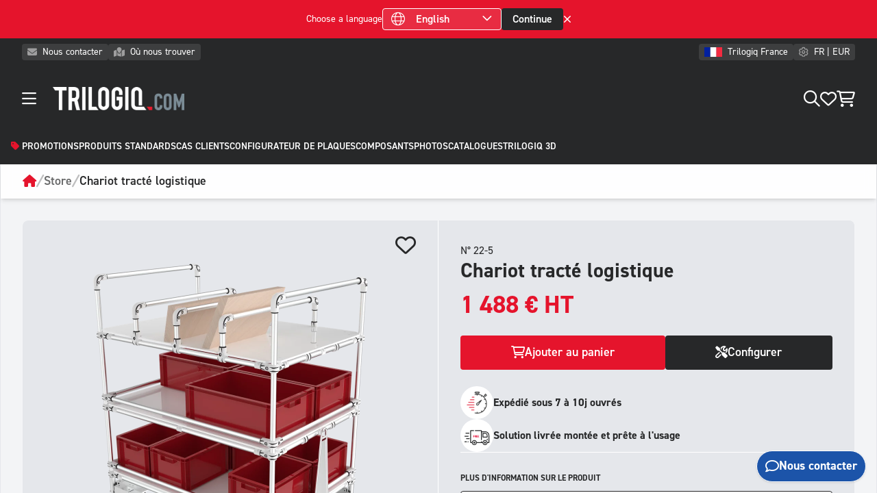

--- FILE ---
content_type: text/html;charset=utf-8
request_url: https://www.trilogiq.com/fr-fr/p/22-5
body_size: 21109
content:
<!DOCTYPE html><html  lang="fr-FR" data-capo=""><head><meta charset="utf-8">
<meta name="viewport" content="width=device-width, initial-scale=1, viewport-fit=cover">
<title>Chariot tracté logistique</title>
<script src="https://kit.fontawesome.com/45d118bbca.js" crossorigin="anonymous" async></script>
<script src="https://secure.visionary-enterprise-wisdom.com/js/269252.js" type="text/javascript"></script>
<script src="/js/axeptio.js" type="text/javascript"></script>
<script src="https://www.google.com/recaptcha/enterprise.js"></script>
<style>*,:after,:before{--tw-border-spacing-x:0;--tw-border-spacing-y:0;--tw-translate-x:0;--tw-translate-y:0;--tw-rotate:0;--tw-skew-x:0;--tw-skew-y:0;--tw-scale-x:1;--tw-scale-y:1;--tw-pan-x: ;--tw-pan-y: ;--tw-pinch-zoom: ;--tw-scroll-snap-strictness:proximity;--tw-gradient-from-position: ;--tw-gradient-via-position: ;--tw-gradient-to-position: ;--tw-ordinal: ;--tw-slashed-zero: ;--tw-numeric-figure: ;--tw-numeric-spacing: ;--tw-numeric-fraction: ;--tw-ring-inset: ;--tw-ring-offset-width:0px;--tw-ring-offset-color:#fff;--tw-ring-color:rgba(59,130,246,.5);--tw-ring-offset-shadow:0 0 #0000;--tw-ring-shadow:0 0 #0000;--tw-shadow:0 0 #0000;--tw-shadow-colored:0 0 #0000;--tw-blur: ;--tw-brightness: ;--tw-contrast: ;--tw-grayscale: ;--tw-hue-rotate: ;--tw-invert: ;--tw-saturate: ;--tw-sepia: ;--tw-drop-shadow: ;--tw-backdrop-blur: ;--tw-backdrop-brightness: ;--tw-backdrop-contrast: ;--tw-backdrop-grayscale: ;--tw-backdrop-hue-rotate: ;--tw-backdrop-invert: ;--tw-backdrop-opacity: ;--tw-backdrop-saturate: ;--tw-backdrop-sepia: ;--tw-contain-size: ;--tw-contain-layout: ;--tw-contain-paint: ;--tw-contain-style: }::backdrop{--tw-border-spacing-x:0;--tw-border-spacing-y:0;--tw-translate-x:0;--tw-translate-y:0;--tw-rotate:0;--tw-skew-x:0;--tw-skew-y:0;--tw-scale-x:1;--tw-scale-y:1;--tw-pan-x: ;--tw-pan-y: ;--tw-pinch-zoom: ;--tw-scroll-snap-strictness:proximity;--tw-gradient-from-position: ;--tw-gradient-via-position: ;--tw-gradient-to-position: ;--tw-ordinal: ;--tw-slashed-zero: ;--tw-numeric-figure: ;--tw-numeric-spacing: ;--tw-numeric-fraction: ;--tw-ring-inset: ;--tw-ring-offset-width:0px;--tw-ring-offset-color:#fff;--tw-ring-color:rgba(59,130,246,.5);--tw-ring-offset-shadow:0 0 #0000;--tw-ring-shadow:0 0 #0000;--tw-shadow:0 0 #0000;--tw-shadow-colored:0 0 #0000;--tw-blur: ;--tw-brightness: ;--tw-contrast: ;--tw-grayscale: ;--tw-hue-rotate: ;--tw-invert: ;--tw-saturate: ;--tw-sepia: ;--tw-drop-shadow: ;--tw-backdrop-blur: ;--tw-backdrop-brightness: ;--tw-backdrop-contrast: ;--tw-backdrop-grayscale: ;--tw-backdrop-hue-rotate: ;--tw-backdrop-invert: ;--tw-backdrop-opacity: ;--tw-backdrop-saturate: ;--tw-backdrop-sepia: ;--tw-contain-size: ;--tw-contain-layout: ;--tw-contain-paint: ;--tw-contain-style: }*,:after,:before{border:0 solid #e5e7eb;box-sizing:border-box}:after,:before{--tw-content:""}:host,html{line-height:1.5;-webkit-text-size-adjust:100%;font-family:ui-sans-serif,system-ui,sans-serif,Apple Color Emoji,Segoe UI Emoji,Segoe UI Symbol,Noto Color Emoji;font-feature-settings:normal;font-variation-settings:normal;-moz-tab-size:4;-o-tab-size:4;tab-size:4;-webkit-tap-highlight-color:transparent}body{line-height:inherit;margin:0}hr{border-top-width:1px;color:inherit;height:0}abbr:where([title]){-webkit-text-decoration:underline dotted;text-decoration:underline dotted}h1,h2,h3,h4,h5,h6{font-size:inherit;font-weight:inherit}a{color:inherit;text-decoration:inherit}b,strong{font-weight:bolder}code,kbd,pre,samp{font-family:ui-monospace,SFMono-Regular,Menlo,Monaco,Consolas,Liberation Mono,Courier New,monospace;font-feature-settings:normal;font-size:1em;font-variation-settings:normal}small{font-size:80%}sub,sup{font-size:75%;line-height:0;position:relative;vertical-align:baseline}sub{bottom:-.25em}sup{top:-.5em}table{border-collapse:collapse;border-color:inherit;text-indent:0}button,input,optgroup,select,textarea{color:inherit;font-family:inherit;font-feature-settings:inherit;font-size:100%;font-variation-settings:inherit;font-weight:inherit;letter-spacing:inherit;line-height:inherit;margin:0;padding:0}button,select{text-transform:none}button,input:where([type=button]),input:where([type=reset]),input:where([type=submit]){-webkit-appearance:button;background-color:transparent;background-image:none}:-moz-focusring{outline:auto}:-moz-ui-invalid{box-shadow:none}progress{vertical-align:baseline}::-webkit-inner-spin-button,::-webkit-outer-spin-button{height:auto}[type=search]{-webkit-appearance:textfield;outline-offset:-2px}::-webkit-search-decoration{-webkit-appearance:none}::-webkit-file-upload-button{-webkit-appearance:button;font:inherit}summary{display:list-item}blockquote,dd,dl,figure,h1,h2,h3,h4,h5,h6,hr,p,pre{margin:0}fieldset{margin:0}fieldset,legend{padding:0}menu,ol,ul{list-style:none;margin:0;padding:0}dialog{padding:0}textarea{resize:vertical}input::-moz-placeholder,textarea::-moz-placeholder{color:#9ca3af;opacity:1}input::placeholder,textarea::placeholder{color:#9ca3af;opacity:1}[role=button],button{cursor:pointer}:disabled{cursor:default}audio,canvas,embed,iframe,img,object,svg,video{display:block;vertical-align:middle}img,video{height:auto;max-width:100%}[hidden]:where(:not([hidden=until-found])){display:none}.container{width:100%}@media (min-width:640px){.container{max-width:640px}}@media (min-width:768px){.container{max-width:768px}}@media (min-width:1024px){.container{max-width:1024px}}@media (min-width:1280px){.container{max-width:1280px}}@media (min-width:1536px){.container{max-width:1536px}}.pointer-events-none{pointer-events:none}.visible{visibility:visible}.invisible{visibility:hidden}.static{position:static}.fixed{position:fixed}.absolute{position:absolute}.relative{position:relative}.sticky{position:sticky}.inset-0{inset:0}.-left-\[2rem\]{left:-2rem}.-right-\[2rem\]{right:-2rem}.bottom-0{bottom:0}.bottom-\[1\.7rem\]{bottom:1.7rem}.bottom-\[1rem\]{bottom:1rem}.left-0{left:0}.left-\[0\.125rem\]{left:.125rem}.left-\[0\.25rem\]{left:.25rem}.left-\[0\.5rem\]{left:.5rem}.left-\[1\.375rem\]{left:1.375rem}.left-\[2\.75rem\]{left:2.75rem}.left-\[50\%\]{left:50%}.right-0{right:0}.right-\[0\.25rem\]{right:.25rem}.right-\[1rem\]{right:1rem}.top-0{top:0}.top-\[-1\.05rem\]{top:-1.05rem}.top-\[-1\.4rem\]{top:-1.4rem}.top-\[0\.57rem\]{top:.57rem}.top-\[0\]{top:0}.top-\[1\.2rem\]{top:1.2rem}.top-\[2\.5rem\]{top:2.5rem}.top-\[2rem\]{top:2rem}.top-\[3\.5rem\]{top:3.5rem}.top-\[3rem\]{top:3rem}.z-0{z-index:0}.z-10{z-index:10}.z-\[0\]{z-index:0}.z-\[1\]{z-index:1}.z-\[2\]{z-index:2}.z-\[8\]{z-index:8}.z-\[97\]{z-index:97}.z-\[98\]{z-index:98}.z-\[9999\]{z-index:9999}.z-\[999\]{z-index:999}.z-\[99\]{z-index:99}.z-\[9\]{z-index:9}.-mx-4{margin-left:-1rem;margin-right:-1rem}.my-14{margin-bottom:3.5rem;margin-top:3.5rem}.my-4{margin-bottom:1rem;margin-top:1rem}.my-6{margin-bottom:1.5rem;margin-top:1.5rem}.-mb-1{margin-bottom:-.25rem}.-mb-10{margin-bottom:-2.5rem}.-mb-3{margin-bottom:-.75rem}.-ml-2{margin-left:-.5rem}.-ml-3{margin-left:-.75rem}.-ml-4{margin-left:-1rem}.-mr-2{margin-right:-.5rem}.-mr-3{margin-right:-.75rem}.-mr-4{margin-right:-1rem}.-mt-12{margin-top:-3rem}.-mt-2{margin-top:-.5rem}.-mt-3{margin-top:-.75rem}.-mt-32{margin-top:-8rem}.-mt-5{margin-top:-1.25rem}.-mt-6{margin-top:-1.5rem}.-mt-8{margin-top:-2rem}.mb-1{margin-bottom:.25rem}.mb-10{margin-bottom:2.5rem}.mb-12{margin-bottom:3rem}.mb-2{margin-bottom:.5rem}.mb-20{margin-bottom:5rem}.mb-3{margin-bottom:.75rem}.mb-4{margin-bottom:1rem}.mb-6{margin-bottom:1.5rem}.mb-8{margin-bottom:2rem}.ml-1{margin-left:.25rem}.ml-2{margin-left:.5rem}.ml-3{margin-left:.75rem}.mr-2{margin-right:.5rem}.mr-3{margin-right:.75rem}.mr-4{margin-right:1rem}.mt-1{margin-top:.25rem}.mt-10{margin-top:2.5rem}.mt-12{margin-top:3rem}.mt-16{margin-top:4rem}.mt-2{margin-top:.5rem}.mt-3{margin-top:.75rem}.mt-4{margin-top:1rem}.mt-6{margin-top:1.5rem}.mt-8{margin-top:2rem}.mt-\[-0\.2rem\]{margin-top:-.2rem}.mt-\[-2rem\]{margin-top:-2rem}.mt-\[3rem\]{margin-top:3rem}.line-clamp-1{-webkit-line-clamp:1}.line-clamp-1,.line-clamp-2{display:-webkit-box;overflow:hidden;-webkit-box-orient:vertical}.line-clamp-2{-webkit-line-clamp:2}.line-clamp-3{-webkit-line-clamp:3}.line-clamp-3,.line-clamp-4{display:-webkit-box;overflow:hidden;-webkit-box-orient:vertical}.line-clamp-4{-webkit-line-clamp:4}.line-clamp-5{-webkit-line-clamp:5}.line-clamp-5,.line-clamp-6{display:-webkit-box;overflow:hidden;-webkit-box-orient:vertical}.line-clamp-6{-webkit-line-clamp:6}.line-clamp-none{display:block;overflow:visible;-webkit-box-orient:horizontal;-webkit-line-clamp:none}.block{display:block}.inline-block{display:inline-block}.inline{display:inline}.flex{display:flex}.inline-flex{display:inline-flex}.table{display:table}.grid{display:grid}.\!hidden{display:none!important}.hidden{display:none}.aspect-\[2\/3\]{aspect-ratio:2/3}.aspect-\[3\/1\]{aspect-ratio:3/1}.aspect-\[3\/2\]{aspect-ratio:3/2}.aspect-\[4\/3\]{aspect-ratio:4/3}.aspect-\[4\/5\]{aspect-ratio:4/5}.aspect-\[5\/4\]{aspect-ratio:5/4}.aspect-square{aspect-ratio:1/1}.aspect-video{aspect-ratio:16/9}.h-0{height:0}.h-1{height:.25rem}.h-1\/2{height:50%}.h-1\/3{height:33.333333%}.h-10{height:2.5rem}.h-12{height:3rem}.h-16{height:4rem}.h-2{height:.5rem}.h-3{height:.75rem}.h-4{height:1rem}.h-40{height:10rem}.h-5{height:1.25rem}.h-6{height:1.5rem}.h-7{height:1.75rem}.h-8{height:2rem}.h-\[1\.25rem\]{height:1.25rem}.h-\[1\.2rem\]{height:1.2rem}.h-\[100\%\]{height:100%}.h-\[100dvh\]{height:100dvh}.h-\[100dvw\]{height:100dvw}.h-\[100svh\]{height:100svh}.h-\[100vh\]{height:100vh}.h-\[10rem\]{height:10rem}.h-\[1rem\]{height:1rem}.h-\[2\.5rem\]{height:2.5rem}.h-\[2rem\]{height:2rem}.h-\[3\.5rem\]{height:3.5rem}.h-\[30dvh\]{height:30dvh}.h-\[3rem\]{height:3rem}.h-\[4rem\]{height:4rem}.h-\[5rem\]{height:5rem}.h-\[60\%\]{height:60%}.h-\[6rem\]{height:6rem}.h-\[80dvh\]{height:80dvh}.h-\[calc\(100dvh\)\]{height:100dvh}.h-\[calc\(100dvh-12rem\)\]{height:calc(100dvh - 12rem)}.h-auto{height:auto}.h-full{height:100%}.min-h-\[100dvh\]{min-height:100dvh}.min-h-\[100vh\]{min-height:100vh}.min-h-\[4rem\]{min-height:4rem}.min-h-\[80dvh\]{min-height:80dvh}.min-h-\[calc\(100dvh-2\.5rem\)\]{min-height:calc(100dvh - 2.5rem)}.min-h-full{min-height:100%}.w-0{width:0}.w-1\/2{width:50%}.w-1\/3{width:33.333333%}.w-1\/4{width:25%}.w-10{width:2.5rem}.w-12{width:3rem}.w-2{width:.5rem}.w-2\/3{width:66.666667%}.w-24{width:6rem}.w-3{width:.75rem}.w-4{width:1rem}.w-5{width:1.25rem}.w-6{width:1.5rem}.w-7{width:1.75rem}.w-8{width:2rem}.w-\[1\.5rem\]{width:1.5rem}.w-\[100\%\]{width:100%}.w-\[100dvw\]{width:100dvw}.w-\[100vw\]{width:100vw}.w-\[12rem\]{width:12rem}.w-\[1rem\]{width:1rem}.w-\[2\.5rem\]{width:2.5rem}.w-\[20rem\]{width:20rem}.w-\[2rem\]{width:2rem}.w-\[300\%\]{width:300%}.w-\[3rem\]{width:3rem}.w-\[4rem\]{width:4rem}.w-\[50\%\]{width:50%}.w-\[5rem\]{width:5rem}.w-\[6rem\]{width:6rem}.w-\[8rem\]{width:8rem}.w-\[calc\(50\%-0\.38rem\)\]{width:calc(50% - .38rem)}.w-auto{width:auto}.w-full{width:100%}.min-w-\[2rem\]{min-width:2rem}.max-w-2xl{max-width:42rem}.max-w-\[12rem\]{max-width:12rem}.max-w-\[16rem\]{max-width:16rem}.max-w-\[22rem\]{max-width:22rem}.max-w-\[24rem\]{max-width:24rem}.max-w-\[32rem\]{max-width:32rem}.max-w-\[36rem\]{max-width:36rem}.max-w-\[48rem\]{max-width:48rem}.max-w-\[6rem\]{max-width:6rem}.max-w-\[75rem\]{max-width:75rem}.max-w-\[8rem\]{max-width:8rem}.max-w-lg{max-width:32rem}.max-w-md{max-width:28rem}.max-w-screen-2xl{max-width:1536px}.max-w-screen-lg{max-width:1024px}.max-w-screen-md{max-width:768px}.max-w-screen-sm{max-width:640px}.max-w-screen-xl{max-width:1280px}.max-w-sm{max-width:24rem}.max-w-xl{max-width:36rem}.max-w-xs{max-width:20rem}.flex-1{flex:1 1 0%}.flex-auto{flex:1 1 auto}.flex-shrink-0,.shrink-0{flex-shrink:0}.flex-grow,.grow{flex-grow:1}.basis-1\/3{flex-basis:33.333333%}.origin-left{transform-origin:left}.origin-top-left{transform-origin:top left}.-translate-x-1{--tw-translate-x:-0.25rem}.-translate-x-1,.-translate-x-2{transform:translate(var(--tw-translate-x),var(--tw-translate-y)) rotate(var(--tw-rotate)) skewX(var(--tw-skew-x)) skewY(var(--tw-skew-y)) scaleX(var(--tw-scale-x)) scaleY(var(--tw-scale-y))}.-translate-x-2{--tw-translate-x:-0.5rem}.-translate-x-3{--tw-translate-x:-0.75rem}.-translate-x-3,.-translate-x-4{transform:translate(var(--tw-translate-x),var(--tw-translate-y)) rotate(var(--tw-rotate)) skewX(var(--tw-skew-x)) skewY(var(--tw-skew-y)) scaleX(var(--tw-scale-x)) scaleY(var(--tw-scale-y))}.-translate-x-4{--tw-translate-x:-1rem}.-translate-x-\[100rem\]{--tw-translate-x:-100rem}.-translate-x-\[100rem\],.-translate-x-\[30rem\]{transform:translate(var(--tw-translate-x),var(--tw-translate-y)) rotate(var(--tw-rotate)) skewX(var(--tw-skew-x)) skewY(var(--tw-skew-y)) scaleX(var(--tw-scale-x)) scaleY(var(--tw-scale-y))}.-translate-x-\[30rem\]{--tw-translate-x:-30rem}.translate-x-1{--tw-translate-x:0.25rem}.translate-x-1,.translate-x-2{transform:translate(var(--tw-translate-x),var(--tw-translate-y)) rotate(var(--tw-rotate)) skewX(var(--tw-skew-x)) skewY(var(--tw-skew-y)) scaleX(var(--tw-scale-x)) scaleY(var(--tw-scale-y))}.translate-x-2{--tw-translate-x:0.5rem}.translate-x-3{--tw-translate-x:0.75rem}.translate-x-3,.translate-x-4{transform:translate(var(--tw-translate-x),var(--tw-translate-y)) rotate(var(--tw-rotate)) skewX(var(--tw-skew-x)) skewY(var(--tw-skew-y)) scaleX(var(--tw-scale-x)) scaleY(var(--tw-scale-y))}.translate-x-4{--tw-translate-x:1rem}.translate-x-\[100rem\]{--tw-translate-x:100rem}.translate-x-\[100rem\],.translate-x-\[30rem\]{transform:translate(var(--tw-translate-x),var(--tw-translate-y)) rotate(var(--tw-rotate)) skewX(var(--tw-skew-x)) skewY(var(--tw-skew-y)) scaleX(var(--tw-scale-x)) scaleY(var(--tw-scale-y))}.translate-x-\[30rem\]{--tw-translate-x:30rem}.-rotate-90{--tw-rotate:-90deg}.-rotate-90,.rotate-180{transform:translate(var(--tw-translate-x),var(--tw-translate-y)) rotate(var(--tw-rotate)) skewX(var(--tw-skew-x)) skewY(var(--tw-skew-y)) scaleX(var(--tw-scale-x)) scaleY(var(--tw-scale-y))}.rotate-180{--tw-rotate:180deg}.rotate-90{--tw-rotate:90deg}.rotate-90,.rotate-\[0deg\]{transform:translate(var(--tw-translate-x),var(--tw-translate-y)) rotate(var(--tw-rotate)) skewX(var(--tw-skew-x)) skewY(var(--tw-skew-y)) scaleX(var(--tw-scale-x)) scaleY(var(--tw-scale-y))}.rotate-\[0deg\]{--tw-rotate:0deg}.rotate-\[2deg\]{--tw-rotate:2deg}.rotate-\[2deg\],.rotate-\[4deg\]{transform:translate(var(--tw-translate-x),var(--tw-translate-y)) rotate(var(--tw-rotate)) skewX(var(--tw-skew-x)) skewY(var(--tw-skew-y)) scaleX(var(--tw-scale-x)) scaleY(var(--tw-scale-y))}.rotate-\[4deg\]{--tw-rotate:4deg}.\!scale-100{--tw-scale-x:1!important;--tw-scale-y:1!important;transform:translate(var(--tw-translate-x),var(--tw-translate-y)) rotate(var(--tw-rotate)) skewX(var(--tw-skew-x)) skewY(var(--tw-skew-y)) scaleX(var(--tw-scale-x)) scaleY(var(--tw-scale-y))!important}.scale-\[1\.5\]{--tw-scale-x:1.5;--tw-scale-y:1.5}.scale-\[1\.5\],.transform{transform:translate(var(--tw-translate-x),var(--tw-translate-y)) rotate(var(--tw-rotate)) skewX(var(--tw-skew-x)) skewY(var(--tw-skew-y)) scaleX(var(--tw-scale-x)) scaleY(var(--tw-scale-y))}@keyframes spin{to{transform:rotate(1turn)}}.animate-spin{animation:spin 1s linear infinite}.cursor-default{cursor:default}.cursor-not-allowed{cursor:not-allowed}.cursor-pointer{cursor:pointer}.resize{resize:both}.grid-cols-1{grid-template-columns:repeat(1,minmax(0,1fr))}.grid-cols-2{grid-template-columns:repeat(2,minmax(0,1fr))}.grid-cols-3{grid-template-columns:repeat(3,minmax(0,1fr))}.grid-cols-6{grid-template-columns:repeat(6,minmax(0,1fr))}.flex-row{flex-direction:row}.flex-row-reverse{flex-direction:row-reverse}.flex-col{flex-direction:column}.flex-col-reverse{flex-direction:column-reverse}.flex-wrap{flex-wrap:wrap}.items-start{align-items:flex-start}.items-end{align-items:flex-end}.items-center{align-items:center}.\!justify-start{justify-content:flex-start!important}.justify-start{justify-content:flex-start}.justify-end{justify-content:flex-end}.justify-center{justify-content:center}.justify-between{justify-content:space-between}.gap-1{gap:.25rem}.gap-10{gap:2.5rem}.gap-12{gap:3rem}.gap-2{gap:.5rem}.gap-3{gap:.75rem}.gap-4{gap:1rem}.gap-6{gap:1.5rem}.gap-8{gap:2rem}.gap-x-10{-moz-column-gap:2.5rem;column-gap:2.5rem}.overflow-auto{overflow:auto}.overflow-hidden{overflow:hidden}.overflow-x-auto{overflow-x:auto}.overflow-y-auto{overflow-y:auto}.overflow-x-hidden{overflow-x:hidden}.whitespace-nowrap{white-space:nowrap}.rounded{border-radius:.25rem}.rounded-full{border-radius:9999px}.rounded-lg{border-radius:.5rem}.rounded-md{border-radius:.375rem}.rounded-none{border-radius:0}.rounded-b{border-bottom-right-radius:.25rem}.rounded-b,.rounded-l{border-bottom-left-radius:.25rem}.rounded-l{border-top-left-radius:.25rem}.rounded-r{border-bottom-right-radius:.25rem}.rounded-r,.rounded-t{border-top-right-radius:.25rem}.rounded-t{border-top-left-radius:.25rem}.rounded-t-lg{border-top-left-radius:.5rem;border-top-right-radius:.5rem}.border{border-width:1px}.border-2{border-width:2px}.border-4{border-width:4px}.border-\[1rem\]{border-width:1rem}.border-b{border-bottom-width:1px}.border-b-2{border-bottom-width:2px}.border-b-4{border-bottom-width:4px}.border-l{border-left-width:1px}.border-l-4{border-left-width:4px}.border-r{border-right-width:1px}.border-t{border-top-width:1px}.border-dashed{border-style:dashed}.\!border-primary{--tw-border-opacity:1!important;border-color:rgb(229 20 44/var(--tw-border-opacity,1))!important}.border-black{--tw-border-opacity:1;border-color:rgb(0 0 0/var(--tw-border-opacity,1))}.border-danger{--tw-border-opacity:1;border-color:rgb(239 68 68/var(--tw-border-opacity,1))}.border-dark{--tw-border-opacity:1;border-color:rgb(39 40 41/var(--tw-border-opacity,1))}.border-emerald-500{--tw-border-opacity:1;border-color:rgb(16 185 129/var(--tw-border-opacity,1))}.border-gray-100{--tw-border-opacity:1;border-color:rgb(243 244 246/var(--tw-border-opacity,1))}.border-gray-200{--tw-border-opacity:1;border-color:rgb(229 231 235/var(--tw-border-opacity,1))}.border-gray-300{--tw-border-opacity:1;border-color:rgb(209 213 219/var(--tw-border-opacity,1))}.border-info{--tw-border-opacity:1;border-color:rgb(28 84 169/var(--tw-border-opacity,1))}.border-primary{--tw-border-opacity:1;border-color:rgb(229 20 44/var(--tw-border-opacity,1))}.border-red-500{--tw-border-opacity:1;border-color:rgb(239 68 68/var(--tw-border-opacity,1))}.border-success{--tw-border-opacity:1;border-color:rgb(16 185 129/var(--tw-border-opacity,1))}.border-transparent{border-color:transparent}.border-warning{--tw-border-opacity:1;border-color:rgb(221 99 0/var(--tw-border-opacity,1))}.border-white{--tw-border-opacity:1;border-color:rgb(255 255 255/var(--tw-border-opacity,1))}.border-white\/10{border-color:hsla(0,0%,100%,.1)}.border-white\/20{border-color:hsla(0,0%,100%,.2)}.border-white\/30{border-color:hsla(0,0%,100%,.3)}.\!bg-info{--tw-bg-opacity:1!important;background-color:rgb(28 84 169/var(--tw-bg-opacity,1))!important}.bg-\[\#1B1A1B\]{--tw-bg-opacity:1;background-color:rgb(27 26 27/var(--tw-bg-opacity,1))}.bg-\[\#333\]{--tw-bg-opacity:1;background-color:rgb(51 51 51/var(--tw-bg-opacity,1))}.bg-\[\#383838\]{--tw-bg-opacity:1;background-color:rgb(56 56 56/var(--tw-bg-opacity,1))}.bg-\[\#414243\]{--tw-bg-opacity:1;background-color:rgb(65 66 67/var(--tw-bg-opacity,1))}.bg-\[\#43a047\]{--tw-bg-opacity:1;background-color:rgb(67 160 71/var(--tw-bg-opacity,1))}.bg-\[\#4e5a63\]{--tw-bg-opacity:1;background-color:rgb(78 90 99/var(--tw-bg-opacity,1))}.bg-\[\#546e7a\]{--tw-bg-opacity:1;background-color:rgb(84 110 122/var(--tw-bg-opacity,1))}.bg-\[\#757575\]{--tw-bg-opacity:1;background-color:rgb(117 117 117/var(--tw-bg-opacity,1))}.bg-\[\#AE0E1C\]{--tw-bg-opacity:1;background-color:rgb(174 14 28/var(--tw-bg-opacity,1))}.bg-\[\#ffc83a\]{--tw-bg-opacity:1;background-color:rgb(255 200 58/var(--tw-bg-opacity,1))}.bg-black{--tw-bg-opacity:1;background-color:rgb(0 0 0/var(--tw-bg-opacity,1))}.bg-black\/50{background-color:rgba(0,0,0,.5)}.bg-danger{--tw-bg-opacity:1;background-color:rgb(239 68 68/var(--tw-bg-opacity,1))}.bg-danger\/20{background-color:rgba(239,68,68,.2)}.bg-dark{--tw-bg-opacity:1;background-color:rgb(39 40 41/var(--tw-bg-opacity,1))}.bg-dark\/10{background-color:rgba(39,40,41,.1)}.bg-dark\/80{background-color:rgba(39,40,41,.8)}.bg-emerald-500{--tw-bg-opacity:1;background-color:rgb(16 185 129/var(--tw-bg-opacity,1))}.bg-gray-100{--tw-bg-opacity:1;background-color:rgb(243 244 246/var(--tw-bg-opacity,1))}.bg-gray-100\/50{background-color:rgba(243,244,246,.5)}.bg-gray-200{--tw-bg-opacity:1;background-color:rgb(229 231 235/var(--tw-bg-opacity,1))}.bg-gray-300{--tw-bg-opacity:1;background-color:rgb(209 213 219/var(--tw-bg-opacity,1))}.bg-gray-400{--tw-bg-opacity:1;background-color:rgb(156 163 175/var(--tw-bg-opacity,1))}.bg-gray-500{--tw-bg-opacity:1;background-color:rgb(107 114 128/var(--tw-bg-opacity,1))}.bg-gray-500\/10{background-color:hsla(220,9%,46%,.1)}.bg-gray-800{--tw-bg-opacity:1;background-color:rgb(31 41 55/var(--tw-bg-opacity,1))}.bg-info{--tw-bg-opacity:1;background-color:rgb(28 84 169/var(--tw-bg-opacity,1))}.bg-info\/10{background-color:rgba(28,84,169,.1)}.bg-info\/20{background-color:rgba(28,84,169,.2)}.bg-info\/80{background-color:rgba(28,84,169,.8)}.bg-neutral-200{--tw-bg-opacity:1;background-color:rgb(229 229 229/var(--tw-bg-opacity,1))}.bg-neutral-900{--tw-bg-opacity:1;background-color:rgb(23 23 23/var(--tw-bg-opacity,1))}.bg-primary{--tw-bg-opacity:1;background-color:rgb(229 20 44/var(--tw-bg-opacity,1))}.bg-red-500{--tw-bg-opacity:1;background-color:rgb(239 68 68/var(--tw-bg-opacity,1))}.bg-success{--tw-bg-opacity:1;background-color:rgb(16 185 129/var(--tw-bg-opacity,1))}.bg-success\/20{background-color:rgba(16,185,129,.2)}.bg-transparent{background-color:transparent}.bg-warning{--tw-bg-opacity:1;background-color:rgb(221 99 0/var(--tw-bg-opacity,1))}.bg-warning\/20{background-color:rgba(221,99,0,.2)}.bg-white{--tw-bg-opacity:1;background-color:rgb(255 255 255/var(--tw-bg-opacity,1))}.bg-white\/10{background-color:hsla(0,0%,100%,.1)}.bg-white\/5{background-color:hsla(0,0%,100%,.05)}.bg-white\/50{background-color:hsla(0,0%,100%,.5)}.bg-white\/90{background-color:hsla(0,0%,100%,.9)}.bg-opacity-80{--tw-bg-opacity:0.8}.bg-\[url\(\'https\:\/\/assets\.trilogiq-store\.com\/assets\/img\/illustrations\/miscellaneous\/design\/aluminium-gris\.webp\'\)\]{background-image:url(https://assets.trilogiq-store.com/assets/img/illustrations/miscellaneous/design/aluminium-gris.webp)}.bg-gradient-to-b{background-image:linear-gradient(to bottom,var(--tw-gradient-stops))}.from-neutral-900{--tw-gradient-from:#171717 var(--tw-gradient-from-position);--tw-gradient-to:hsla(0,0%,9%,0) var(--tw-gradient-to-position);--tw-gradient-stops:var(--tw-gradient-from),var(--tw-gradient-to)}.via-neutral-700\/90{--tw-gradient-to:rgba(64,64,64,0) var(--tw-gradient-to-position);--tw-gradient-stops:var(--tw-gradient-from),rgba(64,64,64,.9) var(--tw-gradient-via-position),var(--tw-gradient-to)}.bg-cover{background-size:cover}.bg-center{background-position:50%}.bg-no-repeat{background-repeat:no-repeat}.object-cover{-o-object-fit:cover;object-fit:cover}.p-0\.5{padding:.125rem}.p-1{padding:.25rem}.p-10{padding:2.5rem}.p-2{padding:.5rem}.p-2\.5{padding:.625rem}.p-3{padding:.75rem}.p-4{padding:1rem}.p-6{padding:1.5rem}.p-8{padding:2rem}.\!px-2{padding-left:.5rem!important;padding-right:.5rem!important}.\!py-0{padding-bottom:0!important;padding-top:0!important}.px-1{padding-left:.25rem;padding-right:.25rem}.px-10{padding-left:2.5rem;padding-right:2.5rem}.px-12{padding-left:3rem;padding-right:3rem}.px-2{padding-left:.5rem;padding-right:.5rem}.px-3{padding-left:.75rem;padding-right:.75rem}.px-4{padding-left:1rem;padding-right:1rem}.px-6{padding-left:1.5rem;padding-right:1.5rem}.px-8{padding-left:2rem;padding-right:2rem}.py-0{padding-bottom:0;padding-top:0}.py-1{padding-bottom:.25rem;padding-top:.25rem}.py-10{padding-bottom:2.5rem;padding-top:2.5rem}.py-12{padding-bottom:3rem;padding-top:3rem}.py-16{padding-bottom:4rem;padding-top:4rem}.py-2{padding-bottom:.5rem;padding-top:.5rem}.py-24{padding-bottom:6rem;padding-top:6rem}.py-3{padding-bottom:.75rem;padding-top:.75rem}.py-4{padding-bottom:1rem;padding-top:1rem}.py-5{padding-bottom:1.25rem;padding-top:1.25rem}.py-6{padding-bottom:1.5rem;padding-top:1.5rem}.py-8{padding-bottom:2rem;padding-top:2rem}.\!pb-12{padding-bottom:3rem!important}.\!pr-\[3rem\]{padding-right:3rem!important}.pb-0{padding-bottom:0}.pb-1{padding-bottom:.25rem}.pb-10{padding-bottom:2.5rem}.pb-12{padding-bottom:3rem}.pb-16{padding-bottom:4rem}.pb-2{padding-bottom:.5rem}.pb-20{padding-bottom:5rem}.pb-3{padding-bottom:.75rem}.pb-32{padding-bottom:8rem}.pb-4{padding-bottom:1rem}.pb-6{padding-bottom:1.5rem}.pb-8{padding-bottom:2rem}.pb-\[1rem\]{padding-bottom:1rem}.pb-\[5rem\]{padding-bottom:5rem}.pl-1{padding-left:.25rem}.pl-12{padding-left:3rem}.pl-2{padding-left:.5rem}.pl-3{padding-left:.75rem}.pl-4{padding-left:1rem}.pr-1{padding-right:.25rem}.pr-12{padding-right:3rem}.pr-2{padding-right:.5rem}.pr-3{padding-right:.75rem}.pr-4{padding-right:1rem}.pr-6{padding-right:1.5rem}.pr-8{padding-right:2rem}.pr-\[6\.5rem\]{padding-right:6.5rem}.pt-1{padding-top:.25rem}.pt-12{padding-top:3rem}.pt-16{padding-top:4rem}.pt-2{padding-top:.5rem}.pt-3{padding-top:.75rem}.pt-4{padding-top:1rem}.pt-6{padding-top:1.5rem}.pt-8{padding-top:2rem}.text-left{text-align:left}.text-center{text-align:center}.text-right{text-align:right}.text-justify{text-align:justify}.text-start{text-align:start}.align-middle{vertical-align:middle}.text-2xl{font-size:1.5rem;line-height:2rem}.text-3xl{font-size:1.875rem;line-height:2.25rem}.text-4xl{font-size:2.25rem;line-height:2.5rem}.text-5xl{font-size:3rem;line-height:1}.text-\[4px\]{font-size:4px}.text-base{font-size:1rem;line-height:1.5rem}.text-lg{font-size:1.125rem;line-height:1.75rem}.text-sm{font-size:.875rem;line-height:1.25rem}.text-xl{font-size:1.25rem;line-height:1.75rem}.text-xs{font-size:.75rem;line-height:1rem}.font-bold{font-weight:700}.font-light{font-weight:300}.font-medium{font-weight:500}.font-normal{font-weight:400}.font-semibold{font-weight:600}.uppercase{text-transform:uppercase}.lowercase{text-transform:lowercase}.capitalize{text-transform:capitalize}.italic{font-style:italic}.\!leading-none{line-height:1!important}.\!leading-tight{line-height:1.25!important}.leading-\[0\.7\]{line-height:.7}.leading-none{line-height:1}.leading-tight{line-height:1.25}.tracking-\[0\.2rem\]{letter-spacing:.2rem}.tracking-\[0\.3rem\]{letter-spacing:.3rem}.tracking-wide{letter-spacing:.025em}.\!text-white{--tw-text-opacity:1!important;color:rgb(255 255 255/var(--tw-text-opacity,1))!important}.text-danger{--tw-text-opacity:1;color:rgb(239 68 68/var(--tw-text-opacity,1))}.text-dark{--tw-text-opacity:1;color:rgb(39 40 41/var(--tw-text-opacity,1))}.text-emerald-500{--tw-text-opacity:1;color:rgb(16 185 129/var(--tw-text-opacity,1))}.text-gray-300{--tw-text-opacity:1;color:rgb(209 213 219/var(--tw-text-opacity,1))}.text-gray-400{--tw-text-opacity:1;color:rgb(156 163 175/var(--tw-text-opacity,1))}.text-gray-500{--tw-text-opacity:1;color:rgb(107 114 128/var(--tw-text-opacity,1))}.text-gray-500\/50{color:hsla(220,9%,46%,.5)}.text-gray-900{--tw-text-opacity:1;color:rgb(17 24 39/var(--tw-text-opacity,1))}.text-info{--tw-text-opacity:1;color:rgb(28 84 169/var(--tw-text-opacity,1))}.text-primary{--tw-text-opacity:1;color:rgb(229 20 44/var(--tw-text-opacity,1))}.text-red-500{--tw-text-opacity:1;color:rgb(239 68 68/var(--tw-text-opacity,1))}.text-success{--tw-text-opacity:1;color:rgb(16 185 129/var(--tw-text-opacity,1))}.text-warning{--tw-text-opacity:1;color:rgb(221 99 0/var(--tw-text-opacity,1))}.text-white{--tw-text-opacity:1;color:rgb(255 255 255/var(--tw-text-opacity,1))}.underline{text-decoration-line:underline}.opacity-0{opacity:0}.opacity-10{opacity:.1}.opacity-100{opacity:1}.opacity-20{opacity:.2}.opacity-30{opacity:.3}.opacity-50{opacity:.5}.opacity-60{opacity:.6}.opacity-70{opacity:.7}.opacity-90{opacity:.9}.shadow{--tw-shadow:0 1px 3px 0 rgba(0,0,0,.1),0 1px 2px -1px rgba(0,0,0,.1);--tw-shadow-colored:0 1px 3px 0 var(--tw-shadow-color),0 1px 2px -1px var(--tw-shadow-color)}.shadow,.shadow-lg{box-shadow:var(--tw-ring-offset-shadow,0 0 #0000),var(--tw-ring-shadow,0 0 #0000),var(--tw-shadow)}.shadow-lg{--tw-shadow:0 10px 15px -3px rgba(0,0,0,.1),0 4px 6px -4px rgba(0,0,0,.1);--tw-shadow-colored:0 10px 15px -3px var(--tw-shadow-color),0 4px 6px -4px var(--tw-shadow-color)}.shadow-md{--tw-shadow:0 4px 6px -1px rgba(0,0,0,.1),0 2px 4px -2px rgba(0,0,0,.1);--tw-shadow-colored:0 4px 6px -1px var(--tw-shadow-color),0 2px 4px -2px var(--tw-shadow-color)}.shadow-md,.shadow-none{box-shadow:var(--tw-ring-offset-shadow,0 0 #0000),var(--tw-ring-shadow,0 0 #0000),var(--tw-shadow)}.shadow-none{--tw-shadow:0 0 #0000;--tw-shadow-colored:0 0 #0000}.shadow-sm{--tw-shadow:0 1px 2px 0 rgba(0,0,0,.05);--tw-shadow-colored:0 1px 2px 0 var(--tw-shadow-color)}.shadow-sm,.shadow-xl{box-shadow:var(--tw-ring-offset-shadow,0 0 #0000),var(--tw-ring-shadow,0 0 #0000),var(--tw-shadow)}.shadow-xl{--tw-shadow:0 20px 25px -5px rgba(0,0,0,.1),0 8px 10px -6px rgba(0,0,0,.1);--tw-shadow-colored:0 20px 25px -5px var(--tw-shadow-color),0 8px 10px -6px var(--tw-shadow-color)}.outline-none{outline:2px solid transparent;outline-offset:2px}.outline{outline-style:solid}.outline-0{outline-width:0}.outline-1{outline-width:1px}.outline-2{outline-width:2px}.outline-offset-0{outline-offset:0}.outline-info{outline-color:#1c54a9}.outline-white{outline-color:#fff}.outline-white\/20{outline-color:hsla(0,0%,100%,.2)}.ring{--tw-ring-offset-shadow:var(--tw-ring-inset) 0 0 0 var(--tw-ring-offset-width) var(--tw-ring-offset-color);--tw-ring-shadow:var(--tw-ring-inset) 0 0 0 calc(3px + var(--tw-ring-offset-width)) var(--tw-ring-color);box-shadow:var(--tw-ring-offset-shadow),var(--tw-ring-shadow),var(--tw-shadow,0 0 #0000)}.blur{--tw-blur:blur(8px)}.blur,.filter{filter:var(--tw-blur) var(--tw-brightness) var(--tw-contrast) var(--tw-grayscale) var(--tw-hue-rotate) var(--tw-invert) var(--tw-saturate) var(--tw-sepia) var(--tw-drop-shadow)}.backdrop-blur{--tw-backdrop-blur:blur(8px)}.backdrop-blur,.backdrop-blur-sm{-webkit-backdrop-filter:var(--tw-backdrop-blur) var(--tw-backdrop-brightness) var(--tw-backdrop-contrast) var(--tw-backdrop-grayscale) var(--tw-backdrop-hue-rotate) var(--tw-backdrop-invert) var(--tw-backdrop-opacity) var(--tw-backdrop-saturate) var(--tw-backdrop-sepia);backdrop-filter:var(--tw-backdrop-blur) var(--tw-backdrop-brightness) var(--tw-backdrop-contrast) var(--tw-backdrop-grayscale) var(--tw-backdrop-hue-rotate) var(--tw-backdrop-invert) var(--tw-backdrop-opacity) var(--tw-backdrop-saturate) var(--tw-backdrop-sepia)}.backdrop-blur-sm{--tw-backdrop-blur:blur(4px)}.transition{transition-duration:.15s;transition-property:color,background-color,border-color,text-decoration-color,fill,stroke,opacity,box-shadow,transform,filter,-webkit-backdrop-filter;transition-property:color,background-color,border-color,text-decoration-color,fill,stroke,opacity,box-shadow,transform,filter,backdrop-filter;transition-property:color,background-color,border-color,text-decoration-color,fill,stroke,opacity,box-shadow,transform,filter,backdrop-filter,-webkit-backdrop-filter;transition-timing-function:cubic-bezier(.4,0,.2,1)}.transition-all{transition-duration:.15s;transition-property:all;transition-timing-function:cubic-bezier(.4,0,.2,1)}.transition-opacity{transition-duration:.15s;transition-property:opacity;transition-timing-function:cubic-bezier(.4,0,.2,1)}.duration-100{transition-duration:.1s}.duration-1000{transition-duration:1s}.duration-150{transition-duration:.15s}.duration-200{transition-duration:.2s}.duration-300{transition-duration:.3s}.duration-500{transition-duration:.5s}.duration-700{transition-duration:.7s}.ease-in{transition-timing-function:cubic-bezier(.4,0,1,1)}.ease-in-out{transition-timing-function:cubic-bezier(.4,0,.2,1)}.ease-out{transition-timing-function:cubic-bezier(0,0,.2,1)}.hover\:h-2:hover{height:.5rem}.hover\:border-info:hover{--tw-border-opacity:1;border-color:rgb(28 84 169/var(--tw-border-opacity,1))}.hover\:border-primary:hover{--tw-border-opacity:1;border-color:rgb(229 20 44/var(--tw-border-opacity,1))}.hover\:bg-gray-300:hover{--tw-bg-opacity:1;background-color:rgb(209 213 219/var(--tw-bg-opacity,1))}.hover\:bg-primary:hover{--tw-bg-opacity:1;background-color:rgb(229 20 44/var(--tw-bg-opacity,1))}.hover\:bg-white\/20:hover{background-color:hsla(0,0%,100%,.2)}.hover\:bg-white\/30:hover{background-color:hsla(0,0%,100%,.3)}.hover\:text-info:hover{--tw-text-opacity:1;color:rgb(28 84 169/var(--tw-text-opacity,1))}.hover\:underline:hover{text-decoration-line:underline}.hover\:opacity-100:hover{opacity:1}.hover\:opacity-30:hover{opacity:.3}.hover\:opacity-70:hover{opacity:.7}.hover\:opacity-80:hover{opacity:.8}.hover\:opacity-90:hover{opacity:.9}.hover\:shadow-lg:hover{--tw-shadow:0 10px 15px -3px rgba(0,0,0,.1),0 4px 6px -4px rgba(0,0,0,.1);--tw-shadow-colored:0 10px 15px -3px var(--tw-shadow-color),0 4px 6px -4px var(--tw-shadow-color)}.hover\:shadow-lg:hover,.hover\:shadow-none:hover{box-shadow:var(--tw-ring-offset-shadow,0 0 #0000),var(--tw-ring-shadow,0 0 #0000),var(--tw-shadow)}.hover\:shadow-none:hover{--tw-shadow:0 0 #0000;--tw-shadow-colored:0 0 #0000}.hover\:shadow-xl:hover{--tw-shadow:0 20px 25px -5px rgba(0,0,0,.1),0 8px 10px -6px rgba(0,0,0,.1);--tw-shadow-colored:0 20px 25px -5px var(--tw-shadow-color),0 8px 10px -6px var(--tw-shadow-color);box-shadow:var(--tw-ring-offset-shadow,0 0 #0000),var(--tw-ring-shadow,0 0 #0000),var(--tw-shadow)}.hover\:shadow-black\/10:hover{--tw-shadow-color:rgba(0,0,0,.1);--tw-shadow:var(--tw-shadow-colored)}.hover\:shadow-black\/20:hover{--tw-shadow-color:rgba(0,0,0,.2);--tw-shadow:var(--tw-shadow-colored)}.hover\:shadow-danger\/10:hover{--tw-shadow-color:rgba(239,68,68,.1);--tw-shadow:var(--tw-shadow-colored)}.hover\:shadow-danger\/20:hover{--tw-shadow-color:rgba(239,68,68,.2);--tw-shadow:var(--tw-shadow-colored)}.hover\:shadow-emerald-500\/10:hover{--tw-shadow-color:rgba(16,185,129,.1);--tw-shadow:var(--tw-shadow-colored)}.hover\:shadow-emerald-500\/20:hover{--tw-shadow-color:rgba(16,185,129,.2);--tw-shadow:var(--tw-shadow-colored)}.hover\:shadow-info\/10:hover{--tw-shadow-color:rgba(28,84,169,.1);--tw-shadow:var(--tw-shadow-colored)}.hover\:shadow-info\/20:hover{--tw-shadow-color:rgba(28,84,169,.2);--tw-shadow:var(--tw-shadow-colored)}.hover\:shadow-primary\/10:hover{--tw-shadow-color:rgba(229,20,44,.1);--tw-shadow:var(--tw-shadow-colored)}.hover\:shadow-primary\/20:hover{--tw-shadow-color:rgba(229,20,44,.2);--tw-shadow:var(--tw-shadow-colored)}.hover\:shadow-red-500\/10:hover{--tw-shadow-color:rgba(239,68,68,.1);--tw-shadow:var(--tw-shadow-colored)}.hover\:shadow-red-500\/20:hover{--tw-shadow-color:rgba(239,68,68,.2);--tw-shadow:var(--tw-shadow-colored)}.hover\:shadow-success\/10:hover{--tw-shadow-color:rgba(16,185,129,.1);--tw-shadow:var(--tw-shadow-colored)}.hover\:shadow-success\/20:hover{--tw-shadow-color:rgba(16,185,129,.2);--tw-shadow:var(--tw-shadow-colored)}.hover\:shadow-warning\/10:hover{--tw-shadow-color:rgba(221,99,0,.1);--tw-shadow:var(--tw-shadow-colored)}.hover\:shadow-warning\/20:hover{--tw-shadow-color:rgba(221,99,0,.2);--tw-shadow:var(--tw-shadow-colored)}.hover\:outline-4:hover{outline-width:4px}.focus\:border-blue-800:focus{--tw-border-opacity:1;border-color:rgb(30 64 175/var(--tw-border-opacity,1))}.focus\:border-info:focus{--tw-border-opacity:1;border-color:rgb(28 84 169/var(--tw-border-opacity,1))}.focus\:outline-none:focus{outline:2px solid transparent;outline-offset:2px}.focus\:ring-4:focus{--tw-ring-offset-shadow:var(--tw-ring-inset) 0 0 0 var(--tw-ring-offset-width) var(--tw-ring-offset-color);--tw-ring-shadow:var(--tw-ring-inset) 0 0 0 calc(4px + var(--tw-ring-offset-width)) var(--tw-ring-color);box-shadow:var(--tw-ring-offset-shadow),var(--tw-ring-shadow),var(--tw-shadow,0 0 #0000)}.focus\:ring-blue-800:focus{--tw-ring-opacity:1;--tw-ring-color:rgb(30 64 175/var(--tw-ring-opacity,1))}.focus\:ring-info:focus{--tw-ring-opacity:1;--tw-ring-color:rgb(28 84 169/var(--tw-ring-opacity,1))}.disabled\:cursor-default:disabled{cursor:default}.disabled\:opacity-50:disabled{opacity:.5}.group:hover .group-hover\:scale-110{--tw-scale-x:1.1;--tw-scale-y:1.1}.group:hover .group-hover\:scale-110,.group:hover .group-hover\:scale-125{transform:translate(var(--tw-translate-x),var(--tw-translate-y)) rotate(var(--tw-rotate)) skewX(var(--tw-skew-x)) skewY(var(--tw-skew-y)) scaleX(var(--tw-scale-x)) scaleY(var(--tw-scale-y))}.group:hover .group-hover\:scale-125{--tw-scale-x:1.25;--tw-scale-y:1.25}.group:hover .group-hover\:scale-\[1\.05\]{--tw-scale-x:1.05;--tw-scale-y:1.05;transform:translate(var(--tw-translate-x),var(--tw-translate-y)) rotate(var(--tw-rotate)) skewX(var(--tw-skew-x)) skewY(var(--tw-skew-y)) scaleX(var(--tw-scale-x)) scaleY(var(--tw-scale-y))}.group:hover .group-hover\:opacity-80{opacity:.8}.group:focus .group-focus\:outline-none{outline:2px solid transparent;outline-offset:2px}.group:focus .group-focus\:ring-0{--tw-ring-offset-shadow:var(--tw-ring-inset) 0 0 0 var(--tw-ring-offset-width) var(--tw-ring-offset-color);--tw-ring-shadow:var(--tw-ring-inset) 0 0 0 calc(var(--tw-ring-offset-width)) var(--tw-ring-color)}.group:focus .group-focus\:ring-0,.group:focus .group-focus\:ring-4{box-shadow:var(--tw-ring-offset-shadow),var(--tw-ring-shadow),var(--tw-shadow,0 0 #0000)}.group:focus .group-focus\:ring-4{--tw-ring-offset-shadow:var(--tw-ring-inset) 0 0 0 var(--tw-ring-offset-width) var(--tw-ring-offset-color);--tw-ring-shadow:var(--tw-ring-inset) 0 0 0 calc(4px + var(--tw-ring-offset-width)) var(--tw-ring-color)}.group:focus .group-focus\:ring-transparent{--tw-ring-color:transparent}@media not all and (min-width:640px){.max-sm\:bottom-0{bottom:0}}@media (min-width:640px){.sm\:absolute{position:absolute}.sm\:top-16{top:4rem}.sm\:top-6{top:1.5rem}.sm\:-mb-20{margin-bottom:-5rem}.sm\:mb-4{margin-bottom:1rem}.sm\:ml-6{margin-left:1.5rem}.sm\:mt-6{margin-top:1.5rem}.sm\:mt-8{margin-top:2rem}.sm\:block{display:block}.sm\:inline{display:inline}.sm\:flex{display:flex}.sm\:hidden{display:none}.sm\:aspect-\[1\/1\]{aspect-ratio:1/1}.sm\:aspect-\[3\/2\]{aspect-ratio:3/2}.sm\:\!h-7{height:1.75rem!important}.sm\:h-10{height:2.5rem}.sm\:h-24{height:6rem}.sm\:h-6{height:1.5rem}.sm\:h-8{height:2rem}.sm\:h-\[14rem\]{height:14rem}.sm\:h-\[8rem\]{height:8rem}.sm\:h-full{height:100%}.sm\:min-h-0{min-height:0}.sm\:\!w-7{width:1.75rem!important}.sm\:w-1\/2{width:50%}.sm\:w-1\/3{width:33.333333%}.sm\:w-10{width:2.5rem}.sm\:w-6{width:1.5rem}.sm\:w-8{width:2rem}.sm\:w-\[12rem\]{width:12rem}.sm\:w-\[16rem\]{width:16rem}.sm\:w-\[6rem\]{width:6rem}.sm\:w-auto{width:auto}.sm\:w-full{width:100%}.sm\:max-w-\[480px\]{max-width:480px}.sm\:max-w-xs{max-width:20rem}.sm\:basis-1\/3{flex-basis:33.333333%}.sm\:grid-cols-1{grid-template-columns:repeat(1,minmax(0,1fr))}.sm\:grid-cols-2{grid-template-columns:repeat(2,minmax(0,1fr))}.sm\:grid-cols-3{grid-template-columns:repeat(3,minmax(0,1fr))}.sm\:flex-row{flex-direction:row}.sm\:items-center{align-items:center}.sm\:justify-end{justify-content:flex-end}.sm\:gap-3{gap:.75rem}.sm\:gap-4{gap:1rem}.sm\:gap-6{gap:1.5rem}.sm\:rounded-b-lg{border-bottom-left-radius:.5rem;border-bottom-right-radius:.5rem}.sm\:p-4{padding:1rem}.sm\:p-6{padding:1.5rem}.sm\:\!px-10{padding-left:2.5rem!important;padding-right:2.5rem!important}.sm\:\!px-4{padding-left:1rem!important;padding-right:1rem!important}.sm\:px-0{padding-left:0;padding-right:0}.sm\:px-10{padding-left:2.5rem;padding-right:2.5rem}.sm\:px-20{padding-left:5rem;padding-right:5rem}.sm\:px-3{padding-left:.75rem;padding-right:.75rem}.sm\:px-4{padding-left:1rem;padding-right:1rem}.sm\:px-6{padding-left:1.5rem;padding-right:1.5rem}.sm\:px-8{padding-left:2rem;padding-right:2rem}.sm\:py-10{padding-bottom:2.5rem;padding-top:2.5rem}.sm\:py-2{padding-bottom:.5rem;padding-top:.5rem}.sm\:py-4{padding-bottom:1rem;padding-top:1rem}.sm\:pb-0{padding-bottom:0}.sm\:pb-10{padding-bottom:2.5rem}.sm\:pb-12{padding-bottom:3rem}.sm\:pb-20{padding-bottom:5rem}.sm\:pb-8{padding-bottom:2rem}.sm\:pb-\[8rem\]{padding-bottom:8rem}.sm\:pr-6{padding-right:1.5rem}.sm\:pt-16{padding-top:4rem}.sm\:pt-6{padding-top:1.5rem}.sm\:text-left{text-align:left}.sm\:\!text-lg{font-size:1.125rem!important;line-height:1.75rem!important}.sm\:\!text-sm{font-size:.875rem!important;line-height:1.25rem!important}.sm\:text-2xl{font-size:1.5rem;line-height:2rem}.sm\:text-3xl{font-size:1.875rem;line-height:2.25rem}.sm\:text-4xl{font-size:2.25rem;line-height:2.5rem}.sm\:text-5xl{font-size:3rem;line-height:1}.sm\:text-6xl{font-size:3.75rem;line-height:1}.sm\:text-base{font-size:1rem;line-height:1.5rem}.sm\:text-lg{font-size:1.125rem;line-height:1.75rem}.sm\:text-sm{font-size:.875rem;line-height:1.25rem}.sm\:text-xl{font-size:1.25rem;line-height:1.75rem}.sm\:\!leading-none{line-height:1!important}.sm\:leading-\[0\.7\]{line-height:.7}.sm\:leading-none{line-height:1}.sm\:leading-tight{line-height:1.25}.sm\:tracking-\[0\.3rem\]{letter-spacing:.3rem}.group:hover .group-hover\:sm\:scale-\[110\%\]{--tw-scale-x:110%;--tw-scale-y:110%;transform:translate(var(--tw-translate-x),var(--tw-translate-y)) rotate(var(--tw-rotate)) skewX(var(--tw-skew-x)) skewY(var(--tw-skew-y)) scaleX(var(--tw-scale-x)) scaleY(var(--tw-scale-y))}}@media (min-width:768px){.md\:-mx-8{margin-left:-2rem;margin-right:-2rem}.md\:block{display:block}.md\:flex{display:flex}.md\:hidden{display:none}.md\:h-8{height:2rem}.md\:w-1\/2{width:50%}.md\:w-8{width:2rem}.md\:max-w-md{max-width:28rem}.md\:max-w-screen-sm{max-width:640px}.md\:basis-1\/4{flex-basis:25%}.md\:columns-2{-moz-columns:2;column-count:2}.md\:grid-cols-2{grid-template-columns:repeat(2,minmax(0,1fr))}.md\:grid-cols-3{grid-template-columns:repeat(3,minmax(0,1fr))}.md\:grid-cols-4{grid-template-columns:repeat(4,minmax(0,1fr))}.md\:grid-cols-\[8fr\2c 4fr\]{grid-template-columns:8fr 4fr}.md\:flex-row{flex-direction:row}.md\:flex-col-reverse{flex-direction:column-reverse}.md\:justify-start{justify-content:flex-start}.md\:justify-end{justify-content:flex-end}.md\:gap-2{gap:.5rem}.md\:gap-3{gap:.75rem}.md\:gap-4{gap:1rem}.md\:gap-6{gap:1.5rem}.md\:rounded-lg{border-radius:.5rem}.md\:rounded-xl{border-radius:.75rem}.md\:border{border-width:1px}.md\:border-l{border-left-width:1px}.md\:border-r{border-right-width:1px}.md\:border-gray-300{--tw-border-opacity:1;border-color:rgb(209 213 219/var(--tw-border-opacity,1))}.md\:bg-white{--tw-bg-opacity:1;background-color:rgb(255 255 255/var(--tw-bg-opacity,1))}.md\:px-0{padding-left:0;padding-right:0}.md\:px-3{padding-left:.75rem;padding-right:.75rem}.md\:px-6{padding-left:1.5rem;padding-right:1.5rem}.md\:px-8{padding-left:2rem;padding-right:2rem}.md\:py-0{padding-bottom:0;padding-top:0}.md\:pb-6{padding-bottom:1.5rem}.md\:pl-10{padding-left:2.5rem}.md\:pr-0{padding-right:0}.md\:pr-6{padding-right:1.5rem}.md\:pt-12,.md\:pt-\[3rem\]{padding-top:3rem}.md\:text-left{text-align:left}.md\:text-center{text-align:center}.md\:text-justify{text-align:justify}.md\:text-2xl{font-size:1.5rem;line-height:2rem}.md\:text-3xl{font-size:1.875rem;line-height:2.25rem}.md\:text-4xl{font-size:2.25rem;line-height:2.5rem}.md\:text-5xl{font-size:3rem;line-height:1}.md\:text-6xl{font-size:3.75rem;line-height:1}.md\:text-base{font-size:1rem;line-height:1.5rem}.md\:text-lg{font-size:1.125rem;line-height:1.75rem}.md\:text-sm{font-size:.875rem;line-height:1.25rem}.md\:text-xl{font-size:1.25rem;line-height:1.75rem}.md\:leading-\[0\.7\]{line-height:.7}.md\:leading-none{line-height:1}.md\:hover\:scale-105:hover{--tw-scale-x:1.05;--tw-scale-y:1.05}.md\:hover\:scale-105:hover,.md\:hover\:scale-\[101\%\]:hover{transform:translate(var(--tw-translate-x),var(--tw-translate-y)) rotate(var(--tw-rotate)) skewX(var(--tw-skew-x)) skewY(var(--tw-skew-y)) scaleX(var(--tw-scale-x)) scaleY(var(--tw-scale-y))}.md\:hover\:scale-\[101\%\]:hover{--tw-scale-x:101%;--tw-scale-y:101%}.md\:hover\:shadow-xl:hover{--tw-shadow:0 20px 25px -5px rgba(0,0,0,.1),0 8px 10px -6px rgba(0,0,0,.1);--tw-shadow-colored:0 20px 25px -5px var(--tw-shadow-color),0 8px 10px -6px var(--tw-shadow-color);box-shadow:var(--tw-ring-offset-shadow,0 0 #0000),var(--tw-ring-shadow,0 0 #0000),var(--tw-shadow)}}@media (min-width:1024px){@media (min-width:768px){.lg\:md\:grid-cols-3{grid-template-columns:repeat(3,minmax(0,1fr))}}.lg\:sticky{position:sticky}.lg\:bottom-\[1rem\]{bottom:1rem}.lg\:right-\[1rem\]{right:1rem}.lg\:top-\[0rem\]{top:0}.lg\:top-\[4rem\]{top:4rem}.lg\:z-\[1\]{z-index:1}.lg\:mb-10{margin-bottom:2.5rem}.lg\:line-clamp-none{display:block;overflow:visible;-webkit-box-orient:horizontal;-webkit-line-clamp:none}.lg\:block{display:block}.lg\:\!flex{display:flex!important}.lg\:flex{display:flex}.lg\:grid{display:grid}.lg\:hidden{display:none}.lg\:h-10{height:2.5rem}.lg\:h-\[auto\]{height:auto}.lg\:h-\[calc\(100dvh-4rem\)\]{height:calc(100dvh - 4rem)}.lg\:h-\[calc\(100vh-2rem\)\]{height:calc(100vh - 2rem)}.lg\:h-auto{height:auto}.lg\:h-full{height:100%}.lg\:max-h-\[calc\(100dvh\)\]{max-height:100dvh}.lg\:w-1\/2{width:50%}.lg\:w-1\/3{width:33.333333%}.lg\:w-1\/4{width:25%}.lg\:w-10{width:2.5rem}.lg\:w-\[22rem\]{width:22rem}.lg\:w-\[24rem\]{width:24rem}.lg\:w-\[42rem\]{width:42rem}.lg\:w-\[calc\(100vw-25rem\)\]{width:calc(100vw - 25rem)}.lg\:max-w-screen-sm{max-width:640px}.lg\:basis-1\/5{flex-basis:20%}.lg\:grid-cols-2{grid-template-columns:repeat(2,minmax(0,1fr))}.lg\:grid-cols-3{grid-template-columns:repeat(3,minmax(0,1fr))}.lg\:grid-cols-4{grid-template-columns:repeat(4,minmax(0,1fr))}.lg\:grid-cols-5{grid-template-columns:repeat(5,minmax(0,1fr))}.lg\:flex-row{flex-direction:row}.lg\:items-start{align-items:flex-start}.lg\:items-center{align-items:center}.lg\:justify-end{justify-content:flex-end}.lg\:justify-center{justify-content:center}.lg\:gap-1{gap:.25rem}.lg\:gap-3{gap:.75rem}.lg\:rounded{border-radius:.25rem}.lg\:rounded-lg{border-radius:.5rem}.lg\:bg-dark\/70{background-color:rgba(39,40,41,.7)}.lg\:bg-gray-200{--tw-bg-opacity:1;background-color:rgb(229 231 235/var(--tw-bg-opacity,1))}.lg\:bg-transparent{background-color:transparent}.lg\:bg-white{--tw-bg-opacity:1;background-color:rgb(255 255 255/var(--tw-bg-opacity,1))}.lg\:p-3{padding:.75rem}.lg\:p-6{padding:1.5rem}.lg\:\!px-16{padding-left:4rem!important;padding-right:4rem!important}.lg\:\!px-8{padding-left:2rem!important;padding-right:2rem!important}.lg\:px-10{padding-left:2.5rem;padding-right:2.5rem}.lg\:px-16{padding-left:4rem;padding-right:4rem}.lg\:px-6{padding-left:1.5rem;padding-right:1.5rem}.lg\:px-8{padding-left:2rem;padding-right:2rem}.lg\:py-10{padding-bottom:2.5rem;padding-top:2.5rem}.lg\:py-16{padding-bottom:4rem;padding-top:4rem}.lg\:py-8{padding-bottom:2rem;padding-top:2rem}.lg\:pb-10{padding-bottom:2.5rem}.lg\:pb-20{padding-bottom:5rem}.lg\:pl-0{padding-left:0}.lg\:pr-20{padding-right:5rem}.lg\:pr-6{padding-right:1.5rem}.lg\:pt-0{padding-top:0}.lg\:pt-\[3rem\]{padding-top:3rem}.lg\:text-center{text-align:center}.lg\:text-3xl{font-size:1.875rem;line-height:2.25rem}.lg\:text-4xl{font-size:2.25rem;line-height:2.5rem}.lg\:text-base{font-size:1rem;line-height:1.5rem}.lg\:text-lg{font-size:1.125rem;line-height:1.75rem}.lg\:shadow-none{--tw-shadow:0 0 #0000;--tw-shadow-colored:0 0 #0000}.lg\:shadow-none,.lg\:shadow-xl{box-shadow:var(--tw-ring-offset-shadow,0 0 #0000),var(--tw-ring-shadow,0 0 #0000),var(--tw-shadow)}.lg\:shadow-xl{--tw-shadow:0 20px 25px -5px rgba(0,0,0,.1),0 8px 10px -6px rgba(0,0,0,.1);--tw-shadow-colored:0 20px 25px -5px var(--tw-shadow-color),0 8px 10px -6px var(--tw-shadow-color)}.lg\:backdrop-blur{--tw-backdrop-blur:blur(8px);-webkit-backdrop-filter:var(--tw-backdrop-blur) var(--tw-backdrop-brightness) var(--tw-backdrop-contrast) var(--tw-backdrop-grayscale) var(--tw-backdrop-hue-rotate) var(--tw-backdrop-invert) var(--tw-backdrop-opacity) var(--tw-backdrop-saturate) var(--tw-backdrop-sepia);backdrop-filter:var(--tw-backdrop-blur) var(--tw-backdrop-brightness) var(--tw-backdrop-contrast) var(--tw-backdrop-grayscale) var(--tw-backdrop-hue-rotate) var(--tw-backdrop-invert) var(--tw-backdrop-opacity) var(--tw-backdrop-saturate) var(--tw-backdrop-sepia)}}@media (min-width:1280px){.xl\:h-12{height:3rem}.xl\:w-12{width:3rem}.xl\:w-\[30rem\]{width:30rem}.xl\:w-\[calc\(100vw-31rem\)\]{width:calc(100vw - 31rem)}.xl\:grid-cols-3{grid-template-columns:repeat(3,minmax(0,1fr))}.xl\:grid-cols-4{grid-template-columns:repeat(4,minmax(0,1fr))}.xl\:grid-cols-5{grid-template-columns:repeat(5,minmax(0,1fr))}.xl\:flex-row{flex-direction:row}.xl\:gap-10{gap:2.5rem}.xl\:gap-3{gap:.75rem}.xl\:gap-6{gap:1.5rem}.xl\:text-2xl{font-size:1.5rem;line-height:2rem}.xl\:text-3xl{font-size:1.875rem;line-height:2.25rem}.xl\:text-base{font-size:1rem;line-height:1.5rem}.xl\:text-lg{font-size:1.125rem;line-height:1.75rem}.xl\:text-xl{font-size:1.25rem;line-height:1.75rem}}.\[\&\>a\]\:border>a{border-width:1px}.\[\&\>a\]\:p-3>a{padding:.75rem}@media not all and (min-width:640px){.\[\&\>div\>\.swiper-wrapper\]\:max-sm\:px-4>div>.swiper-wrapper{padding-left:1rem;padding-right:1rem}}.\[\&\>div\]\:flex>div{display:flex}.\[\&\>div\]\:p-2>div{padding:.5rem}.\[\&\>div\]\:px-2>div{padding-left:.5rem;padding-right:.5rem}@media (min-width:640px){.\[\&\>div\]\:sm\:px-3>div{padding-left:.75rem;padding-right:.75rem}}.\[\&_\.border-t\]\:scale-0 .border-t{--tw-scale-x:0;--tw-scale-y:0}.\[\&_\.border-t\]\:hover\:scale-100:hover .border-t,.\[\&_\.border-t\]\:scale-0 .border-t{transform:translate(var(--tw-translate-x),var(--tw-translate-y)) rotate(var(--tw-rotate)) skewX(var(--tw-skew-x)) skewY(var(--tw-skew-y)) scaleX(var(--tw-scale-x)) scaleY(var(--tw-scale-y))}.\[\&_\.border-t\]\:hover\:scale-100:hover .border-t{--tw-scale-x:1;--tw-scale-y:1}</style>
<style>@charset "UTF-8";@font-face{font-family:DIN2014;font-style:normal;font-weight:300;src:url(/_nuxt/DIN_2014_Light.XGYAZQBN.eot);src:url(/_nuxt/DIN_2014_Light.XGYAZQBN.eot?#iefix) format("embedded-opentype"),url(/_nuxt/DIN_2014_Light.BECTpPgs.otf) format("opentype"),url(/_nuxt/DIN_2014_Light.BPZns8nW.woff) format("woff")}@font-face{font-family:DIN2014;font-style:normal;font-weight:400;src:url(/_nuxt/DIN_2014.BNkd2qMz.eot);src:url(/_nuxt/DIN_2014.BNkd2qMz.eot?#iefix) format("embedded-opentype"),url(/_nuxt/DIN_2014.DpF0SAwB.otf) format("opentype"),url(/_nuxt/DIN_2014.Dovq7m-q.woff) format("woff")}@font-face{font-family:DIN2014;font-style:italic;font-weight:400;src:url(/_nuxt/DIN_2014_Italic.mDBKEMQJ.eot);src:url(/_nuxt/DIN_2014_Italic.mDBKEMQJ.eot?#iefix) format("embedded-opentype"),url(/_nuxt/DIN_2014_Italic.DcxgkeBT.otf) format("opentype"),url(/_nuxt/DIN_2014_Italic.Dz2Mzs5I.woff) format("woff")}@font-face{font-family:DIN2014;font-style:italic;font-weight:500;src:url(/_nuxt/DIN_2014_Demi_Italic.BEDJ9lEO.eot);src:url(/_nuxt/DIN_2014_Demi_Italic.BEDJ9lEO.eot?#iefix) format("embedded-opentype"),url(/_nuxt/DIN_2014_Demi_Italic.Ca7I0uNp.otf) format("opentype"),url(/_nuxt/DIN_2014_Demi_Italic.CP2EhRC_.woff) format("woff")}@font-face{font-family:DIN2014;font-style:normal;font-weight:500;src:url(/_nuxt/DIN_2014_Demi.B4hLib0W.eot);src:url(/_nuxt/DIN_2014_Demi.B4hLib0W.eot?#iefix) format("embedded-opentype"),url(/_nuxt/DIN_2014_Demi.COUKlxav.otf) format("opentype"),url(/_nuxt/DIN_2014_Demi.D-AtfVKS.woff) format("woff")}@font-face{font-family:DIN2014;font-style:normal;font-weight:600;src:url(/_nuxt/DIN_2014_Bold.BrPjKoJV.eot);src:url(/_nuxt/DIN_2014_Bold.BrPjKoJV.eot?#iefix) format("embedded-opentype"),url(/_nuxt/DIN_2014_Bold.xQnWf6Pn.otf) format("opentype"),url(/_nuxt/DIN_2014_Bold.CISD6eP-.woff) format("woff")}@font-face{font-family:DIN2014;font-style:italic;font-weight:600;src:url(/_nuxt/DIN_2014_Bold_Italic.Cz1vTFez.eot);src:url(/_nuxt/DIN_2014_Bold_Italic.Cz1vTFez.eot?#iefix) format("embedded-opentype"),url(/_nuxt/DIN_2014_Bold_Italic.kJqs39tS.otf) format("opentype"),url(/_nuxt/DIN_2014_Bold_Italic.CHjy7Nn2.woff) format("woff")}@font-face{font-family:DIN2014;font-style:normal;font-weight:700;src:url(/_nuxt/DIN_2014_Extra_Bold.DXO3dMS_.eot);src:url(/_nuxt/DIN_2014_Extra_Bold.DXO3dMS_.eot?#iefix) format("embedded-opentype"),url(/_nuxt/DIN_2014_Extra_Bold.BRIEtU7C.otf) format("opentype"),url(/_nuxt/DIN_2014_Extra_Bold.R1UK8Odo.woff) format("woff")}.bg-yellow{background:#dfb43f}:root{--color-dark:#272829;--color-primary:#e5142c;--color-info:#1c54a9;--color-danger:#ef4444;--color-gray-200:#e5e7eb;--color-gray-500:#6b7280}body{text-rendering:optimizeLegibility!important;text-shadow:1px 1px 1px rgba(0,0,0,.005);-webkit-font-smoothing:antialiased!important;background:transparent;color:#272829;font-family:DIN2014,Helvetica Neue,Helvetica,Arial,sans-serif;font-weight:400;overflow-x:hidden;overflow-y:scroll;position:relative;width:100%;-webkit-overflow-scrolling:touch}:focus{outline:none!important}button{-webkit-appearance:none;outline-style:none!important}button,input,option,select,textarea{font-family:DIN2014,Helvetica Neue,Helvetica,Arial,sans-serif}img{vertical-align:middle}.overflow-auto,.overflow-x-auto,.overflow-y-auto{-webkit-overflow-scrolling:touch}.f-4{font-size:4rem}@media screen and (min-width:30em){.f-4-ns{font-size:4rem}}@media screen and (max-width:30em){.dim:focus,.dim:hover{opacity:1}}.money{font-weight:500}.money .currency,.money .decimal,.money .vat{bottom:0;font-size:65%;line-height:0;position:relative;vertical-align:baseline}.line-through:before{border-bottom:1px solid #85919c;border-top:1px hsla(0,0%,100%,.5);content:"";display:block;height:0;position:absolute;top:50%;width:100%;z-index:1}sup{font-size:65%;line-height:0;position:relative;top:.2em;vertical-align:super}a{color:#272829}h1,h2,h3,h4,h5{margin:0;padding:0}.v-html li{margin-bottom:15px}.markdown h1{font-size:2rem}.markdown h2{font-size:1.8rem}.markdown h3{font-size:1.6rem}.markdown h4{font-size:1.4rem}.markdown h5{font-size:1.3rem}.markdown ul{padding-left:2rem}.markdown ul li p{margin:0;padding:0}.markdown p{font-size:1rem}.markdown h2{margin:1rem 0}.markdown h2:first-child{margin-top:0}@media screen and (min-width:640px){.markdown p{font-size:1rem}}.appear{animation:appear .3s ease-in-out}@keyframes appear{0%{opacity:0}to{opacity:1}}.fade-enter{opacity:0}.fade-enter-active{opacity:0;transition:opacity .5s ease-in-out}.fade-enter-to{opacity:1}.fade-leave{opacity:0}.fade-leave-active{display:none;opacity:0;transition:opacity .5s ease-in-out}.fade-leave-to{opacity:0}@keyframes bounce{0%{transform:translateY(0)}to{transform:translateY(-1rem)}}.animation-bounce{animation:bounce .35s ease infinite alternate}@keyframes icon-bounce{0%{transform:translateY(0)}to{transform:translateY(-.2rem)}}.animation-icon-bounce{animation:icon-bounce .35s ease infinite alternate}.disappear-bottom{animation:disappear-bottom 1s}@keyframes disappear-bottom{0%{opacity:1;transform:translateY(0)}to{opacity:0;transform:translateY(100px)}}.appear-bottom{animation:appear-bottom .5s}@keyframes appear-bottom{0%{opacity:0;transform:translateY(100px)}to{opacity:1;transform:translateY(0)}}.appear-top{animation:appear-top .5s}@keyframes appear-top{0%{opacity:0;transform:translateY(-100px)}to{opacity:1;transform:translateY(0)}}.appear-right{animation:appear-right .5s}@keyframes appear-right{0%{opacity:0;transform:translateX(100px)}to{opacity:1;transform:translateX(0)}}.appear-left{animation:appear-left .5s}@keyframes appear-left{0%{opacity:0;transform:translateX(-100px)}to{opacity:1;transform:translateX(0)}}picture img{width:100%}.bg-project-technical{background:#eee;color:#272829}.bg-project-standard{background:#eeedee;color:#272829}.bg-project-resizing{background:#1a191a;color:#fff}.bg-project-simple{background:#b6071d;color:#fff}.bg-3d{background:#181818;color:#fff}.bg-ar{background:#333;color:#fff}.bg-solution-sizer{background:#ab0c1b;color:#fff}.bg-esd{background:#dfb43f;color:#272829}.bg-inspirations{background:#eee;color:#272829}.bg-trilogiq3d{background:#cecece;color:#272829;color:#000}.bg-kaizen{background:#dfb43f;color:#272829}.bg-flowrack{background:#ab0c1b;color:#fff}.border-flowrack,.hover\:border-flowrack:hover{border-color:#ab0c1b}.text-flowrack{color:#ab0c1b}.bg-trolley{background:#dfb43f;color:#272829}.border-trolley,.hover\:border-trolley:hover{border-color:#dfb43f}.text-trolley{color:#dfb43f}.bg-workbench{background:#2255a8;color:#fff}.border-workbench,.hover\:border-workbench:hover{border-color:#2255a8}.text-workbench{color:#2255a8}.bg-display{background:#181818;color:#fff}.border-display,.hover\:border-display:hover{border-color:#181818}.text-display{color:#181818}.bg-storage{background:#b8b8b8;color:#272829}.border-storage,.hover\:border-storage:hover{border-color:#b8b8b8}.text-storage{color:#b8b8b8}.bg-cantilever{background:#20603d;color:#fff}.border-cantilever,.hover\:border-cantilever:hover{border-color:#20603d}.text-cantilever{color:#20603d}.bg-table{background:#0f4c5c;color:#fff}.border-table,.hover\:border-table:hover{border-color:#0f4c5c}.text-table{color:#0f4c5c}.bg-conveyor{background:#c93c20;color:#fff}.border-conveyor,.hover\:border-conveyor:hover{border-color:#c93c20}.text-conveyor{color:#c93c20}.bg-train{background:#788995;color:#fff}.border-train,.hover\:border-train:hover{border-color:#788995}.text-train{color:#788995}.bg-hybride{background:#713e5a;color:#fff}.border-hybride{border-color:#713e5a}.text-hybride{color:#713e5a}s .agile--fade .agile__slide--expiring{opacity:0!important;transition-duration:.5s!important}.agile{position:relative}.agile__dots{align-items:center;display:flex;justify-content:center;list-style:none;margin:0;padding:0;white-space:nowrap}.agile__dot{margin-top:.5rem!important;padding:.5rem!important}.agile__dot button{background:#85919c!important;border:2px solid transparent!important;border-radius:50%;cursor:pointer;display:block;font-size:0;height:10px;line-height:0;padding:0;width:10px}.agile__dot--current button{background:#e5142c!important;border:2px solid #e5142c!important}.home-carousel .agile__dots{align-items:center;bottom:0;display:flex;justify-content:center;list-style:none;margin:0;padding:0;position:absolute;white-space:nowrap;width:100%}.home-carousel .agile__dot{margin-top:0!important;padding:1.5rem .5rem!important}.home-carousel .agile__dot button{background:#85919c!important;border:2px solid transparent!important;border-radius:0;cursor:pointer;display:block;font-size:0;height:3px;line-height:0;padding:0;width:100px}.home-carousel .agile__dot button:hover{border-color:#e5142c!important}.home-carousel .agile__dot--current button{background:#e5142c!important;border:2px solid #e5142c!important}ul.check{list-style:none;list-style-position:outside;padding-left:2rem}ul.check li{margin-bottom:.75rem}ul.check li:last-child{margin-bottom:0}ul.check li:before{color:#e5142c;content:"✓";margin-left:-2rem;margin-right:1.1rem}hr{background:transparent;border:0;border-top:1px solid #c3c8ce;color:transparent}.dim:hover{opacity:.75}.dim:focus{opacity:1}span.ripple{animation:ripple .5s linear;background-color:hsla(0,0%,100%,.5);border-radius:50%;position:absolute;transform:scale(0)}@keyframes ripple{to{opacity:0;transform:scale(4)}}input,option,select,textarea{-webkit-appearance:none;-moz-appearance:none;appearance:none;background-clip:padding-box;font-weight:500}input::-webkit-input-placeholder,option::-webkit-input-placeholder,select::-webkit-input-placeholder,textarea::-webkit-input-placeholder{font-weight:400}input::-moz-placeholder,option::-moz-placeholder,select::-moz-placeholder,textarea::-moz-placeholder{font-weight:400}input:-ms-input-placeholder,option:-ms-input-placeholder,select:-ms-input-placeholder,textarea:-ms-input-placeholder{font-weight:400}input:-moz-placeholder,option:-moz-placeholder,select:-moz-placeholder,textarea:-moz-placeholder{font-weight:400}input[type=email],input[type=password],input[type=text],option,select{-webkit-appearance:none}input[disabled]{color:fade(#272829,50%)}input[type=checkbox],input[type=radio]{display:none}::-webkit-input-placeholder{color:fade(#e5142c,50%)}::-moz-placeholder{color:fade(#e5142c,50%)}:-ms-input-placeholder{color:fade(#e5142c,50%)}:-moz-placeholder{color:fade(#e5142c,50%)}form{position:relative;text-align:left}form a{font-size:13px}form .is-danger label{color:#e5142c}form .is-danger input,form .is-danger textarea{border-color:#e5142c}form .is-danger .error{color:#e5142c;font-size:.9em;font-style:italic;line-height:1.2rem;margin-top:.5rem;padding:5px 0}.material input,.material textarea{padding:1.8rem 1rem 1rem}.material input+label,.material textarea+label{cursor:text;font-size:1rem!important;left:1rem;margin:0!important;pointer-events:none;position:absolute;top:1.5rem;transition:all .05s ease-in-out;z-index:0}.material input+label sup,.material textarea+label sup{top:0}.material input+label.active,.material textarea+label.active{font-size:12px!important;top:15px}.material input+label.active sup,.material textarea+label.active sup{top:0}.material input:focus+label,.material textarea:focus+label{font-size:12px!important;top:15px}.material ::placeholder{color:transparent!important}.material ::-webkit-input-placeholder{color:transparent!important}.material ::-moz-placeholder{color:transparent!important}.material :-ms-input-placeholder{color:transparent!important}.material :-moz-placeholder{color:transparent!important}.vue-slider-disabled{cursor:not-allowed;opacity:.5}.vue-slider-rail{background-color:#ccc;border-radius:15px}.vue-slider-process{background-color:#e5142c;border-radius:15px}.vue-slider-mark{z-index:4}.vue-slider-mark:first-child .vue-slider-mark-step,.vue-slider-mark:last-child .vue-slider-mark-step{display:none}.vue-slider-mark-step{background-color:rgba(0,0,0,.16);border-radius:50%;height:100%;width:100%}.vue-slider-mark-label{font-size:14px;white-space:nowrap}.vue-slider-dot-handle{background-color:#fff;border-radius:50%;box-shadow:.5px .5px 2px 1px rgba(0,0,0,.32);box-sizing:border-box;cursor:pointer;height:100%;width:100%}.vue-slider-dot-handle-focus{box-shadow:0 0 1px 2px rgba(229,20,44,.36)}.vue-slider-dot-handle-disabled{background-color:#ccc;cursor:not-allowed}.vue-slider-dot-tooltip-inner{background-color:#e5142c;border-color:#e5142c;border-radius:5px;box-sizing:content-box;color:#fff;font-size:14px;min-width:20px;padding:2px 5px;text-align:center;white-space:nowrap}.vue-slider-dot-tooltip-inner:after{content:"";position:absolute}.vue-slider-dot-tooltip-inner-top:after{border:5px solid transparent;border-top-color:inherit;height:0;left:50%;top:100%;transform:translate(-50%);width:0}.vue-slider-dot-tooltip-inner-bottom:after{border:5px solid transparent;border-bottom-color:inherit;bottom:100%;height:0;left:50%;transform:translate(-50%);width:0}.vue-slider-dot-tooltip-inner-left:after{border:5px solid transparent;border-left-color:inherit;height:0;left:100%;top:50%;transform:translateY(-50%);width:0}.vue-slider-dot-tooltip-inner-right:after{border:5px solid transparent;border-right-color:inherit;height:0;right:100%;top:50%;transform:translateY(-50%);width:0}.vue-slider-dot-tooltip-wrapper{opacity:0;transition:all .3s}.vue-slider-dot-tooltip-wrapper-show{opacity:1}.vue-slider-ltr .vue-slider-mark-label,.vue-slider-rtl .vue-slider-mark-label{opacity:0}@keyframes sliderOne{0%{margin-left:0;transform:scale(1)}25%{margin-left:0;transform:scale(1.5)}50%{margin-left:12px;transform:scale(1.5)}to{margin-left:0;transform:scale(1)}}@keyframes sliderTwo{0%{margin-left:0;transform:scale(1)}25%{margin-left:0;transform:scale(1.5)}50%{margin-left:-12px;transform:scale(1.5)}to{margin-left:0;transform:scale(1)}}@keyframes sliderThree{0%{margin-left:0;transform:scale(1)}25%{margin-left:-12px;transform:scale(1.5)}75%{margin-left:12px;transform:scale(1.5)}to{margin-left:0;transform:scale(1)}}.vue-slider-component.info .vue-slider-dot-handle{border:2px solid var(--color-info)}.vue-slider-component.info .vue-slider-process{background-color:var(--color-info)}.vue-slider-component.info .vue-slider-dot-tooltip-inner{background-color:var(--color-info);border-color:var(--color-info)}.vue-slider-component .vue-slider-dot-handle{border:2px solid var(--color-primary);box-shadow:none}.vue-slider-component .vue-slider-dot-handle:hover{transform:scale(1.1)}.vue-slider-component.animate-slider .vue-slider-dot-handle{animation-timing-function:ease-in-out}.vue-slider-component.animate-slider.animate-slider-one .vue-slider-dot-handle{animation-delay:0;animation-duration:1s;animation-name:sliderOne}.vue-slider-component.animate-slider.animate-slider-two .vue-slider-dot-handle{animation-delay:1s;animation-duration:1s;animation-name:sliderTwo}.vue-slider-component.animate-slider.animate-slider-three .vue-slider-dot-handle{animation-delay:2s;animation-duration:1s;animation-name:sliderThree}.tooltip.popover .popover-inner{background:#fff;border:2px solid #fff;border-radius:2px;box-shadow:0 0 8px 2px rgba(0,0,0,.2);color:#fff;padding:1rem}.tooltip.popover .tooltip-arrow{border:2px solid #fff}.tooltip.primary-two{z-index:999}.tooltip.primary-two.popover .popover-inner{background:#e5142c;border:2px solid #e5142c;border-radius:2px;box-shadow:0 0 8px 2px rgba(0,0,0,.2);color:#fff;padding:.5rem}.tooltip.primary-two.popover .tooltip-arrow{border:2px solid #e5142c}.tooltip{display:block!important;z-index:999}.tooltip .tooltip-inner{background:#000;border-radius:2px;color:#fff;font-size:11px;padding:.5rem}.tooltip .tooltip-arrow{border-color:#000;border-style:solid;height:0;margin:5px;position:absolute;width:0;z-index:9}.tooltip[x-placement^=top]{margin-bottom:5px}.tooltip[x-placement^=top] .tooltip-arrow{border-bottom-color:transparent!important;border-left-color:transparent!important;border-right-color:transparent!important;border-width:10px 10px 0;bottom:-10px;left:calc(50% - 10px);margin-bottom:0;margin-top:0}.tooltip[x-placement^=bottom]{margin-top:5px}.tooltip[x-placement^=bottom] .tooltip-arrow{border-left-color:transparent!important;border-right-color:transparent!important;border-top-color:transparent!important;border-width:0 10px 10px;left:calc(50% - 10px);margin-bottom:0;margin-top:0;top:-10px}.tooltip[x-placement^=right]{margin-left:5px}.tooltip[x-placement^=right] .tooltip-arrow{border-bottom-color:transparent!important;border-left-color:transparent!important;border-top-color:transparent!important;border-width:10px 10px 10px 0;left:-10px;margin-left:0;margin-right:0;top:calc(50% - 10px)}.tooltip[x-placement^=left]{margin-right:5px}.tooltip[x-placement^=left] .tooltip-arrow{border-bottom-color:transparent!important;border-right-color:transparent!important;border-top-color:transparent!important;border-width:10px 0 10px 10px;margin-left:0;margin-right:0;right:-10px;top:calc(50% - 10px)}.tooltip[aria-hidden=true]{opacity:0;transition:opacity .15s,visibility .15s;visibility:hidden}.tooltip[aria-hidden=false]{opacity:1;transition:opacity .15s;visibility:visible}</style>
<style>.router-link-active[data-v-72220f2d],a[data-v-72220f2d]:hover{border-color:var(--color-primary)}</style>
<style>.scrollbar-hidden{overflow-x:auto;overflow-y:hidden;position:relative;-webkit-overflow-scrolling:touch;width:100%}.scrollbar-hidden>div{display:inline-block;justify-content:space-between;white-space:nowrap}</style>
<style>input[data-v-d7145755]{background:#fff;border-color:var(--color-gray-200);border-radius:.25rem;min-width:2rem;transition:all .2s linear}input.dark[data-v-d7145755]{background:hsla(0,0%,100%,.05);border-color:hsla(0,0%,100%,.2);color:#fff}input.dark[data-v-d7145755]:focus{color:#fff}input[data-v-d7145755]:focus,input[data-v-d7145755]:hover{border-color:var(--color-info)}input[data-v-d7145755]:focus{background-color:var(--color-info)15}input[data-v-d7145755]::-webkit-inner-spin-button,input[data-v-d7145755]::-webkit-outer-spin-button{-webkit-appearance:none}</style>
<link rel="stylesheet" href="/_nuxt/default.BX9rzBwY.css" crossorigin>
<link rel="stylesheet" href="/_nuxt/VersionSuggestionPanel.ubB-rBTC.css" crossorigin>
<link rel="stylesheet" href="/_nuxt/Notifications.CHuy3dNr.css" crossorigin>
<link rel="stylesheet" href="/_nuxt/Modal.B-zy4Gxw.css" crossorigin>
<link rel="stylesheet" href="/_nuxt/Form.BQtM8AEH.css" crossorigin>
<link rel="stylesheet" href="/_nuxt/Input.DCG_AOow.css" crossorigin>
<link rel="stylesheet" href="/_nuxt/ScrollableX.DhX-IqKb.css" crossorigin>
<link rel="modulepreload" as="script" crossorigin href="/_nuxt/B3TSIRQK.js">
<link rel="modulepreload" as="script" crossorigin href="/_nuxt/Djxvsbf3.js">
<link rel="modulepreload" as="script" crossorigin href="/_nuxt/C-Azyrdr.js">
<link rel="modulepreload" as="script" crossorigin href="/_nuxt/DpORecJQ.js">
<link rel="modulepreload" as="script" crossorigin href="/_nuxt/pSAYRFE1.js">
<link rel="modulepreload" as="script" crossorigin href="/_nuxt/DB6Jn7X2.js">
<link rel="modulepreload" as="script" crossorigin href="/_nuxt/BdgS2DAa.js">
<link rel="modulepreload" as="script" crossorigin href="/_nuxt/DlAUqK2U.js">
<link rel="modulepreload" as="script" crossorigin href="/_nuxt/C5WWHhLG.js">
<link rel="modulepreload" as="script" crossorigin href="/_nuxt/B_zikrQr.js">
<link rel="modulepreload" as="script" crossorigin href="/_nuxt/DQEnkhxt.js">
<link rel="modulepreload" as="script" crossorigin href="/_nuxt/CsMuAEj_.js">
<link rel="modulepreload" as="script" crossorigin href="/_nuxt/DvwH5QgT.js">
<link rel="modulepreload" as="script" crossorigin href="/_nuxt/snZT68lb.js">
<link rel="modulepreload" as="script" crossorigin href="/_nuxt/Bt_afUhB.js">
<link rel="modulepreload" as="script" crossorigin href="/_nuxt/BF5-qcjv.js">
<link rel="modulepreload" as="script" crossorigin href="/_nuxt/Bv3rItMp.js">
<link rel="modulepreload" as="script" crossorigin href="/_nuxt/BHxtnCiU.js">
<link rel="modulepreload" as="script" crossorigin href="/_nuxt/DAnQUv-p.js">
<link rel="modulepreload" as="script" crossorigin href="/_nuxt/BJy-cJkx.js">
<link rel="modulepreload" as="script" crossorigin href="/_nuxt/NGVSvxLC.js">
<link rel="modulepreload" as="script" crossorigin href="/_nuxt/TmEjhaM7.js">
<link rel="modulepreload" as="script" crossorigin href="/_nuxt/BTBnooLy.js">
<link rel="modulepreload" as="script" crossorigin href="/_nuxt/CHOysZkV.js">
<link rel="modulepreload" as="script" crossorigin href="/_nuxt/B9jbS1GK.js">
<link rel="modulepreload" as="script" crossorigin href="/_nuxt/BuxFSZ-Y.js">
<link rel="modulepreload" as="script" crossorigin href="/_nuxt/kasvqxy5.js">
<link rel="modulepreload" as="script" crossorigin href="/_nuxt/DI3UsBdi.js">
<link rel="modulepreload" as="script" crossorigin href="/_nuxt/D1WYSSYS.js">
<link rel="modulepreload" as="script" crossorigin href="/_nuxt/dBQUf6wz.js">
<link rel="prefetch" as="script" crossorigin href="/_nuxt/BdvK5T7Q.js">
<link rel="prefetch" as="script" crossorigin href="/_nuxt/CyA2g8ya.js">
<link rel="prefetch" as="script" crossorigin href="/_nuxt/CYf8qJ8M.js">
<link rel="prefetch" as="script" crossorigin href="/_nuxt/BbUQGWlp.js">
<link rel="prefetch" as="script" crossorigin href="/_nuxt/DyRXpIEW.js">
<link rel="prefetch" as="script" crossorigin href="/_nuxt/CGN62Tod.js">
<link rel="prefetch" as="script" crossorigin href="/_nuxt/CWQAIMgb.js">
<link rel="prefetch" as="script" crossorigin href="/_nuxt/ByeZG2gb.js">
<link rel="prefetch" as="script" crossorigin href="/_nuxt/CBrSDip1.js">
<link rel="prefetch" as="script" crossorigin href="/_nuxt/a-CayzAK.js">
<link rel="prefetch" as="script" crossorigin href="/_nuxt/BhYpNdQY.js">
<link rel="prefetch" as="script" crossorigin href="/_nuxt/y3QyBc_p.js">
<link rel="prefetch" as="script" crossorigin href="/_nuxt/BS5fKr1U.js">
<script>(function(w,d,s,l,i){w[l]=w[l]||[];w[l].push({'gtm.start':new Date().getTime(),event:'gtm.js'});var f=d.getElementsByTagName(s)[0],j=d.createElement(s),dl=l!='dataLayer'?'& l='+l:'';j.async=true;j.src='https://www.googletagmanager.com/gtm.js?id='+i+dl;f.parentNode.insertBefore(j,f);})(window,document,'script','dataLayer','GTM-M8LT8JF');</script>
<meta name="google-site-verification" content="a0xlnNoU-6MIHA2tIhiR2je_bpYYcxXho9Dh0sGoCD4">
<script type="application/ld+json">{"@context":"http://schema.org","@type":"Organization","name":"Trilogiq","url":"http://www.trilogiq.com","address":"5 Rue Saint-Simon, 95310 Saint-Ouen-l'Aumône, France","sameAs":["https://www.facebook.com/TrilogiqFrance ","https://twitter.com/trilogiqfrance","https://www.linkedin.com/company/trilogiq-group"]}</script>
<script>(function(l) {if (!l){window.lintrk = function(a,b){window.lintrk.q.push([a,b])};window.lintrk.q=[]} var s = document.getElementsByTagName("script")[0];var b = document.createElement("script");b.type = "text/javascript";b.async = true;b.src = "https://snap.licdn.com/li.lms-analytics/insight.min.js";s.parentNode.insertBefore(b, s);})(window.lintrk);</script>
<meta property="og:url" content="https://www.trilogiq.com/fr-fr/p/22-5">
<meta property="og:locale" content="fr_FR">
<meta property="og:locale:alternate" content="fr">
<meta property="og:locale:alternate" content="fr_BE">
<meta property="og:locale:alternate" content="en_FR">
<meta property="og:locale:alternate" content="en">
<meta property="og:locale:alternate" content="en_US">
<meta property="og:locale:alternate" content="en_GB">
<meta property="og:locale:alternate" content="en_BE">
<meta property="og:locale:alternate" content="en_ZA">
<meta property="og:locale:alternate" content="en_LU">
<meta property="og:locale:alternate" content="cs_CZ">
<meta property="og:locale:alternate" content="cs">
<meta property="og:locale:alternate" content="de_DE">
<meta property="og:locale:alternate" content="de">
<meta property="og:locale:alternate" content="es_ES">
<meta property="og:locale:alternate" content="es">
<meta property="og:locale:alternate" content="es_MX">
<meta property="og:locale:alternate" content="es_US">
<meta property="og:locale:alternate" content="hu_HU">
<meta property="og:locale:alternate" content="hu">
<meta property="og:locale:alternate" content="it_IT">
<meta property="og:locale:alternate" content="it">
<meta property="og:locale:alternate" content="pl_PL">
<meta property="og:locale:alternate" content="pl">
<meta property="og:locale:alternate" content="nl_NL">
<meta property="og:locale:alternate" content="nl">
<meta property="og:locale:alternate" content="pt_PT">
<meta property="og:locale:alternate" content="pt">
<meta property="og:locale:alternate" content="pt_BR">
<meta property="og:locale:alternate" content="ro_RO">
<meta property="og:locale:alternate" content="ro">
<meta property="og:locale:alternate" content="sk_SK">
<meta property="og:locale:alternate" content="sk">
<meta property="og:locale:alternate" content="tr_TR">
<meta property="og:locale:alternate" content="tr">
<meta property="og:locale:alternate" content="bg_BG">
<meta property="og:locale:alternate" content="bg">
<meta property="og:locale:alternate" content="ru_RU">
<meta property="og:locale:alternate" content="ru">
<meta property="og:locale:alternate" content="sl_SI">
<meta property="og:locale:alternate" content="sl">
<meta property="og:locale:alternate" content="sr_RS">
<meta property="og:locale:alternate" content="sr">
<meta property="og:locale:alternate" content="sv_SE">
<meta property="og:locale:alternate" content="sv">
<link rel="canonical" href="https://www.trilogiq.com/fr/p/22-5">
<link rel="alternate" href="https://www.trilogiq.com/fr-fr/p/chariot-tracte-logistique-22-5" hreflang="fr-FR" data-hid="34bbc20">
<link rel="alternate" href="https://www.trilogiq.com/fr-be/p/chariot-tracte-logistique-22-5" hreflang="fr-BE" data-hid="19c2644">
<link rel="alternate" href="https://www.trilogiq.com/en/p/logistic-tugger-cart-22-5" hreflang="en" data-hid="7fcee50">
<link rel="alternate" href="https://www.trilogiq.com/p/logistic-tugger-cart-22-5" hreflang="en-FR" data-hid="b7a1ccb">
<link rel="alternate" href="https://www.trilogiq.com/en-us/p/logistic-tugger-cart-22-5" hreflang="en-US" data-hid="1b5d3fd">
<link rel="alternate" href="https://www.trilogiq.com/en-gb/p/logistic-tugger-cart-22-5" hreflang="en-GB" data-hid="1ec859a">
<link rel="alternate" href="https://www.trilogiq.com/en-be/p/logistic-tugger-cart-22-5" hreflang="en-BE" data-hid="d58d37c">
<link rel="alternate" href="https://www.trilogiq.com/en-za/p/logistic-tugger-cart-22-5" hreflang="en-ZA" data-hid="34d9d0b">
<link rel="alternate" href="https://www.trilogiq.com/en-lu/p/logistic-tugger-cart-22-5" hreflang="en-LU" data-hid="95e6c63">
<link rel="alternate" href="https://www.trilogiq.com/cs/p/logistic-tugger-cart-22-5" hreflang="cs" data-hid="d81a8e5">
<link rel="alternate" href="https://www.trilogiq.com/cs-cz/p/logistic-tugger-cart-22-5" hreflang="cs-CZ" data-hid="64f4e62">
<link rel="alternate" href="https://www.trilogiq.com/de/p/logistic-tugger-cart-22-5" hreflang="de" data-hid="5d718b2">
<link rel="alternate" href="https://www.trilogiq.com/de-de/p/logistic-tugger-cart-22-5" hreflang="de-DE" data-hid="26cc44a">
<link rel="alternate" href="https://www.trilogiq.com/es/p/logistic-tugger-cart-22-5" hreflang="es" data-hid="52a6c69">
<link rel="alternate" href="https://www.trilogiq.com/es-es/p/logistic-tugger-cart-22-5" hreflang="es-ES" data-hid="47b09bd">
<link rel="alternate" href="https://www.trilogiq.com/es-mx/p/logistic-tugger-cart-22-5" hreflang="es-MX" data-hid="71204d0">
<link rel="alternate" href="https://www.trilogiq.com/es-us/p/logistic-tugger-cart-22-5" hreflang="es-US" data-hid="a7048a3">
<link rel="alternate" href="https://www.trilogiq.com/hu/p/logistic-tugger-cart-22-5" hreflang="hu" data-hid="04c9322">
<link rel="alternate" href="https://www.trilogiq.com/hu-hu/p/logistic-tugger-cart-22-5" hreflang="hu-HU" data-hid="386660c">
<link rel="alternate" href="https://www.trilogiq.com/it/p/logistic-tugger-cart-22-5" hreflang="it" data-hid="08fce45">
<link rel="alternate" href="https://www.trilogiq.com/it-it/p/logistic-tugger-cart-22-5" hreflang="it-IT" data-hid="0c5a9c">
<link rel="alternate" href="https://www.trilogiq.com/pl/p/logistic-tugger-cart-22-5" hreflang="pl" data-hid="72cde5f">
<link rel="alternate" href="https://www.trilogiq.com/pl-pl/p/logistic-tugger-cart-22-5" hreflang="pl-PL" data-hid="e64c699">
<link rel="alternate" href="https://www.trilogiq.com/nl/p/logistic-tugger-cart-22-5" hreflang="nl" data-hid="cbabfd6">
<link rel="alternate" href="https://www.trilogiq.com/nl-nl/p/logistic-tugger-cart-22-5" hreflang="nl-NL" data-hid="4afbd03">
<link rel="alternate" href="https://www.trilogiq.com/pt/p/logistic-tugger-cart-22-5" hreflang="pt" data-hid="480869f">
<link rel="alternate" href="https://www.trilogiq.com/pt-pt/p/logistic-tugger-cart-22-5" hreflang="pt-PT" data-hid="1177ed4">
<link rel="alternate" href="https://www.trilogiq.com/pt-br/p/logistic-tugger-cart-22-5" hreflang="pt-BR" data-hid="b7c0af7">
<link rel="alternate" href="https://www.trilogiq.com/ro/p/logistic-tugger-cart-22-5" hreflang="ro" data-hid="7ebf5a3">
<link rel="alternate" href="https://www.trilogiq.com/ro-ro/p/logistic-tugger-cart-22-5" hreflang="ro-RO" data-hid="11e99d9">
<link rel="alternate" href="https://www.trilogiq.com/sk/p/logistic-tugger-cart-22-5" hreflang="sk" data-hid="b22a76e">
<link rel="alternate" href="https://www.trilogiq.com/sk-sk/p/logistic-tugger-cart-22-5" hreflang="sk-SK" data-hid="36d451b">
<link rel="alternate" href="https://www.trilogiq.com/tr/p/logistic-tugger-cart-22-5" hreflang="tr" data-hid="d4826f5">
<link rel="alternate" href="https://www.trilogiq.com/tr-tr/p/logistic-tugger-cart-22-5" hreflang="tr-TR" data-hid="33f87b9">
<link rel="alternate" href="https://www.trilogiq.com/bg/p/logistic-tugger-cart-22-5" hreflang="bg" data-hid="7e9f47e">
<link rel="alternate" href="https://www.trilogiq.com/bg-bg/p/logistic-tugger-cart-22-5" hreflang="bg-BG" data-hid="2ea30cd">
<link rel="alternate" href="https://www.trilogiq.com/ru/p/logistic-tugger-cart-22-5" hreflang="ru" data-hid="6520db3">
<link rel="alternate" href="https://www.trilogiq.com/ru-ru/p/logistic-tugger-cart-22-5" hreflang="ru-RU" data-hid="7516271">
<link rel="alternate" href="https://www.trilogiq.com/sl/p/logistic-tugger-cart-22-5" hreflang="sl" data-hid="18197fc">
<link rel="alternate" href="https://www.trilogiq.com/sl-si/p/logistic-tugger-cart-22-5" hreflang="sl-SI" data-hid="c2c1b34">
<link rel="alternate" href="https://www.trilogiq.com/sr/p/logistic-tugger-cart-22-5" hreflang="sr" data-hid="af64d11">
<link rel="alternate" href="https://www.trilogiq.com/sr-rs/p/logistic-tugger-cart-22-5" hreflang="sr-RS" data-hid="ef6905">
<link rel="alternate" href="https://www.trilogiq.com/sv/p/logistic-tugger-cart-22-5" hreflang="sv" data-hid="311848f">
<link rel="alternate" href="https://www.trilogiq.com/sv-se/p/logistic-tugger-cart-22-5" hreflang="sv-SE" data-hid="6154183">
<link rel="alternate" href="https://www.trilogiq.com/p/logistic-tugger-cart-22-5" hreflang="x-default" data-hid="6527e7a">
<meta property="og:title" content="Chariot tracté logistique">
<meta property="og:type" content="website">
<meta property="og:image" content="https://assets.trilogiq-store.com/assets/img/nuxt/img/logo.png">
<meta name="robots" content="index, follow">
<script type="module" src="/_nuxt/B3TSIRQK.js" crossorigin></script>
<script id="unhead:payload" type="application/json">{"title":""}</script></head><body  id="app"><noscript><iframe src="https://www.googletagmanager.com/ns.html?id=GTM-M8LT8JF" height="0" width="0" style="display:none;visibility:hidden"></iframe></noscript><div id="__nuxt"><div style="padding-top:;padding-right:;padding-bottom:;padding-left:;box-sizing:border-box;max-height:100vh;max-width:100vw;overflow:auto;"><!--[--><div class="flex flex-wrap justify-center"><span></span><nav class="z-[98] w-full bg-neutral-900 w-full text-white"><span></span><div class="top-header flex justify-center"><div class="flex justify-between items-center text-sm w-full max-w-screen-2xl center px-4 md:px-8 relative bg-dark h-10"><div class="flex items-center gap-2 h-full appear"><div class="bg-white/10 flex items-center px-2 rounded"><a href="/fr-fr/contact" class="text-white dim flex items-center h-6"><i class="fa fa-envelope opacity-50"></i><span class="hidden sm:inline pl-2">Nous contacter</span></a></div><div class="bg-white/10 hidden sm:flex items-center px-2 rounded"><a href="/fr-fr/find-us" class="text-white dim flex items-center h-6"><i class="fa fa-map-marked opacity-50"></i><span class="pl-2">Où nous trouver</span></a></div></div><span></span></div></div><div class="main-header flex justify-center top-0"><div class="flex justify-between items-center text-sm w-full max-w-screen-2xl center px-4 md:px-8 relative bg-dark h-16 sm:h-24"><div class="h-full w-1/2 flex items-center justify-start"><div class="text-2xl flex items-center dim cursor-pointer appear pr-3 sm:pr-6"><i class="far fa-bars"></i></div><div class="relative logo-wrapper"><a href="/fr-fr" class="flex items-center"><img src="https://assets.trilogiq-store.com/assets/img/common/logo-white.webp" alt="logo trilogiq" class="w-[12rem]"></a></div></div><span></span></div></div><div class="hidden sm:flex justify-center appear"><div class="flex justify-between items-center w-full max-w-screen-2xl bg-dark"><div class="w-full" data-v-72220f2d><div class="scrollbar-hidden text-white block px-4 w-full" id="navbanner-scrollable-container" data-v-72220f2d><div><!--[--><div class="scroll-container-inner flex items-end gap-6 text-white h-[3rem]" data-v-72220f2d><!--[--><a href="/fr-fr/promotions" class="border-b-4 border-transparent duration-100 relative text-white text-xs sm:text-sm uppercase font-medium pb-3" data-v-72220f2d><i class="fa fa-tag text-primary pr-1" data-v-72220f2d></i><span data-v-72220f2d>Promotions</span></a><a href="/fr-fr/c/collections" class="border-b-4 border-transparent duration-100 relative text-white text-xs sm:text-sm uppercase font-medium pb-3" data-v-72220f2d><!----><span data-v-72220f2d>Produits standards</span></a><a href="/fr-fr/projects" class="border-b-4 border-transparent duration-100 relative text-white text-xs sm:text-sm uppercase font-medium pb-3" data-v-72220f2d><!----><span data-v-72220f2d>Cas clients</span></a><a href="/fr-fr/c/plates" class="border-b-4 border-transparent duration-100 relative text-white text-xs sm:text-sm uppercase font-medium pb-3" data-v-72220f2d><!----><span data-v-72220f2d>Configurateur de plaques</span></a><a href="/fr-fr/c/components" class="border-b-4 border-transparent duration-100 relative text-white text-xs sm:text-sm uppercase font-medium pb-3" data-v-72220f2d><!----><span data-v-72220f2d>Composants</span></a><a href="/fr-fr/gallery" class="border-b-4 border-transparent duration-100 relative text-white text-xs sm:text-sm uppercase font-medium pb-3" data-v-72220f2d><!----><span data-v-72220f2d>Photos</span></a><a href="/fr-fr/download/catalogs" class="border-b-4 border-transparent duration-100 relative text-white text-xs sm:text-sm uppercase font-medium pb-3" data-v-72220f2d><!----><span data-v-72220f2d>Catalogues</span></a><a href="https://www.trilogiq3d.com" rel="noopener noreferrer" class="border-b-4 border-transparent duration-100 relative text-white text-xs sm:text-sm uppercase font-medium pb-3" data-v-72220f2d><!----><span data-v-72220f2d>Trilogiq 3D</span></a><!--]--></div><!--]--></div></div></div></div></div></nav><div class="flex justify-center w-full"><div class="w-full max-w-screen-2xl bg-gray-100 md:border-l md:border-r border-gray-200 appear"><!--[--><!--[--><div class="w-full bg-white/90 sticky top-0 z-[1] block backdrop-blur shadow-md"><div class="relative justify-star overflow-auto py-4 appear"><div class="px-4 md:px-8"><div class="flex items-center gap-2 leading-none text-lg font-medium"><!----><a href="/fr-fr" class="cursor-pointer flex shrink-0 items-center hover:opacity-70 text-primary"><i class="fa fa-home"></i></a><!--[--><div class="shrink-0 flex gap-2 items-center"><i class="fa fa-slash-forward opacity-30"></i><a href="/fr-fr/c/solutions" class="cursor-pointer hover:opacity-100 text-dark opacity-70"><span>Store</span></a></div><div class="shrink-0 flex gap-2 items-center"><i class="fa fa-slash-forward opacity-30"></i><span class="text-dark pr-3">Chariot tracté logistique</span></div><!--]--></div></div></div></div><!--[--><div class="lg:px-8 lg:py-8"><div class="flex flex-row gap-12"><div class="flex flex-col grow bg-white lg:rounded-lg overflow-hidden"><div class="grid grid-cols-1 lg:grid-cols-2 bg-gray-100 lg:bg-gray-200"><div class="w-full px-4 py-8 lg:px-8 border-r border-white flex items-center"><div class="flex flex-col w-full"><!--[--><div class="flex flex-col items-center relative w-full"><img srcset="https://assets.trilogiq-store.com/assets/img/solutions/1x1/1024/22-5_png.webp 2x, https://assets.trilogiq-store.com/assets/img/solutions/1x1/512/22-5_png.webp 512w, https://assets.trilogiq-store.com/assets/img/solutions/1x1/1024/22-5_png.webp" src="https://assets.trilogiq-store.com/assets/img/solutions/1x1/1024/22-5_png.webp" sizes="(max-width: 512px) 512w" loading="lazy" alt="Chariot tracté logistique" class="w-full aspect-square relative max-w-lg"><span></span><div class="w-full flex flex-row relative justify-between"><button download="false" type="button" class="overflow-hidden inline-flex items-center justify-center gap-2 ease-in-out duration-200 focus:outline-none relative leading-none sm:leading-none rounded font-medium outline-none text-dark border border-dark hover:shadow-black/10 hover:shadow-lg text-base px-4 py-2 bg-white"><!----><!--[--><i class="far fa-comment"></i> <span>Nous contacter</span><!--]--><!----><!----></button><div class="flex justify-end gap-2"><div class="dim cursor-pointer flex items-center justify-center bg-white border border-dark rounded relative p-1 w-[3rem] h-[3rem]"><img src="https://assets.trilogiq-store.com/assets/img/common/picto-3D.svg" class="h-full"></div><span></span></div></div></div><!----><!--]--><!----></div></div><div class="bg-white lg:bg-gray-200 w-full px-4 pt-8 lg:px-8 flex flex-col gap-6"><div><div><span class="shrink-0">N° 22-5</span></div><h1 class="font-semibold text-2xl sm:text-3xl leading-none">Chariot tracté logistique</h1><div class="pt-3 appear"><div><div class="text-primary text-3xl sm:text-4xl font-semibold"><!----><div class="relative inline">1 488 <span class="currency">€</span> <span class="vat">HT</span></div><!----></div><!----></div></div><!----><div class="w-full flex flex-col sm:flex-row gap-3 pt-6"><button download="false" type="button" class="overflow-hidden inline-flex items-center justify-center gap-2 ease-in-out duration-200 focus:outline-none relative leading-none sm:leading-none rounded font-medium text-white bg-primary hover:shadow-primary/20 hover:shadow-lg text-base sm:text-lg px-6 py-4 grow"><!----><!--[--><i class="far fa-shopping-cart"></i><span>Ajouter au panier</span><!--]--><!----><!----></button><a href="/fr-fr/p/22-5/customise" class="overflow-hidden inline-flex items-center justify-center gap-2 ease-in-out duration-200 focus:outline-none relative leading-none sm:leading-none rounded font-medium text-white bg-dark hover:shadow-black/20 hover:shadow-lg text-base sm:text-lg px-6 py-4 grow sm:max-w-xs" download="false" type="button"><!----><!--[--><i class="far fa-screwdriver-wrench"></i><span>Configurer</span><!--]--><!----><!----></a></div><div class="pt-6 flex flex-col lg:gap-1"><div class="font-semibold leading-none px-4 -ml-4 -mr-4 flex items-center gap-3"><div class="rounded-full bg-white h-12 w-12 flex items-center shrink-0 overflow-hidden p-2"><img loading="lazy" src="https://assets.trilogiq-store.com/assets/img/common/fast-shipping.webp" class="h-full w-full"></div><div><span>Expédié sous 7 à 10j ouvrés</span></div></div><div class="font-semibold leading-none px-4 -ml-4 -mr-4 flex items-center gap-3"><div class="rounded-full bg-white h-12 w-12 flex items-center shrink-0 overflow-hidden p-1"><img loading="lazy" src="https://assets.trilogiq-store.com/assets/img/common/picto-delivery.svg" class="h-full w-full"></div><div><span>Solution livrée montée et prête à l&#39;usage</span></div></div></div></div><div class="hidden lg:block pb-8 border-t border-white pt-8"><div class="font-semibold text-xs uppercase leading-none mb-3"><span>Plus d&#39;information sur le produit</span></div><div class="w-full flex flex-col gap-3"><button download="false" type="button" class="overflow-hidden inline-flex items-center justify-center gap-2 ease-in-out duration-200 focus:outline-none relative leading-none sm:leading-none rounded font-medium outline-none text-dark border border-dark hover:shadow-black/10 hover:shadow-lg text-base px-4 py-2 bg-white"><!----><!--[--><i class="far fa-calculator"></i><span>Demande de devis</span><!--]--><!----><!----></button><button download="false" type="button" class="overflow-hidden inline-flex items-center justify-center gap-2 ease-in-out duration-200 focus:outline-none relative leading-none sm:leading-none rounded font-medium outline-none text-dark border border-dark hover:shadow-black/10 hover:shadow-lg text-base px-4 py-2 bg-white"><!----><!--[--><i class="far fa-file-vector"></i><span>Demander un plan détaillé</span><!--]--><!----><!----></button><button download="false" type="button" class="overflow-hidden inline-flex items-center justify-center gap-2 ease-in-out duration-200 focus:outline-none relative leading-none sm:leading-none rounded font-medium outline-none text-dark border border-dark hover:shadow-black/10 hover:shadow-lg text-base px-4 py-2 bg-white"><!----><!--[--><i class="far fa-file-alt"></i><span>Télécharger description</span><!--]--><!----><!----></button><button download="false" type="button" class="overflow-hidden inline-flex items-center justify-center gap-2 ease-in-out duration-200 focus:outline-none relative leading-none sm:leading-none rounded font-medium outline-none text-dark border border-dark hover:shadow-black/10 hover:shadow-lg text-base px-4 py-2 bg-white"><!----><!--[--><i class="far fa-image"></i><span>Télécharger image</span><!--]--><!----><!----></button><!----></div></div></div></div><span></span><div class="bg-white w-full px-4 pb-8 lg:hidden"><div class="font-semibold text-3xl mb-6"><span>Plus d&#39;information sur le produit</span></div><div class="w-full flex flex-col gap-3"><button download="false" type="button" class="overflow-hidden inline-flex items-center justify-center gap-2 ease-in-out duration-200 focus:outline-none relative leading-none sm:leading-none rounded font-medium outline-none text-dark border border-dark hover:shadow-black/10 hover:shadow-lg text-base px-4 py-2 bg-white"><!----><!--[--><i class="far fa-calculator"></i><span>Demande de devis</span><!--]--><!----><!----></button><button download="false" type="button" class="overflow-hidden inline-flex items-center justify-center gap-2 ease-in-out duration-200 focus:outline-none relative leading-none sm:leading-none rounded font-medium outline-none text-dark border border-dark hover:shadow-black/10 hover:shadow-lg text-base px-4 py-2 bg-white"><!----><!--[--><i class="far fa-file-vector"></i><span>Demander un plan détaillé</span><!--]--><!----><!----></button><button download="false" type="button" class="overflow-hidden inline-flex items-center justify-center gap-2 ease-in-out duration-200 focus:outline-none relative leading-none sm:leading-none rounded font-medium outline-none text-dark border border-dark hover:shadow-black/10 hover:shadow-lg text-base px-4 py-2 bg-white"><!----><!--[--><i class="far fa-file-alt"></i><span>Télécharger description</span><!--]--><!----><!----></button><button download="false" type="button" class="overflow-hidden inline-flex items-center justify-center gap-2 ease-in-out duration-200 focus:outline-none relative leading-none sm:leading-none rounded font-medium outline-none text-dark border border-dark hover:shadow-black/10 hover:shadow-lg text-base px-4 py-2 bg-white"><!----><!--[--><i class="far fa-image"></i><span>Télécharger image</span><!--]--><!----><!----></button><!----></div></div></div></div></div><div class="px-4 md:px-8 pt-6 lg:pt-0 pb-6 flex justify-center"><a href="/fr-fr/download/catalogs" class="flex flex-col items-center gap-3 overflow-hidden dim"><img loading="lazy" src="https://assets.trilogiq-store.com/assets/img/common/solutions_cover.webp" class="h-full w-[12rem] rounded"><span class="leading-tight uppercase font-medium max-w-xs">Télécharger catalogues</span></a></div><!--]--><!--]--><!--]--></div></div><footer class="w-full bg-neutral-900 text-white text-sm sm:text-base flex justify-center"><div class="bg-dark py-8 w-full max-w-screen-2xl px-8 pt-16 pb-20"><div class="flex flex-col lg:flex-row gap-8"><div class="w-full lg:w-1/3"><div class="text-lg mb-4 uppercase text-base font-semibold"><span>Nos produits</span></div><div class="flex flex-col gap-3 [&amp;&gt;div]:"><a href="/fr-fr/c/collections" class="opacity-50 text-white dim cursor-pointer"><span>Produits standards</span></a><a href="/fr-fr/c/solutions" class="opacity-50 text-white dim cursor-pointer"><span>Produits configurables</span></a><a href="/fr-fr/c/components" class="opacity-50 text-white dim cursor-pointer"><span>Composants</span></a><a href="/fr-fr/download/catalogs" class="opacity-50 text-white dim cursor-pointer"><span>Télécharger catalogues</span></a></div></div><div class="w-full lg:w-1/3"><div class="text-lg mb-4 uppercase text-base font-semibold"><span>Trilogiq.com</span></div><div class="flex flex-col gap-3"><div><a href="/fr-fr/contact" class="opacity-50 text-white dim cursor-pointer"><span>Nous contacter</span></a></div><div><a href="/fr-fr/cgv" class="opacity-50 text-white dim cursor-pointer"><span>Conditions Générales de Vente</span></a></div><div><a href="/fr-fr/legal" class="opacity-50 text-white dim cursor-pointer"><span>Mentions légales</span></a></div><div><a href="/fr-fr/cookies" class="opacity-50 text-white dim cursor-pointer"><span>Cookies</span></a></div></div></div><div class="w-full lg:w-1/3"><div class="text-lg mb-4 uppercase text-base font-semibold"><span>Trilogiq Group</span></div><div class="flex flex-col gap-3"><div><a href="/fr-fr/company" class="opacity-50 text-white dim cursor-pointer"><span>À propos de nous</span></a></div><div><a href="/fr-fr/about" class="opacity-50 text-white dim cursor-pointer"><span>Services</span></a></div><div><a href="/fr-fr/customers" class="opacity-50 text-white dim cursor-pointer"><span>Clients</span></a></div><div><a href="/fr-fr/financial" class="opacity-50 text-white dim cursor-pointer"><span>Publications financières</span></a></div><div><a href="/fr-fr/find-us" class="opacity-50 text-white dim cursor-pointer"><span>Où nous trouver</span></a></div></div></div></div><hr class="opacity-10 my-14 border-white"><div class="flex justify-center text-center"><div class="max-w-sm"><div class="w-full text-center" style=""><div><div class="text-white relative mb-2"><div class="text-3xl uppercase text-center"><span>Restons <b>connectés</b></span></div></div><form action="https://trilogiq.us7.list-manage.com/subscribe/post?u=9441c3f68118ea9825c5892c4&amp;id=34bb22bcc9" method="post" id="mc-embedded-subscribe-form" name="mc-embedded-subscribe-form" class="validate" target="_blank" novalidate><div><label for="mce-EMAIL" class="white block text-center mb-4 leading-tight"><span>Inscrivez-vous à notre newsletter (1 par mois maximum)</span></label><div class="mt-8 text-white bg-white rounded border border-info shadow relative overflow-hidden"><div data-v-d7145755><!----><div class="relative" data-v-d7145755><input id="mce-EMAIL" name="EMAIL" class="input-reset border w-full text-dark p-4" type="email" placeholder="Votre Email" aria-describedby="mce-EMAIL-desc" data-v-d7145755><!----></div><!----></div><div class="flex absolute right-0 top-0 h-full"><button download="false" type="submit" class="overflow-hidden inline-flex items-center justify-center gap-2 ease-in-out duration-200 focus:outline-none relative leading-none sm:leading-none rounded font-medium text-white bg-info hover:shadow-info/20 rounded-none px-4 flex items-center" aria-label="Envoyer"><!----><!--[--><i class="fa fa-paper-plane"></i><!--]--><!----><!----></button></div></div><div style="position:absolute;left:-5000px;" aria-hidden="true"><input type="text" name="b_9441c3f68118ea9825c5892c4_34bb22bcc9" tabindex="-1" value=""></div></div></form></div></div></div><!----></div><hr class="opacity-10 my-14 border-white"><div class="grid grid-cols-1 md:grid-cols-3 gap-8 justify-center items-center"><div class="w-full flex justify-center md:justify-start text-center md:text-left text-sm text-white"><div><a href="/fr-fr" class=""><img src="https://assets.trilogiq-store.com/assets/img/common/logo-white.webp" alt="logo trilogiq" class="inline w-[12rem] sm:w-[12rem]"></a><div class="w-full text-center sm:text-left mt-4"><span>© 2025 Trilogiq SA.</span><span>Tous droits réservés.</span></div></div></div><div class="w-full flex justify-center text-sm text-white"><button download="false" type="button" class="overflow-hidden inline-flex items-center justify-center gap-2 ease-in-out duration-200 focus:outline-none relative leading-none sm:leading-none rounded font-medium outline-none text-white border border-white hover:shadow-black/10 hover:shadow-lg text-base px-4 py-2"><!----><!--[--><div class="flex items-center"><i class="fa fa-globe"></i><div class="px-3"><span class="uppercase">fr</span> - Français</div><i class="fal fa-caret-down"></i></div><!--]--><!----><!----></button></div><div class="w-full flex justify-center md:justify-end text-sm text-white"><div class="flex gap-4"><div class=""><a href="https://www.facebook.com/TrilogiqFrance" target="_blank" class="text-white opacity-50 text-lg dim cursor-pointer"><i class="fab fa-facebook-f"></i></a></div><div class=""><a href="https://twitter.com/trilogiqfrance" target="_blank" class="text-white opacity-50 text-lg dim cursor-pointer"><i class="fab fa-twitter"></i></a></div><div class=""><a href="https://fr.linkedin.com/company/trilogiq-france" target="_blank" class="text-white opacity-50 text-lg dim cursor-pointer"><i class="fab fa-linkedin-in"></i></a></div><div class=""><a href="https://www.youtube.com/channel/UC6LAkyh697sJ4ivMgkL1qcA" target="_blank" class="text-white opacity-50 text-lg dim cursor-pointer"><i class="fab fa-youtube"></i></a></div></div></div></div></div></footer><span></span></div><img alt="" src="https://secure.visionary-enterprise-wisdom.com/269252.png" style="display:none;"><!--]--><!--[--><img height="1" width="1" style="display:none;" alt src="https://px.ads.linkedin.com/collect/?pid=5843450&amp;fmt=gif"><img height="1" width="1" style="display:none;" alt src="https://px.ads.linkedin.com/collect/?pid=5836178&amp;fmt=gif"><img height="1" width="1" style="display:none;" alt src="https://px.ads.linkedin.com/collect/?pid=5825546&amp;fmt=gif"><img height="1" width="1" style="display:none;" alt src="https://px.ads.linkedin.com/collect/?pid=5843458&amp;fmt=gif"><img height="1" width="1" style="display:none;" alt src="https://px.ads.linkedin.com/collect/?pid=5830618&amp;fmt=gif"><img height="1" width="1" style="display:none;" alt src="https://px.ads.linkedin.com/collect/?pid=5915162&amp;fmt=gif"><!--]--></div></div><div id="teleports"></div><script type="application/json" data-nuxt-data="nuxt-app" data-ssr="true" id="__NUXT_DATA__">[["ShallowReactive",1],{"data":2,"state":67,"once":78,"_errors":79,"serverRendered":5,"path":82,"isCached":11,"pinia":83},["ShallowReactive",3],{"$31PE38O5Jc":4},{"enabled":5,"ref":6,"catalog":7,"collection":8,"category":9,"slug":10,"code":10,"isStandard":5,"isDefault":11,"3d":5,"ar":5,"material":12,"esd":11,"options":13,"tags":21,"more":27,"usages":35,"pricing":40,"description":44,"configurator":49,"isNewAlgo":11,"index":65,"indexCategory":30,"popularity":66},true,"22","logistic","trolley","solutions","22-5",false,"aluminium",{"default":14,"info":19},{"connection":15,"load":16,"color":17,"supports":18},"rolling-reinforced","standard","grey","plates",{"maxLoadByLevel":20,"wdh":5},"150",[8,22,23,24,15,25,26,16],"boards","rolls","transport","aluminium-grey","horizontal",[28,29,30,31,32,33,34],"1b","1d","2","3","10","11","15",[36,37,38,39],"verticalStorage","mobile","towed","cantilever",{"currency":41,"price":42,"discount":43},"eur",148800,0,{"fr":45,"en":47},{"name":46,"alt":46},"Chariot tracté logistique",{"name":48,"alt":48},"Logistic tugger cart ",{"width":50,"depth":54,"height":58,"levels":60,"coefficientComplexity":64},{"min":51,"max":52,"default":53},400,1400,1230,{"min":55,"max":56,"default":57},500,2000,830,{"min":55,"max":56,"default":59},1570,{"min":61,"max":62,"default":63},1,6,3,0.9,"0220005",4,["Reactive",68],{"$snuxt-session":69,"$snuxt-auth-ready":5,"$snuxt-i18n-meta":71,"$ssite-config":72},{"id":70},"e37dcb9f-77d6-446c-bc2e-b196f006c5f2",{},{"currentLocale":73,"defaultLocale":74,"env":75,"name":76,"url":77},"fr-fr","en-fr","production","nuxt-app","https://www.trilogiq.com",["Set"],["ShallowReactive",80],{"$31PE38O5Jc":81},null,"/fr-fr/p/22-5",["Reactive",84],{"paramsStore":85,"navStore":101,"favoritesStore":112,"notificationsStore":117,"cartStore":121,"chatbotStore":130},{"timestamp":86,"language":88,"region":90,"currency":91,"metric":92,"versionSuggestion":94,"versionSuggestionIgnore":96,"redirection":97,"cookies":98,"initialized":100},["Ref",87],1768865753550,["Ref",89],"fr",["Ref",89],["Ref",41],["Ref",93],"mm",["EmptyRef",95],"null",["EmptyRef",95],["EmptyRef",95],["EmptyRef",99],"false",["EmptyRef",99],{"burger":102,"burgerNav":103,"search":104,"country":105,"codePro":106,"productModalData":107,"collectionModalData":108,"back":109,"usageFilters":110,"pageItem":111},["EmptyRef",99],["EmptyRef",95],["EmptyRef",99],["EmptyRef",99],["EmptyRef",95],["EmptyRef",95],["EmptyRef",95],["EmptyRef",95],["EmptyRef",95],["EmptyRef",95],{"favorites":113,"modal":116},["Ref",114],["Reactive",115],[],["EmptyRef",99],{"list":118},["Ref",119],["Reactive",120],[],{"modal":122,"refresh":123,"products":124,"shippingMode":127,"timestamp":128},["EmptyRef",99],["EmptyRef",99],["Ref",125],["Reactive",126],[],["Ref",16],["Ref",129],1768865753558,{"modal":131,"nav":132,"data":133},["EmptyRef",99],["EmptyRef",95],["EmptyRef",95]]</script>
<script>window.__NUXT__={};window.__NUXT__.config={public:{baseUrl:"",envSettings:{meteorToken:"pk_live_f8o7YYw5kuIddzwqvUgP2yfK",mode:"production",baseURL:"https://www.trilogiq.com",meteorURL:"https://meteor-trilogiq.herokuapp.com",googleTagManagerID:"GTM-M8LT8JF",stripePublicKey:"pk_live_f8o7YYw5kuIddzwqvUgP2yfK"},i18n:{baseUrl:"https://www.trilogiq.com",defaultLocale:"en-fr",defaultDirection:"ltr",strategy:"prefix_except_default",lazy:false,rootRedirect:"",routesNameSeparator:"___",defaultLocaleRouteNameSuffix:"default",skipSettingLocaleOnNavigate:false,differentDomains:false,trailingSlash:false,configLocales:[{language:"fr-FR",code:"fr-fr",files:["/workspace/translations/gettext/fr.js","/workspace/translations/i18n/fr.js"]},{language:"fr",code:"fr",files:["/workspace/translations/gettext/fr.js","/workspace/translations/i18n/fr.js"]},{language:"fr-BE",code:"fr-be",files:["/workspace/translations/gettext/fr.js","/workspace/translations/i18n/fr.js"]},{language:"en-FR",code:"en-fr",files:["/workspace/translations/gettext/en.js","/workspace/translations/i18n/en.js"]},{language:"en",code:"en",files:["/workspace/translations/gettext/en.js","/workspace/translations/i18n/en.js"]},{language:"en-US",code:"en-us",files:["/workspace/translations/gettext/en.js","/workspace/translations/i18n/en.js"]},{language:"en-GB",code:"en-gb",files:["/workspace/translations/gettext/en.js","/workspace/translations/i18n/en.js"]},{language:"en-BE",code:"en-be",files:["/workspace/translations/gettext/en.js","/workspace/translations/i18n/en.js"]},{language:"en-ZA",code:"en-za",files:["/workspace/translations/gettext/en.js","/workspace/translations/i18n/en.js"]},{language:"en-LU",code:"en-lu",files:["/workspace/translations/gettext/en.js","/workspace/translations/i18n/en.js"]},{language:"cs-CZ",code:"cs-cz",files:["/workspace/translations/gettext/cs.js","/workspace/translations/i18n/cs.js"]},{language:"cs",code:"cs",files:["/workspace/translations/gettext/cs.js","/workspace/translations/i18n/cs.js"]},{language:"de-DE",code:"de-de",files:["/workspace/translations/gettext/de.js","/workspace/translations/i18n/de.js"]},{language:"de",code:"de",files:["/workspace/translations/gettext/de.js","/workspace/translations/i18n/de.js"]},{language:"es-ES",code:"es-es",files:["/workspace/translations/gettext/es.js","/workspace/translations/i18n/es.js"]},{language:"es",code:"es",files:["/workspace/translations/gettext/es.js","/workspace/translations/i18n/es.js"]},{language:"es-MX",code:"es-mx",files:["/workspace/translations/gettext/es.js","/workspace/translations/i18n/es.js"]},{language:"es-US",code:"es-us",files:["/workspace/translations/gettext/es.js","/workspace/translations/i18n/es.js"]},{language:"hu-HU",code:"hu-hu",files:["/workspace/translations/gettext/hu.js","/workspace/translations/i18n/hu.js"]},{language:"hu",code:"hu",files:["/workspace/translations/gettext/hu.js","/workspace/translations/i18n/hu.js"]},{language:"it-IT",code:"it-it",files:["/workspace/translations/gettext/it.js","/workspace/translations/i18n/it.js"]},{language:"it",code:"it",files:["/workspace/translations/gettext/it.js","/workspace/translations/i18n/it.js"]},{language:"pl-PL",code:"pl-pl",files:["/workspace/translations/gettext/pl.js","/workspace/translations/i18n/pl.js"]},{language:"pl",code:"pl",files:["/workspace/translations/gettext/pl.js","/workspace/translations/i18n/pl.js"]},{language:"nl-NL",code:"nl-nl",files:["/workspace/translations/gettext/nl.js","/workspace/translations/i18n/nl.js"]},{language:"nl",code:"nl",files:["/workspace/translations/gettext/nl.js","/workspace/translations/i18n/nl.js"]},{language:"pt-PT",code:"pt-pt",files:["/workspace/translations/gettext/pt.js","/workspace/translations/i18n/pt.js"]},{language:"pt",code:"pt",files:["/workspace/translations/gettext/pt.js","/workspace/translations/i18n/pt.js"]},{language:"pt-BR",code:"pt-br",files:["/workspace/translations/gettext/pt.js","/workspace/translations/i18n/pt.js"]},{language:"ro-RO",code:"ro-ro",files:["/workspace/translations/gettext/ro.js","/workspace/translations/i18n/ro.js"]},{language:"ro",code:"ro",files:["/workspace/translations/gettext/ro.js","/workspace/translations/i18n/ro.js"]},{language:"sk-SK",code:"sk-sk",files:["/workspace/translations/gettext/sk.js","/workspace/translations/i18n/sk.js"]},{language:"sk",code:"sk",files:["/workspace/translations/gettext/sk.js","/workspace/translations/i18n/sk.js"]},{language:"tr-TR",code:"tr-tr",files:["/workspace/translations/gettext/tr.js","/workspace/translations/i18n/tr.js"]},{language:"tr",code:"tr",files:["/workspace/translations/gettext/tr.js","/workspace/translations/i18n/tr.js"]},{language:"bg-BG",code:"bg-bg",files:["/workspace/translations/gettext/bg.js","/workspace/translations/i18n/bg.js"]},{language:"bg",code:"bg",files:["/workspace/translations/gettext/bg.js","/workspace/translations/i18n/bg.js"]},{language:"ru-RU",code:"ru-ru",files:["/workspace/translations/gettext/ru.js","/workspace/translations/i18n/ru.js"]},{language:"ru",code:"ru",files:["/workspace/translations/gettext/ru.js","/workspace/translations/i18n/ru.js"]},{language:"sl-SI",code:"sl-si",files:["/workspace/translations/gettext/sl.js","/workspace/translations/i18n/sl.js"]},{language:"sl",code:"sl",files:["/workspace/translations/gettext/sl.js","/workspace/translations/i18n/sl.js"]},{language:"sr-RS",code:"sr-rs",files:["/workspace/translations/gettext/sr.js","/workspace/translations/i18n/sr.js"]},{language:"sr",code:"sr",files:["/workspace/translations/gettext/sr.js","/workspace/translations/i18n/sr.js"]},{language:"sv-SE",code:"sv-se",files:["/workspace/translations/gettext/sv.js","/workspace/translations/i18n/sv.js"]},{language:"sv",code:"sv",files:["/workspace/translations/gettext/sv.js","/workspace/translations/i18n/sv.js"]}],locales:{"fr-fr":{domain:""},fr:{domain:""},"fr-be":{domain:""},"en-fr":{domain:""},en:{domain:""},"en-us":{domain:""},"en-gb":{domain:""},"en-be":{domain:""},"en-za":{domain:""},"en-lu":{domain:""},"cs-cz":{domain:""},cs:{domain:""},"de-de":{domain:""},de:{domain:""},"es-es":{domain:""},es:{domain:""},"es-mx":{domain:""},"es-us":{domain:""},"hu-hu":{domain:""},hu:{domain:""},"it-it":{domain:""},it:{domain:""},"pl-pl":{domain:""},pl:{domain:""},"nl-nl":{domain:""},nl:{domain:""},"pt-pt":{domain:""},pt:{domain:""},"pt-br":{domain:""},"ro-ro":{domain:""},ro:{domain:""},"sk-sk":{domain:""},sk:{domain:""},"tr-tr":{domain:""},tr:{domain:""},"bg-bg":{domain:""},bg:{domain:""},"ru-ru":{domain:""},ru:{domain:""},"sl-si":{domain:""},sl:{domain:""},"sr-rs":{domain:""},sr:{domain:""},"sv-se":{domain:""},sv:{domain:""}},detectBrowserLanguage:{alwaysRedirect:false,cookieCrossOrigin:false,cookieDomain:"",cookieKey:"i18n_redirected",cookieSecure:false,fallbackLocale:"",redirectOn:"root",useCookie:false},experimental:{localeDetector:"",switchLocalePathLinkSSR:false,autoImportTranslationFunctions:false},multiDomainLocales:false},persistedState:{storage:"cookies",debug:false,cookieOptions:{}}},app:{baseURL:"/",buildId:"a557e5e0-ffa5-4023-8e72-fe5202c3351e",buildAssetsDir:"/_nuxt/",cdnURL:""}}</script></body></html>

--- FILE ---
content_type: text/css; charset=utf-8
request_url: https://www.trilogiq.com/_nuxt/UsageFilters.BDczJRZN.css
body_size: -34
content:
@media screen and (max-width:30rem){.scroll-container.filters .scroll-container-inner{animation:autoscroll 15s ease-in-out infinite}}.scroll-container.filters .bg-all{background:var(--color-dark)}.scroll-container.filters:hover .scroll-container-inner{animation-play-state:paused}@keyframes autoscroll{0%{transform:translate(0)}5%{transform:translate(-5rem)}10%{transform:translate(0)}50%{transform:translate(0)}55%{transform:translate(-5rem)}60%{transform:translate(0)}to{transform:translate(0)}}.scroll-container.filters .item .bg{height:0;transition:all .1s ease-in-out}.scroll-container.filters .item .check{background:var(--color-gray-200);border-color:var(--color-dark);bottom:-.75rem;color:var(--color-dark);transform:scale(.75);transform-origin:center;transition:all .1s ease-in-out}.scroll-container.filters .item .check i{opacity:0}.scroll-container.filters .item:hover .check{transform:scale(1)}@media (min-width:640px){.scroll-container.filters .item:hover .check i{opacity:1}}.scroll-container.filters .item.active .check{background:var(--color-primary);color:#fff}.scroll-container.filters .item.active .check i{opacity:1}.scroll-container.filters .item.active .bg{height:100%}.scroll-container.filters .item.active .bg[data-v-e2444f14]{height:2px}.scroll-container.filters .item .check[data-v-e2444f14]:before{border-radius:.25rem;content:""}


--- FILE ---
content_type: text/css; charset=utf-8
request_url: https://www.trilogiq.com/_nuxt/customise.Czwz-NSL.css
body_size: -223
content:
.loading-price[data-v-c959aadd]{background:var(--color-primary);bottom:0;height:6px;left:-100vw;opacity:0;width:100vw}.loading-price.active[data-v-c959aadd]{animation:slidein-c959aadd 1s}@keyframes slidein-c959aadd{0%{left:-100vw;opacity:0}50%{opacity:1}to{left:100vw;opacity:0}}


--- FILE ---
content_type: text/javascript; charset=utf-8
request_url: https://www.trilogiq.com/_nuxt/C-Azyrdr.js
body_size: -77
content:
import{d as f,k as u,l as d,S as b,b as i}from"./B3TSIRQK.js";const k=Symbol.for("nuxt:client-only"),h=f({name:"ClientOnly",inheritAttrs:!1,props:["fallback","placeholder","placeholderTag","fallbackTag"],setup(m,{slots:e,attrs:c}){const l=u(!1);return d(()=>{l.value=!0}),b(k,!0),a=>{var t;if(l.value)return(t=e.default)==null?void 0:t.call(e);const n=e.fallback||e.placeholder;if(n)return n();const r=a.fallback||a.placeholder||"",o=a.fallbackTag||a.placeholderTag||"span";return i(o,c,r)}}});export{h as _};


--- FILE ---
content_type: text/javascript; charset=utf-8
request_url: https://www.trilogiq.com/_nuxt/9uz4tjhJ.js
body_size: 25546
content:
import{k as _,aH as xe,S as Ee,z as He,l as Ce,ac as Pe,ae as V,aI as $e,c as je,aJ as We}from"./B3TSIRQK.js";function he(t){return t!==null&&typeof t=="object"&&"constructor"in t&&t.constructor===Object}function fe(t,e){t===void 0&&(t={}),e===void 0&&(e={});const i=["__proto__","constructor","prototype"];Object.keys(e).filter(s=>i.indexOf(s)<0).forEach(s=>{typeof t[s]>"u"?t[s]=e[s]:he(e[s])&&he(t[s])&&Object.keys(e[s]).length>0&&fe(t[s],e[s])})}const Me={body:{},addEventListener(){},removeEventListener(){},activeElement:{blur(){},nodeName:""},querySelector(){return null},querySelectorAll(){return[]},getElementById(){return null},createEvent(){return{initEvent(){}}},createElement(){return{children:[],childNodes:[],style:{},setAttribute(){},getElementsByTagName(){return[]}}},createElementNS(){return{}},importNode(){return null},location:{hash:"",host:"",hostname:"",href:"",origin:"",pathname:"",protocol:"",search:""}};function $(){const t=typeof document<"u"?document:{};return fe(t,Me),t}const qe={document:Me,navigator:{userAgent:""},location:{hash:"",host:"",hostname:"",href:"",origin:"",pathname:"",protocol:"",search:""},history:{replaceState(){},pushState(){},go(){},back(){}},CustomEvent:function(){return this},addEventListener(){},removeEventListener(){},getComputedStyle(){return{getPropertyValue(){return""}}},Image(){},Date(){},screen:{},setTimeout(){},clearTimeout(){},matchMedia(){return{}},requestAnimationFrame(t){return typeof setTimeout>"u"?(t(),null):setTimeout(t,0)},cancelAnimationFrame(t){typeof setTimeout>"u"||clearTimeout(t)}};function D(){const t=typeof window<"u"?window:{};return fe(t,qe),t}function j(t){return t===void 0&&(t=""),t.trim().split(" ").filter(e=>!!e.trim())}function Ye(t){const e=t;Object.keys(e).forEach(i=>{try{e[i]=null}catch{}try{delete e[i]}catch{}})}function Z(t,e){return e===void 0&&(e=0),setTimeout(t,e)}function q(){return Date.now()}function Xe(t){const e=D();let i;return e.getComputedStyle&&(i=e.getComputedStyle(t,null)),!i&&t.currentStyle&&(i=t.currentStyle),i||(i=t.style),i}function Ue(t,e){e===void 0&&(e="x");const i=D();let s,n,r;const o=Xe(t);return i.WebKitCSSMatrix?(n=o.transform||o.webkitTransform,n.split(",").length>6&&(n=n.split(", ").map(l=>l.replace(",",".")).join(", ")),r=new i.WebKitCSSMatrix(n==="none"?"":n)):(r=o.MozTransform||o.OTransform||o.MsTransform||o.msTransform||o.transform||o.getPropertyValue("transform").replace("translate(","matrix(1, 0, 0, 1,"),s=r.toString().split(",")),e==="x"&&(i.WebKitCSSMatrix?n=r.m41:s.length===16?n=parseFloat(s[12]):n=parseFloat(s[4])),e==="y"&&(i.WebKitCSSMatrix?n=r.m42:s.length===16?n=parseFloat(s[13]):n=parseFloat(s[5])),n||0}function K(t){return typeof t=="object"&&t!==null&&t.constructor&&Object.prototype.toString.call(t).slice(8,-1)==="Object"}function Ke(t){return typeof window<"u"&&typeof window.HTMLElement<"u"?t instanceof HTMLElement:t&&(t.nodeType===1||t.nodeType===11)}function G(){const t=Object(arguments.length<=0?void 0:arguments[0]),e=["__proto__","constructor","prototype"];for(let i=1;i<arguments.length;i+=1){const s=i<0||arguments.length<=i?void 0:arguments[i];if(s!=null&&!Ke(s)){const n=Object.keys(Object(s)).filter(r=>e.indexOf(r)<0);for(let r=0,o=n.length;r<o;r+=1){const l=n[r],a=Object.getOwnPropertyDescriptor(s,l);a!==void 0&&a.enumerable&&(K(t[l])&&K(s[l])?s[l].__swiper__?t[l]=s[l]:G(t[l],s[l]):!K(t[l])&&K(s[l])?(t[l]={},s[l].__swiper__?t[l]=s[l]:G(t[l],s[l])):t[l]=s[l])}}}return t}function J(t,e,i){t.style.setProperty(e,i)}function Ie(t){let{swiper:e,targetPosition:i,side:s}=t;const n=D(),r=-e.translate;let o=null,l;const a=e.params.speed;e.wrapperEl.style.scrollSnapType="none",n.cancelAnimationFrame(e.cssModeFrameID);const c=i>r?"next":"prev",d=(m,f)=>c==="next"&&m>=f||c==="prev"&&m<=f,u=()=>{l=new Date().getTime(),o===null&&(o=l);const m=Math.max(Math.min((l-o)/a,1),0),f=.5-Math.cos(m*Math.PI)/2;let p=r+f*(i-r);if(d(p,i)&&(p=i),e.wrapperEl.scrollTo({[s]:p}),d(p,i)){e.wrapperEl.style.overflow="hidden",e.wrapperEl.style.scrollSnapType="",setTimeout(()=>{e.wrapperEl.style.overflow="",e.wrapperEl.scrollTo({[s]:p})}),n.cancelAnimationFrame(e.cssModeFrameID);return}e.cssModeFrameID=n.requestAnimationFrame(u)};u()}function F(t,e){e===void 0&&(e="");const i=D(),s=[...t.children];return i.HTMLSlotElement&&t instanceof HTMLSlotElement&&s.push(...t.assignedElements()),e?s.filter(n=>n.matches(e)):s}function Je(t,e){const i=[e];for(;i.length>0;){const s=i.shift();if(t===s)return!0;i.push(...s.children,...s.shadowRoot?s.shadowRoot.children:[],...s.assignedElements?s.assignedElements():[])}}function Qe(t,e){const i=D();let s=e.contains(t);return!s&&i.HTMLSlotElement&&e instanceof HTMLSlotElement&&(s=[...e.assignedElements()].includes(t),s||(s=Je(t,e))),s}function ee(t){try{console.warn(t);return}catch{}}function U(t,e){e===void 0&&(e=[]);const i=document.createElement(t);return i.classList.add(...Array.isArray(e)?e:j(e)),i}function Ze(t){const e=D(),i=$(),s=t.getBoundingClientRect(),n=i.body,r=t.clientTop||n.clientTop||0,o=t.clientLeft||n.clientLeft||0,l=t===e?e.scrollY:t.scrollTop,a=t===e?e.scrollX:t.scrollLeft;return{top:s.top+l-r,left:s.left+a-o}}function et(t,e){const i=[];for(;t.previousElementSibling;){const s=t.previousElementSibling;e?s.matches(e)&&i.push(s):i.push(s),t=s}return i}function tt(t,e){const i=[];for(;t.nextElementSibling;){const s=t.nextElementSibling;e?s.matches(e)&&i.push(s):i.push(s),t=s}return i}function W(t,e){return D().getComputedStyle(t,null).getPropertyValue(e)}function ge(t){let e=t,i;if(e){for(i=0;(e=e.previousSibling)!==null;)e.nodeType===1&&(i+=1);return i}}function it(t,e){const i=[];let s=t.parentElement;for(;s;)i.push(s),s=s.parentElement;return i}function te(t,e){function i(s){s.target===t&&(e.call(t,s),t.removeEventListener("transitionend",i))}e&&t.addEventListener("transitionend",i)}function ve(t,e,i){const s=D();return t[e==="width"?"offsetWidth":"offsetHeight"]+parseFloat(s.getComputedStyle(t,null).getPropertyValue(e==="width"?"margin-right":"margin-top"))+parseFloat(s.getComputedStyle(t,null).getPropertyValue(e==="width"?"margin-left":"margin-bottom"))}function R(t){return(Array.isArray(t)?t:[t]).filter(e=>!!e)}let ie;function st(){const t=D(),e=$();return{smoothScroll:e.documentElement&&e.documentElement.style&&"scrollBehavior"in e.documentElement.style,touch:!!("ontouchstart"in t||t.DocumentTouch&&e instanceof t.DocumentTouch)}}function Oe(){return ie||(ie=st()),ie}let se;function nt(t){let{userAgent:e}=t===void 0?{}:t;const i=Oe(),s=D(),n=s.navigator.platform,r=e||s.navigator.userAgent,o={ios:!1,android:!1},l=s.screen.width,a=s.screen.height,c=r.match(/(Android);?[\s\/]+([\d.]+)?/);let d=r.match(/(iPad).*OS\s([\d_]+)/);const u=r.match(/(iPod)(.*OS\s([\d_]+))?/),m=!d&&r.match(/(iPhone\sOS|iOS)\s([\d_]+)/),f=n==="Win32";let p=n==="MacIntel";const h=["1024x1366","1366x1024","834x1194","1194x834","834x1112","1112x834","768x1024","1024x768","820x1180","1180x820","810x1080","1080x810"];return!d&&p&&i.touch&&h.indexOf(`${l}x${a}`)>=0&&(d=r.match(/(Version)\/([\d.]+)/),d||(d=[0,1,"13_0_0"]),p=!1),c&&!f&&(o.os="android",o.android=!0),(d||m||u)&&(o.os="ios",o.ios=!0),o}function Le(t){return t===void 0&&(t={}),se||(se=nt(t)),se}let ne;function rt(){const t=D(),e=Le();let i=!1;function s(){const l=t.navigator.userAgent.toLowerCase();return l.indexOf("safari")>=0&&l.indexOf("chrome")<0&&l.indexOf("android")<0}if(s()){const l=String(t.navigator.userAgent);if(l.includes("Version/")){const[a,c]=l.split("Version/")[1].split(" ")[0].split(".").map(d=>Number(d));i=a<16||a===16&&c<2}}const n=/(iPhone|iPod|iPad).*AppleWebKit(?!.*Safari)/i.test(t.navigator.userAgent),r=s(),o=r||n&&e.ios;return{isSafari:i||r,needPerspectiveFix:i,need3dFix:o,isWebView:n}}function ze(){return ne||(ne=rt()),ne}function at(t){let{swiper:e,on:i,emit:s}=t;const n=D();let r=null,o=null;const l=()=>{!e||e.destroyed||!e.initialized||(s("beforeResize"),s("resize"))},a=()=>{!e||e.destroyed||!e.initialized||(r=new ResizeObserver(u=>{o=n.requestAnimationFrame(()=>{const{width:m,height:f}=e;let p=m,h=f;u.forEach(E=>{let{contentBoxSize:g,contentRect:S,target:v}=E;v&&v!==e.el||(p=S?S.width:(g[0]||g).inlineSize,h=S?S.height:(g[0]||g).blockSize)}),(p!==m||h!==f)&&l()})}),r.observe(e.el))},c=()=>{o&&n.cancelAnimationFrame(o),r&&r.unobserve&&e.el&&(r.unobserve(e.el),r=null)},d=()=>{!e||e.destroyed||!e.initialized||s("orientationchange")};i("init",()=>{if(e.params.resizeObserver&&typeof n.ResizeObserver<"u"){a();return}n.addEventListener("resize",l),n.addEventListener("orientationchange",d)}),i("destroy",()=>{c(),n.removeEventListener("resize",l),n.removeEventListener("orientationchange",d)})}function lt(t){let{swiper:e,extendParams:i,on:s,emit:n}=t;const r=[],o=D(),l=function(d,u){u===void 0&&(u={});const m=o.MutationObserver||o.WebkitMutationObserver,f=new m(p=>{if(e.__preventObserver__)return;if(p.length===1){n("observerUpdate",p[0]);return}const h=function(){n("observerUpdate",p[0])};o.requestAnimationFrame?o.requestAnimationFrame(h):o.setTimeout(h,0)});f.observe(d,{attributes:typeof u.attributes>"u"?!0:u.attributes,childList:e.isElement||(typeof u.childList>"u"?!0:u).childList,characterData:typeof u.characterData>"u"?!0:u.characterData}),r.push(f)},a=()=>{if(e.params.observer){if(e.params.observeParents){const d=it(e.hostEl);for(let u=0;u<d.length;u+=1)l(d[u])}l(e.hostEl,{childList:e.params.observeSlideChildren}),l(e.wrapperEl,{attributes:!1})}},c=()=>{r.forEach(d=>{d.disconnect()}),r.splice(0,r.length)};i({observer:!1,observeParents:!1,observeSlideChildren:!1}),s("init",a),s("destroy",c)}var ot={on(t,e,i){const s=this;if(!s.eventsListeners||s.destroyed||typeof e!="function")return s;const n=i?"unshift":"push";return t.split(" ").forEach(r=>{s.eventsListeners[r]||(s.eventsListeners[r]=[]),s.eventsListeners[r][n](e)}),s},once(t,e,i){const s=this;if(!s.eventsListeners||s.destroyed||typeof e!="function")return s;function n(){s.off(t,n),n.__emitterProxy&&delete n.__emitterProxy;for(var r=arguments.length,o=new Array(r),l=0;l<r;l++)o[l]=arguments[l];e.apply(s,o)}return n.__emitterProxy=e,s.on(t,n,i)},onAny(t,e){const i=this;if(!i.eventsListeners||i.destroyed||typeof t!="function")return i;const s=e?"unshift":"push";return i.eventsAnyListeners.indexOf(t)<0&&i.eventsAnyListeners[s](t),i},offAny(t){const e=this;if(!e.eventsListeners||e.destroyed||!e.eventsAnyListeners)return e;const i=e.eventsAnyListeners.indexOf(t);return i>=0&&e.eventsAnyListeners.splice(i,1),e},off(t,e){const i=this;return!i.eventsListeners||i.destroyed||!i.eventsListeners||t.split(" ").forEach(s=>{typeof e>"u"?i.eventsListeners[s]=[]:i.eventsListeners[s]&&i.eventsListeners[s].forEach((n,r)=>{(n===e||n.__emitterProxy&&n.__emitterProxy===e)&&i.eventsListeners[s].splice(r,1)})}),i},emit(){const t=this;if(!t.eventsListeners||t.destroyed||!t.eventsListeners)return t;let e,i,s;for(var n=arguments.length,r=new Array(n),o=0;o<n;o++)r[o]=arguments[o];return typeof r[0]=="string"||Array.isArray(r[0])?(e=r[0],i=r.slice(1,r.length),s=t):(e=r[0].events,i=r[0].data,s=r[0].context||t),i.unshift(s),(Array.isArray(e)?e:e.split(" ")).forEach(a=>{t.eventsAnyListeners&&t.eventsAnyListeners.length&&t.eventsAnyListeners.forEach(c=>{c.apply(s,[a,...i])}),t.eventsListeners&&t.eventsListeners[a]&&t.eventsListeners[a].forEach(c=>{c.apply(s,i)})}),t}};function dt(){const t=this;let e,i;const s=t.el;typeof t.params.width<"u"&&t.params.width!==null?e=t.params.width:e=s.clientWidth,typeof t.params.height<"u"&&t.params.height!==null?i=t.params.height:i=s.clientHeight,!(e===0&&t.isHorizontal()||i===0&&t.isVertical())&&(e=e-parseInt(W(s,"padding-left")||0,10)-parseInt(W(s,"padding-right")||0,10),i=i-parseInt(W(s,"padding-top")||0,10)-parseInt(W(s,"padding-bottom")||0,10),Number.isNaN(e)&&(e=0),Number.isNaN(i)&&(i=0),Object.assign(t,{width:e,height:i,size:t.isHorizontal()?e:i}))}function ut(){const t=this;function e(y,I){return parseFloat(y.getPropertyValue(t.getDirectionLabel(I))||0)}const i=t.params,{wrapperEl:s,slidesEl:n,size:r,rtlTranslate:o,wrongRTL:l}=t,a=t.virtual&&i.virtual.enabled,c=a?t.virtual.slides.length:t.slides.length,d=F(n,`.${t.params.slideClass}, swiper-slide`),u=a?t.virtual.slides.length:d.length;let m=[];const f=[],p=[];let h=i.slidesOffsetBefore;typeof h=="function"&&(h=i.slidesOffsetBefore.call(t));let E=i.slidesOffsetAfter;typeof E=="function"&&(E=i.slidesOffsetAfter.call(t));const g=t.snapGrid.length,S=t.slidesGrid.length;let v=i.spaceBetween,M=-h,C=0,L=0;if(typeof r>"u")return;typeof v=="string"&&v.indexOf("%")>=0?v=parseFloat(v.replace("%",""))/100*r:typeof v=="string"&&(v=parseFloat(v)),t.virtualSize=-v,d.forEach(y=>{o?y.style.marginLeft="":y.style.marginRight="",y.style.marginBottom="",y.style.marginTop=""}),i.centeredSlides&&i.cssMode&&(J(s,"--swiper-centered-offset-before",""),J(s,"--swiper-centered-offset-after",""));const z=i.grid&&i.grid.rows>1&&t.grid;z?t.grid.initSlides(d):t.grid&&t.grid.unsetSlides();let T;const w=i.slidesPerView==="auto"&&i.breakpoints&&Object.keys(i.breakpoints).filter(y=>typeof i.breakpoints[y].slidesPerView<"u").length>0;for(let y=0;y<u;y+=1){T=0;let I;if(d[y]&&(I=d[y]),z&&t.grid.updateSlide(y,I,d),!(d[y]&&W(I,"display")==="none")){if(i.slidesPerView==="auto"){w&&(d[y].style[t.getDirectionLabel("width")]="");const b=getComputedStyle(I),x=I.style.transform,P=I.style.webkitTransform;if(x&&(I.style.transform="none"),P&&(I.style.webkitTransform="none"),i.roundLengths)T=t.isHorizontal()?ve(I,"width"):ve(I,"height");else{const O=e(b,"width"),B=e(b,"padding-left"),N=e(b,"padding-right"),k=e(b,"margin-left"),A=e(b,"margin-right"),me=b.getPropertyValue("box-sizing");if(me&&me==="border-box")T=O+k+A;else{const{clientWidth:Re,offsetWidth:Fe}=I;T=O+B+N+k+A+(Fe-Re)}}x&&(I.style.transform=x),P&&(I.style.webkitTransform=P),i.roundLengths&&(T=Math.floor(T))}else T=(r-(i.slidesPerView-1)*v)/i.slidesPerView,i.roundLengths&&(T=Math.floor(T)),d[y]&&(d[y].style[t.getDirectionLabel("width")]=`${T}px`);d[y]&&(d[y].swiperSlideSize=T),p.push(T),i.centeredSlides?(M=M+T/2+C/2+v,C===0&&y!==0&&(M=M-r/2-v),y===0&&(M=M-r/2-v),Math.abs(M)<1/1e3&&(M=0),i.roundLengths&&(M=Math.floor(M)),L%i.slidesPerGroup===0&&m.push(M),f.push(M)):(i.roundLengths&&(M=Math.floor(M)),(L-Math.min(t.params.slidesPerGroupSkip,L))%t.params.slidesPerGroup===0&&m.push(M),f.push(M),M=M+T+v),t.virtualSize+=T+v,C=T,L+=1}}if(t.virtualSize=Math.max(t.virtualSize,r)+E,o&&l&&(i.effect==="slide"||i.effect==="coverflow")&&(s.style.width=`${t.virtualSize+v}px`),i.setWrapperSize&&(s.style[t.getDirectionLabel("width")]=`${t.virtualSize+v}px`),z&&t.grid.updateWrapperSize(T,m),!i.centeredSlides){const y=[];for(let I=0;I<m.length;I+=1){let b=m[I];i.roundLengths&&(b=Math.floor(b)),m[I]<=t.virtualSize-r&&y.push(b)}m=y,Math.floor(t.virtualSize-r)-Math.floor(m[m.length-1])>1&&m.push(t.virtualSize-r)}if(a&&i.loop){const y=p[0]+v;if(i.slidesPerGroup>1){const I=Math.ceil((t.virtual.slidesBefore+t.virtual.slidesAfter)/i.slidesPerGroup),b=y*i.slidesPerGroup;for(let x=0;x<I;x+=1)m.push(m[m.length-1]+b)}for(let I=0;I<t.virtual.slidesBefore+t.virtual.slidesAfter;I+=1)i.slidesPerGroup===1&&m.push(m[m.length-1]+y),f.push(f[f.length-1]+y),t.virtualSize+=y}if(m.length===0&&(m=[0]),v!==0){const y=t.isHorizontal()&&o?"marginLeft":t.getDirectionLabel("marginRight");d.filter((I,b)=>!i.cssMode||i.loop?!0:b!==d.length-1).forEach(I=>{I.style[y]=`${v}px`})}if(i.centeredSlides&&i.centeredSlidesBounds){let y=0;p.forEach(b=>{y+=b+(v||0)}),y-=v;const I=y>r?y-r:0;m=m.map(b=>b<=0?-h:b>I?I+E:b)}if(i.centerInsufficientSlides){let y=0;p.forEach(b=>{y+=b+(v||0)}),y-=v;const I=(i.slidesOffsetBefore||0)+(i.slidesOffsetAfter||0);if(y+I<r){const b=(r-y-I)/2;m.forEach((x,P)=>{m[P]=x-b}),f.forEach((x,P)=>{f[P]=x+b})}}if(Object.assign(t,{slides:d,snapGrid:m,slidesGrid:f,slidesSizesGrid:p}),i.centeredSlides&&i.cssMode&&!i.centeredSlidesBounds){J(s,"--swiper-centered-offset-before",`${-m[0]}px`),J(s,"--swiper-centered-offset-after",`${t.size/2-p[p.length-1]/2}px`);const y=-t.snapGrid[0],I=-t.slidesGrid[0];t.snapGrid=t.snapGrid.map(b=>b+y),t.slidesGrid=t.slidesGrid.map(b=>b+I)}if(u!==c&&t.emit("slidesLengthChange"),m.length!==g&&(t.params.watchOverflow&&t.checkOverflow(),t.emit("snapGridLengthChange")),f.length!==S&&t.emit("slidesGridLengthChange"),i.watchSlidesProgress&&t.updateSlidesOffset(),t.emit("slidesUpdated"),!a&&!i.cssMode&&(i.effect==="slide"||i.effect==="fade")){const y=`${i.containerModifierClass}backface-hidden`,I=t.el.classList.contains(y);u<=i.maxBackfaceHiddenSlides?I||t.el.classList.add(y):I&&t.el.classList.remove(y)}}function ct(t){const e=this,i=[],s=e.virtual&&e.params.virtual.enabled;let n=0,r;typeof t=="number"?e.setTransition(t):t===!0&&e.setTransition(e.params.speed);const o=l=>s?e.slides[e.getSlideIndexByData(l)]:e.slides[l];if(e.params.slidesPerView!=="auto"&&e.params.slidesPerView>1)if(e.params.centeredSlides)(e.visibleSlides||[]).forEach(l=>{i.push(l)});else for(r=0;r<Math.ceil(e.params.slidesPerView);r+=1){const l=e.activeIndex+r;if(l>e.slides.length&&!s)break;i.push(o(l))}else i.push(o(e.activeIndex));for(r=0;r<i.length;r+=1)if(typeof i[r]<"u"){const l=i[r].offsetHeight;n=l>n?l:n}(n||n===0)&&(e.wrapperEl.style.height=`${n}px`)}function ft(){const t=this,e=t.slides,i=t.isElement?t.isHorizontal()?t.wrapperEl.offsetLeft:t.wrapperEl.offsetTop:0;for(let s=0;s<e.length;s+=1)e[s].swiperSlideOffset=(t.isHorizontal()?e[s].offsetLeft:e[s].offsetTop)-i-t.cssOverflowAdjustment()}const we=(t,e,i)=>{e&&!t.classList.contains(i)?t.classList.add(i):!e&&t.classList.contains(i)&&t.classList.remove(i)};function pt(t){t===void 0&&(t=this&&this.translate||0);const e=this,i=e.params,{slides:s,rtlTranslate:n,snapGrid:r}=e;if(s.length===0)return;typeof s[0].swiperSlideOffset>"u"&&e.updateSlidesOffset();let o=-t;n&&(o=t),e.visibleSlidesIndexes=[],e.visibleSlides=[];let l=i.spaceBetween;typeof l=="string"&&l.indexOf("%")>=0?l=parseFloat(l.replace("%",""))/100*e.size:typeof l=="string"&&(l=parseFloat(l));for(let a=0;a<s.length;a+=1){const c=s[a];let d=c.swiperSlideOffset;i.cssMode&&i.centeredSlides&&(d-=s[0].swiperSlideOffset);const u=(o+(i.centeredSlides?e.minTranslate():0)-d)/(c.swiperSlideSize+l),m=(o-r[0]+(i.centeredSlides?e.minTranslate():0)-d)/(c.swiperSlideSize+l),f=-(o-d),p=f+e.slidesSizesGrid[a],h=f>=0&&f<=e.size-e.slidesSizesGrid[a],E=f>=0&&f<e.size-1||p>1&&p<=e.size||f<=0&&p>=e.size;E&&(e.visibleSlides.push(c),e.visibleSlidesIndexes.push(a)),we(c,E,i.slideVisibleClass),we(c,h,i.slideFullyVisibleClass),c.progress=n?-u:u,c.originalProgress=n?-m:m}}function mt(t){const e=this;if(typeof t>"u"){const d=e.rtlTranslate?-1:1;t=e&&e.translate&&e.translate*d||0}const i=e.params,s=e.maxTranslate()-e.minTranslate();let{progress:n,isBeginning:r,isEnd:o,progressLoop:l}=e;const a=r,c=o;if(s===0)n=0,r=!0,o=!0;else{n=(t-e.minTranslate())/s;const d=Math.abs(t-e.minTranslate())<1,u=Math.abs(t-e.maxTranslate())<1;r=d||n<=0,o=u||n>=1,d&&(n=0),u&&(n=1)}if(i.loop){const d=e.getSlideIndexByData(0),u=e.getSlideIndexByData(e.slides.length-1),m=e.slidesGrid[d],f=e.slidesGrid[u],p=e.slidesGrid[e.slidesGrid.length-1],h=Math.abs(t);h>=m?l=(h-m)/p:l=(h+p-f)/p,l>1&&(l-=1)}Object.assign(e,{progress:n,progressLoop:l,isBeginning:r,isEnd:o}),(i.watchSlidesProgress||i.centeredSlides&&i.autoHeight)&&e.updateSlidesProgress(t),r&&!a&&e.emit("reachBeginning toEdge"),o&&!c&&e.emit("reachEnd toEdge"),(a&&!r||c&&!o)&&e.emit("fromEdge"),e.emit("progress",n)}const re=(t,e,i)=>{e&&!t.classList.contains(i)?t.classList.add(i):!e&&t.classList.contains(i)&&t.classList.remove(i)};function ht(){const t=this,{slides:e,params:i,slidesEl:s,activeIndex:n}=t,r=t.virtual&&i.virtual.enabled,o=t.grid&&i.grid&&i.grid.rows>1,l=u=>F(s,`.${i.slideClass}${u}, swiper-slide${u}`)[0];let a,c,d;if(r)if(i.loop){let u=n-t.virtual.slidesBefore;u<0&&(u=t.virtual.slides.length+u),u>=t.virtual.slides.length&&(u-=t.virtual.slides.length),a=l(`[data-swiper-slide-index="${u}"]`)}else a=l(`[data-swiper-slide-index="${n}"]`);else o?(a=e.find(u=>u.column===n),d=e.find(u=>u.column===n+1),c=e.find(u=>u.column===n-1)):a=e[n];a&&(o||(d=tt(a,`.${i.slideClass}, swiper-slide`)[0],i.loop&&!d&&(d=e[0]),c=et(a,`.${i.slideClass}, swiper-slide`)[0],i.loop&&!c===0&&(c=e[e.length-1]))),e.forEach(u=>{re(u,u===a,i.slideActiveClass),re(u,u===d,i.slideNextClass),re(u,u===c,i.slidePrevClass)}),t.emitSlidesClasses()}const Q=(t,e)=>{if(!t||t.destroyed||!t.params)return;const i=()=>t.isElement?"swiper-slide":`.${t.params.slideClass}`,s=e.closest(i());if(s){let n=s.querySelector(`.${t.params.lazyPreloaderClass}`);!n&&t.isElement&&(s.shadowRoot?n=s.shadowRoot.querySelector(`.${t.params.lazyPreloaderClass}`):requestAnimationFrame(()=>{s.shadowRoot&&(n=s.shadowRoot.querySelector(`.${t.params.lazyPreloaderClass}`),n&&n.remove())})),n&&n.remove()}},ae=(t,e)=>{if(!t.slides[e])return;const i=t.slides[e].querySelector('[loading="lazy"]');i&&i.removeAttribute("loading")},ue=t=>{if(!t||t.destroyed||!t.params)return;let e=t.params.lazyPreloadPrevNext;const i=t.slides.length;if(!i||!e||e<0)return;e=Math.min(e,i);const s=t.params.slidesPerView==="auto"?t.slidesPerViewDynamic():Math.ceil(t.params.slidesPerView),n=t.activeIndex;if(t.params.grid&&t.params.grid.rows>1){const o=n,l=[o-e];l.push(...Array.from({length:e}).map((a,c)=>o+s+c)),t.slides.forEach((a,c)=>{l.includes(a.column)&&ae(t,c)});return}const r=n+s-1;if(t.params.rewind||t.params.loop)for(let o=n-e;o<=r+e;o+=1){const l=(o%i+i)%i;(l<n||l>r)&&ae(t,l)}else for(let o=Math.max(n-e,0);o<=Math.min(r+e,i-1);o+=1)o!==n&&(o>r||o<n)&&ae(t,o)};function gt(t){const{slidesGrid:e,params:i}=t,s=t.rtlTranslate?t.translate:-t.translate;let n;for(let r=0;r<e.length;r+=1)typeof e[r+1]<"u"?s>=e[r]&&s<e[r+1]-(e[r+1]-e[r])/2?n=r:s>=e[r]&&s<e[r+1]&&(n=r+1):s>=e[r]&&(n=r);return i.normalizeSlideIndex&&(n<0||typeof n>"u")&&(n=0),n}function vt(t){const e=this,i=e.rtlTranslate?e.translate:-e.translate,{snapGrid:s,params:n,activeIndex:r,realIndex:o,snapIndex:l}=e;let a=t,c;const d=f=>{let p=f-e.virtual.slidesBefore;return p<0&&(p=e.virtual.slides.length+p),p>=e.virtual.slides.length&&(p-=e.virtual.slides.length),p};if(typeof a>"u"&&(a=gt(e)),s.indexOf(i)>=0)c=s.indexOf(i);else{const f=Math.min(n.slidesPerGroupSkip,a);c=f+Math.floor((a-f)/n.slidesPerGroup)}if(c>=s.length&&(c=s.length-1),a===r&&!e.params.loop){c!==l&&(e.snapIndex=c,e.emit("snapIndexChange"));return}if(a===r&&e.params.loop&&e.virtual&&e.params.virtual.enabled){e.realIndex=d(a);return}const u=e.grid&&n.grid&&n.grid.rows>1;let m;if(e.virtual&&n.virtual.enabled&&n.loop)m=d(a);else if(u){const f=e.slides.find(h=>h.column===a);let p=parseInt(f.getAttribute("data-swiper-slide-index"),10);Number.isNaN(p)&&(p=Math.max(e.slides.indexOf(f),0)),m=Math.floor(p/n.grid.rows)}else if(e.slides[a]){const f=e.slides[a].getAttribute("data-swiper-slide-index");f?m=parseInt(f,10):m=a}else m=a;Object.assign(e,{previousSnapIndex:l,snapIndex:c,previousRealIndex:o,realIndex:m,previousIndex:r,activeIndex:a}),e.initialized&&ue(e),e.emit("activeIndexChange"),e.emit("snapIndexChange"),(e.initialized||e.params.runCallbacksOnInit)&&(o!==m&&e.emit("realIndexChange"),e.emit("slideChange"))}function wt(t,e){const i=this,s=i.params;let n=t.closest(`.${s.slideClass}, swiper-slide`);!n&&i.isElement&&e&&e.length>1&&e.includes(t)&&[...e.slice(e.indexOf(t)+1,e.length)].forEach(l=>{!n&&l.matches&&l.matches(`.${s.slideClass}, swiper-slide`)&&(n=l)});let r=!1,o;if(n){for(let l=0;l<i.slides.length;l+=1)if(i.slides[l]===n){r=!0,o=l;break}}if(n&&r)i.clickedSlide=n,i.virtual&&i.params.virtual.enabled?i.clickedIndex=parseInt(n.getAttribute("data-swiper-slide-index"),10):i.clickedIndex=o;else{i.clickedSlide=void 0,i.clickedIndex=void 0;return}s.slideToClickedSlide&&i.clickedIndex!==void 0&&i.clickedIndex!==i.activeIndex&&i.slideToClickedSlide()}var St={updateSize:dt,updateSlides:ut,updateAutoHeight:ct,updateSlidesOffset:ft,updateSlidesProgress:pt,updateProgress:mt,updateSlidesClasses:ht,updateActiveIndex:vt,updateClickedSlide:wt};function bt(t){t===void 0&&(t=this.isHorizontal()?"x":"y");const e=this,{params:i,rtlTranslate:s,translate:n,wrapperEl:r}=e;if(i.virtualTranslate)return s?-n:n;if(i.cssMode)return n;let o=Ue(r,t);return o+=e.cssOverflowAdjustment(),s&&(o=-o),o||0}function yt(t,e){const i=this,{rtlTranslate:s,params:n,wrapperEl:r,progress:o}=i;let l=0,a=0;const c=0;i.isHorizontal()?l=s?-t:t:a=t,n.roundLengths&&(l=Math.floor(l),a=Math.floor(a)),i.previousTranslate=i.translate,i.translate=i.isHorizontal()?l:a,n.cssMode?r[i.isHorizontal()?"scrollLeft":"scrollTop"]=i.isHorizontal()?-l:-a:n.virtualTranslate||(i.isHorizontal()?l-=i.cssOverflowAdjustment():a-=i.cssOverflowAdjustment(),r.style.transform=`translate3d(${l}px, ${a}px, ${c}px)`);let d;const u=i.maxTranslate()-i.minTranslate();u===0?d=0:d=(t-i.minTranslate())/u,d!==o&&i.updateProgress(t),i.emit("setTranslate",i.translate,e)}function Tt(){return-this.snapGrid[0]}function xt(){return-this.snapGrid[this.snapGrid.length-1]}function Et(t,e,i,s,n){t===void 0&&(t=0),e===void 0&&(e=this.params.speed),i===void 0&&(i=!0),s===void 0&&(s=!0);const r=this,{params:o,wrapperEl:l}=r;if(r.animating&&o.preventInteractionOnTransition)return!1;const a=r.minTranslate(),c=r.maxTranslate();let d;if(s&&t>a?d=a:s&&t<c?d=c:d=t,r.updateProgress(d),o.cssMode){const u=r.isHorizontal();if(e===0)l[u?"scrollLeft":"scrollTop"]=-d;else{if(!r.support.smoothScroll)return Ie({swiper:r,targetPosition:-d,side:u?"left":"top"}),!0;l.scrollTo({[u?"left":"top"]:-d,behavior:"smooth"})}return!0}return e===0?(r.setTransition(0),r.setTranslate(d),i&&(r.emit("beforeTransitionStart",e,n),r.emit("transitionEnd"))):(r.setTransition(e),r.setTranslate(d),i&&(r.emit("beforeTransitionStart",e,n),r.emit("transitionStart")),r.animating||(r.animating=!0,r.onTranslateToWrapperTransitionEnd||(r.onTranslateToWrapperTransitionEnd=function(m){!r||r.destroyed||m.target===this&&(r.wrapperEl.removeEventListener("transitionend",r.onTranslateToWrapperTransitionEnd),r.onTranslateToWrapperTransitionEnd=null,delete r.onTranslateToWrapperTransitionEnd,r.animating=!1,i&&r.emit("transitionEnd"))}),r.wrapperEl.addEventListener("transitionend",r.onTranslateToWrapperTransitionEnd))),!0}var Ct={getTranslate:bt,setTranslate:yt,minTranslate:Tt,maxTranslate:xt,translateTo:Et};function Pt(t,e){const i=this;i.params.cssMode||(i.wrapperEl.style.transitionDuration=`${t}ms`,i.wrapperEl.style.transitionDelay=t===0?"0ms":""),i.emit("setTransition",t,e)}function Be(t){let{swiper:e,runCallbacks:i,direction:s,step:n}=t;const{activeIndex:r,previousIndex:o}=e;let l=s;if(l||(r>o?l="next":r<o?l="prev":l="reset"),e.emit(`transition${n}`),i&&r!==o){if(l==="reset"){e.emit(`slideResetTransition${n}`);return}e.emit(`slideChangeTransition${n}`),l==="next"?e.emit(`slideNextTransition${n}`):e.emit(`slidePrevTransition${n}`)}}function Mt(t,e){t===void 0&&(t=!0);const i=this,{params:s}=i;s.cssMode||(s.autoHeight&&i.updateAutoHeight(),Be({swiper:i,runCallbacks:t,direction:e,step:"Start"}))}function It(t,e){t===void 0&&(t=!0);const i=this,{params:s}=i;i.animating=!1,!s.cssMode&&(i.setTransition(0),Be({swiper:i,runCallbacks:t,direction:e,step:"End"}))}var Ot={setTransition:Pt,transitionStart:Mt,transitionEnd:It};function Lt(t,e,i,s,n){t===void 0&&(t=0),i===void 0&&(i=!0),typeof t=="string"&&(t=parseInt(t,10));const r=this;let o=t;o<0&&(o=0);const{params:l,snapGrid:a,slidesGrid:c,previousIndex:d,activeIndex:u,rtlTranslate:m,wrapperEl:f,enabled:p}=r;if(!p&&!s&&!n||r.destroyed||r.animating&&l.preventInteractionOnTransition)return!1;typeof e>"u"&&(e=r.params.speed);const h=Math.min(r.params.slidesPerGroupSkip,o);let E=h+Math.floor((o-h)/r.params.slidesPerGroup);E>=a.length&&(E=a.length-1);const g=-a[E];if(l.normalizeSlideIndex)for(let z=0;z<c.length;z+=1){const T=-Math.floor(g*100),w=Math.floor(c[z]*100),y=Math.floor(c[z+1]*100);typeof c[z+1]<"u"?T>=w&&T<y-(y-w)/2?o=z:T>=w&&T<y&&(o=z+1):T>=w&&(o=z)}if(r.initialized&&o!==u&&(!r.allowSlideNext&&(m?g>r.translate&&g>r.minTranslate():g<r.translate&&g<r.minTranslate())||!r.allowSlidePrev&&g>r.translate&&g>r.maxTranslate()&&(u||0)!==o))return!1;o!==(d||0)&&i&&r.emit("beforeSlideChangeStart"),r.updateProgress(g);let S;o>u?S="next":o<u?S="prev":S="reset";const v=r.virtual&&r.params.virtual.enabled;if(!(v&&n)&&(m&&-g===r.translate||!m&&g===r.translate))return r.updateActiveIndex(o),l.autoHeight&&r.updateAutoHeight(),r.updateSlidesClasses(),l.effect!=="slide"&&r.setTranslate(g),S!=="reset"&&(r.transitionStart(i,S),r.transitionEnd(i,S)),!1;if(l.cssMode){const z=r.isHorizontal(),T=m?g:-g;if(e===0)v&&(r.wrapperEl.style.scrollSnapType="none",r._immediateVirtual=!0),v&&!r._cssModeVirtualInitialSet&&r.params.initialSlide>0?(r._cssModeVirtualInitialSet=!0,requestAnimationFrame(()=>{f[z?"scrollLeft":"scrollTop"]=T})):f[z?"scrollLeft":"scrollTop"]=T,v&&requestAnimationFrame(()=>{r.wrapperEl.style.scrollSnapType="",r._immediateVirtual=!1});else{if(!r.support.smoothScroll)return Ie({swiper:r,targetPosition:T,side:z?"left":"top"}),!0;f.scrollTo({[z?"left":"top"]:T,behavior:"smooth"})}return!0}const L=ze().isSafari;return v&&!n&&L&&r.isElement&&r.virtual.update(!1,!1,o),r.setTransition(e),r.setTranslate(g),r.updateActiveIndex(o),r.updateSlidesClasses(),r.emit("beforeTransitionStart",e,s),r.transitionStart(i,S),e===0?r.transitionEnd(i,S):r.animating||(r.animating=!0,r.onSlideToWrapperTransitionEnd||(r.onSlideToWrapperTransitionEnd=function(T){!r||r.destroyed||T.target===this&&(r.wrapperEl.removeEventListener("transitionend",r.onSlideToWrapperTransitionEnd),r.onSlideToWrapperTransitionEnd=null,delete r.onSlideToWrapperTransitionEnd,r.transitionEnd(i,S))}),r.wrapperEl.addEventListener("transitionend",r.onSlideToWrapperTransitionEnd)),!0}function zt(t,e,i,s){t===void 0&&(t=0),i===void 0&&(i=!0),typeof t=="string"&&(t=parseInt(t,10));const n=this;if(n.destroyed)return;typeof e>"u"&&(e=n.params.speed);const r=n.grid&&n.params.grid&&n.params.grid.rows>1;let o=t;if(n.params.loop)if(n.virtual&&n.params.virtual.enabled)o=o+n.virtual.slidesBefore;else{let l;if(r){const m=o*n.params.grid.rows;l=n.slides.find(f=>f.getAttribute("data-swiper-slide-index")*1===m).column}else l=n.getSlideIndexByData(o);const a=r?Math.ceil(n.slides.length/n.params.grid.rows):n.slides.length,{centeredSlides:c}=n.params;let d=n.params.slidesPerView;d==="auto"?d=n.slidesPerViewDynamic():(d=Math.ceil(parseFloat(n.params.slidesPerView,10)),c&&d%2===0&&(d=d+1));let u=a-l<d;if(c&&(u=u||l<Math.ceil(d/2)),s&&c&&n.params.slidesPerView!=="auto"&&!r&&(u=!1),u){const m=c?l<n.activeIndex?"prev":"next":l-n.activeIndex-1<n.params.slidesPerView?"next":"prev";n.loopFix({direction:m,slideTo:!0,activeSlideIndex:m==="next"?l+1:l-a+1,slideRealIndex:m==="next"?n.realIndex:void 0})}if(r){const m=o*n.params.grid.rows;o=n.slides.find(f=>f.getAttribute("data-swiper-slide-index")*1===m).column}else o=n.getSlideIndexByData(o)}return requestAnimationFrame(()=>{n.slideTo(o,e,i,s)}),n}function Bt(t,e,i){e===void 0&&(e=!0);const s=this,{enabled:n,params:r,animating:o}=s;if(!n||s.destroyed)return s;typeof t>"u"&&(t=s.params.speed);let l=r.slidesPerGroup;r.slidesPerView==="auto"&&r.slidesPerGroup===1&&r.slidesPerGroupAuto&&(l=Math.max(s.slidesPerViewDynamic("current",!0),1));const a=s.activeIndex<r.slidesPerGroupSkip?1:l,c=s.virtual&&r.virtual.enabled;if(r.loop){if(o&&!c&&r.loopPreventsSliding)return!1;if(s.loopFix({direction:"next"}),s._clientLeft=s.wrapperEl.clientLeft,s.activeIndex===s.slides.length-1&&r.cssMode)return requestAnimationFrame(()=>{s.slideTo(s.activeIndex+a,t,e,i)}),!0}return r.rewind&&s.isEnd?s.slideTo(0,t,e,i):s.slideTo(s.activeIndex+a,t,e,i)}function At(t,e,i){e===void 0&&(e=!0);const s=this,{params:n,snapGrid:r,slidesGrid:o,rtlTranslate:l,enabled:a,animating:c}=s;if(!a||s.destroyed)return s;typeof t>"u"&&(t=s.params.speed);const d=s.virtual&&n.virtual.enabled;if(n.loop){if(c&&!d&&n.loopPreventsSliding)return!1;s.loopFix({direction:"prev"}),s._clientLeft=s.wrapperEl.clientLeft}const u=l?s.translate:-s.translate;function m(S){return S<0?-Math.floor(Math.abs(S)):Math.floor(S)}const f=m(u),p=r.map(S=>m(S)),h=n.freeMode&&n.freeMode.enabled;let E=r[p.indexOf(f)-1];if(typeof E>"u"&&(n.cssMode||h)){let S;r.forEach((v,M)=>{f>=v&&(S=M)}),typeof S<"u"&&(E=h?r[S]:r[S>0?S-1:S])}let g=0;if(typeof E<"u"&&(g=o.indexOf(E),g<0&&(g=s.activeIndex-1),n.slidesPerView==="auto"&&n.slidesPerGroup===1&&n.slidesPerGroupAuto&&(g=g-s.slidesPerViewDynamic("previous",!0)+1,g=Math.max(g,0))),n.rewind&&s.isBeginning){const S=s.params.virtual&&s.params.virtual.enabled&&s.virtual?s.virtual.slides.length-1:s.slides.length-1;return s.slideTo(S,t,e,i)}else if(n.loop&&s.activeIndex===0&&n.cssMode)return requestAnimationFrame(()=>{s.slideTo(g,t,e,i)}),!0;return s.slideTo(g,t,e,i)}function Dt(t,e,i){e===void 0&&(e=!0);const s=this;if(!s.destroyed)return typeof t>"u"&&(t=s.params.speed),s.slideTo(s.activeIndex,t,e,i)}function _t(t,e,i,s){e===void 0&&(e=!0),s===void 0&&(s=.5);const n=this;if(n.destroyed)return;typeof t>"u"&&(t=n.params.speed);let r=n.activeIndex;const o=Math.min(n.params.slidesPerGroupSkip,r),l=o+Math.floor((r-o)/n.params.slidesPerGroup),a=n.rtlTranslate?n.translate:-n.translate;if(a>=n.snapGrid[l]){const c=n.snapGrid[l],d=n.snapGrid[l+1];a-c>(d-c)*s&&(r+=n.params.slidesPerGroup)}else{const c=n.snapGrid[l-1],d=n.snapGrid[l];a-c<=(d-c)*s&&(r-=n.params.slidesPerGroup)}return r=Math.max(r,0),r=Math.min(r,n.slidesGrid.length-1),n.slideTo(r,t,e,i)}function Gt(){const t=this;if(t.destroyed)return;const{params:e,slidesEl:i}=t,s=e.slidesPerView==="auto"?t.slidesPerViewDynamic():e.slidesPerView;let n=t.clickedIndex,r;const o=t.isElement?"swiper-slide":`.${e.slideClass}`;if(e.loop){if(t.animating)return;r=parseInt(t.clickedSlide.getAttribute("data-swiper-slide-index"),10),e.centeredSlides?n<t.loopedSlides-s/2||n>t.slides.length-t.loopedSlides+s/2?(t.loopFix(),n=t.getSlideIndex(F(i,`${o}[data-swiper-slide-index="${r}"]`)[0]),Z(()=>{t.slideTo(n)})):t.slideTo(n):n>t.slides.length-s?(t.loopFix(),n=t.getSlideIndex(F(i,`${o}[data-swiper-slide-index="${r}"]`)[0]),Z(()=>{t.slideTo(n)})):t.slideTo(n)}else t.slideTo(n)}var Nt={slideTo:Lt,slideToLoop:zt,slideNext:Bt,slidePrev:At,slideReset:Dt,slideToClosest:_t,slideToClickedSlide:Gt};function Vt(t){const e=this,{params:i,slidesEl:s}=e;if(!i.loop||e.virtual&&e.params.virtual.enabled)return;const n=()=>{F(s,`.${i.slideClass}, swiper-slide`).forEach((u,m)=>{u.setAttribute("data-swiper-slide-index",m)})},r=e.grid&&i.grid&&i.grid.rows>1,o=i.slidesPerGroup*(r?i.grid.rows:1),l=e.slides.length%o!==0,a=r&&e.slides.length%i.grid.rows!==0,c=d=>{for(let u=0;u<d;u+=1){const m=e.isElement?U("swiper-slide",[i.slideBlankClass]):U("div",[i.slideClass,i.slideBlankClass]);e.slidesEl.append(m)}};if(l){if(i.loopAddBlankSlides){const d=o-e.slides.length%o;c(d),e.recalcSlides(),e.updateSlides()}else ee("Swiper Loop Warning: The number of slides is not even to slidesPerGroup, loop mode may not function properly. You need to add more slides (or make duplicates, or empty slides)");n()}else if(a){if(i.loopAddBlankSlides){const d=i.grid.rows-e.slides.length%i.grid.rows;c(d),e.recalcSlides(),e.updateSlides()}else ee("Swiper Loop Warning: The number of slides is not even to grid.rows, loop mode may not function properly. You need to add more slides (or make duplicates, or empty slides)");n()}else n();e.loopFix({slideRealIndex:t,direction:i.centeredSlides?void 0:"next"})}function kt(t){let{slideRealIndex:e,slideTo:i=!0,direction:s,setTranslate:n,activeSlideIndex:r,byController:o,byMousewheel:l}=t===void 0?{}:t;const a=this;if(!a.params.loop)return;a.emit("beforeLoopFix");const{slides:c,allowSlidePrev:d,allowSlideNext:u,slidesEl:m,params:f}=a,{centeredSlides:p}=f;if(a.allowSlidePrev=!0,a.allowSlideNext=!0,a.virtual&&f.virtual.enabled){i&&(!f.centeredSlides&&a.snapIndex===0?a.slideTo(a.virtual.slides.length,0,!1,!0):f.centeredSlides&&a.snapIndex<f.slidesPerView?a.slideTo(a.virtual.slides.length+a.snapIndex,0,!1,!0):a.snapIndex===a.snapGrid.length-1&&a.slideTo(a.virtual.slidesBefore,0,!1,!0)),a.allowSlidePrev=d,a.allowSlideNext=u,a.emit("loopFix");return}let h=f.slidesPerView;h==="auto"?h=a.slidesPerViewDynamic():(h=Math.ceil(parseFloat(f.slidesPerView,10)),p&&h%2===0&&(h=h+1));const E=f.slidesPerGroupAuto?h:f.slidesPerGroup;let g=E;g%E!==0&&(g+=E-g%E),g+=f.loopAdditionalSlides,a.loopedSlides=g;const S=a.grid&&f.grid&&f.grid.rows>1;c.length<h+g?ee("Swiper Loop Warning: The number of slides is not enough for loop mode, it will be disabled and not function properly. You need to add more slides (or make duplicates) or lower the values of slidesPerView and slidesPerGroup parameters"):S&&f.grid.fill==="row"&&ee("Swiper Loop Warning: Loop mode is not compatible with grid.fill = `row`");const v=[],M=[];let C=a.activeIndex;typeof r>"u"?r=a.getSlideIndex(c.find(x=>x.classList.contains(f.slideActiveClass))):C=r;const L=s==="next"||!s,z=s==="prev"||!s;let T=0,w=0;const y=S?Math.ceil(c.length/f.grid.rows):c.length,b=(S?c[r].column:r)+(p&&typeof n>"u"?-h/2+.5:0);if(b<g){T=Math.max(g-b,E);for(let x=0;x<g-b;x+=1){const P=x-Math.floor(x/y)*y;if(S){const O=y-P-1;for(let B=c.length-1;B>=0;B-=1)c[B].column===O&&v.push(B)}else v.push(y-P-1)}}else if(b+h>y-g){w=Math.max(b-(y-g*2),E);for(let x=0;x<w;x+=1){const P=x-Math.floor(x/y)*y;S?c.forEach((O,B)=>{O.column===P&&M.push(B)}):M.push(P)}}if(a.__preventObserver__=!0,requestAnimationFrame(()=>{a.__preventObserver__=!1}),z&&v.forEach(x=>{c[x].swiperLoopMoveDOM=!0,m.prepend(c[x]),c[x].swiperLoopMoveDOM=!1}),L&&M.forEach(x=>{c[x].swiperLoopMoveDOM=!0,m.append(c[x]),c[x].swiperLoopMoveDOM=!1}),a.recalcSlides(),f.slidesPerView==="auto"?a.updateSlides():S&&(v.length>0&&z||M.length>0&&L)&&a.slides.forEach((x,P)=>{a.grid.updateSlide(P,x,a.slides)}),f.watchSlidesProgress&&a.updateSlidesOffset(),i){if(v.length>0&&z){if(typeof e>"u"){const x=a.slidesGrid[C],O=a.slidesGrid[C+T]-x;l?a.setTranslate(a.translate-O):(a.slideTo(C+Math.ceil(T),0,!1,!0),n&&(a.touchEventsData.startTranslate=a.touchEventsData.startTranslate-O,a.touchEventsData.currentTranslate=a.touchEventsData.currentTranslate-O))}else if(n){const x=S?v.length/f.grid.rows:v.length;a.slideTo(a.activeIndex+x,0,!1,!0),a.touchEventsData.currentTranslate=a.translate}}else if(M.length>0&&L)if(typeof e>"u"){const x=a.slidesGrid[C],O=a.slidesGrid[C-w]-x;l?a.setTranslate(a.translate-O):(a.slideTo(C-w,0,!1,!0),n&&(a.touchEventsData.startTranslate=a.touchEventsData.startTranslate-O,a.touchEventsData.currentTranslate=a.touchEventsData.currentTranslate-O))}else{const x=S?M.length/f.grid.rows:M.length;a.slideTo(a.activeIndex-x,0,!1,!0)}}if(a.allowSlidePrev=d,a.allowSlideNext=u,a.controller&&a.controller.control&&!o){const x={slideRealIndex:e,direction:s,setTranslate:n,activeSlideIndex:r,byController:!0};Array.isArray(a.controller.control)?a.controller.control.forEach(P=>{!P.destroyed&&P.params.loop&&P.loopFix({...x,slideTo:P.params.slidesPerView===f.slidesPerView?i:!1})}):a.controller.control instanceof a.constructor&&a.controller.control.params.loop&&a.controller.control.loopFix({...x,slideTo:a.controller.control.params.slidesPerView===f.slidesPerView?i:!1})}a.emit("loopFix")}function Rt(){const t=this,{params:e,slidesEl:i}=t;if(!e.loop||t.virtual&&t.params.virtual.enabled)return;t.recalcSlides();const s=[];t.slides.forEach(n=>{const r=typeof n.swiperSlideIndex>"u"?n.getAttribute("data-swiper-slide-index")*1:n.swiperSlideIndex;s[r]=n}),t.slides.forEach(n=>{n.removeAttribute("data-swiper-slide-index")}),s.forEach(n=>{i.append(n)}),t.recalcSlides(),t.slideTo(t.realIndex,0)}var Ft={loopCreate:Vt,loopFix:kt,loopDestroy:Rt};function Ht(t){const e=this;if(!e.params.simulateTouch||e.params.watchOverflow&&e.isLocked||e.params.cssMode)return;const i=e.params.touchEventsTarget==="container"?e.el:e.wrapperEl;e.isElement&&(e.__preventObserver__=!0),i.style.cursor="move",i.style.cursor=t?"grabbing":"grab",e.isElement&&requestAnimationFrame(()=>{e.__preventObserver__=!1})}function $t(){const t=this;t.params.watchOverflow&&t.isLocked||t.params.cssMode||(t.isElement&&(t.__preventObserver__=!0),t[t.params.touchEventsTarget==="container"?"el":"wrapperEl"].style.cursor="",t.isElement&&requestAnimationFrame(()=>{t.__preventObserver__=!1}))}var jt={setGrabCursor:Ht,unsetGrabCursor:$t};function Wt(t,e){e===void 0&&(e=this);function i(s){if(!s||s===$()||s===D())return null;s.assignedSlot&&(s=s.assignedSlot);const n=s.closest(t);return!n&&!s.getRootNode?null:n||i(s.getRootNode().host)}return i(e)}function Se(t,e,i){const s=D(),{params:n}=t,r=n.edgeSwipeDetection,o=n.edgeSwipeThreshold;return r&&(i<=o||i>=s.innerWidth-o)?r==="prevent"?(e.preventDefault(),!0):!1:!0}function qt(t){const e=this,i=$();let s=t;s.originalEvent&&(s=s.originalEvent);const n=e.touchEventsData;if(s.type==="pointerdown"){if(n.pointerId!==null&&n.pointerId!==s.pointerId)return;n.pointerId=s.pointerId}else s.type==="touchstart"&&s.targetTouches.length===1&&(n.touchId=s.targetTouches[0].identifier);if(s.type==="touchstart"){Se(e,s,s.targetTouches[0].pageX);return}const{params:r,touches:o,enabled:l}=e;if(!l||!r.simulateTouch&&s.pointerType==="mouse"||e.animating&&r.preventInteractionOnTransition)return;!e.animating&&r.cssMode&&r.loop&&e.loopFix();let a=s.target;if(r.touchEventsTarget==="wrapper"&&!Qe(a,e.wrapperEl)||"which"in s&&s.which===3||"button"in s&&s.button>0||n.isTouched&&n.isMoved)return;const c=!!r.noSwipingClass&&r.noSwipingClass!=="",d=s.composedPath?s.composedPath():s.path;c&&s.target&&s.target.shadowRoot&&d&&(a=d[0]);const u=r.noSwipingSelector?r.noSwipingSelector:`.${r.noSwipingClass}`,m=!!(s.target&&s.target.shadowRoot);if(r.noSwiping&&(m?Wt(u,a):a.closest(u))){e.allowClick=!0;return}if(r.swipeHandler&&!a.closest(r.swipeHandler))return;o.currentX=s.pageX,o.currentY=s.pageY;const f=o.currentX,p=o.currentY;if(!Se(e,s,f))return;Object.assign(n,{isTouched:!0,isMoved:!1,allowTouchCallbacks:!0,isScrolling:void 0,startMoving:void 0}),o.startX=f,o.startY=p,n.touchStartTime=q(),e.allowClick=!0,e.updateSize(),e.swipeDirection=void 0,r.threshold>0&&(n.allowThresholdMove=!1);let h=!0;a.matches(n.focusableElements)&&(h=!1,a.nodeName==="SELECT"&&(n.isTouched=!1)),i.activeElement&&i.activeElement.matches(n.focusableElements)&&i.activeElement!==a&&(s.pointerType==="mouse"||s.pointerType!=="mouse"&&!a.matches(n.focusableElements))&&i.activeElement.blur();const E=h&&e.allowTouchMove&&r.touchStartPreventDefault;(r.touchStartForcePreventDefault||E)&&!a.isContentEditable&&s.preventDefault(),r.freeMode&&r.freeMode.enabled&&e.freeMode&&e.animating&&!r.cssMode&&e.freeMode.onTouchStart(),e.emit("touchStart",s)}function Yt(t){const e=$(),i=this,s=i.touchEventsData,{params:n,touches:r,rtlTranslate:o,enabled:l}=i;if(!l||!n.simulateTouch&&t.pointerType==="mouse")return;let a=t;if(a.originalEvent&&(a=a.originalEvent),a.type==="pointermove"&&(s.touchId!==null||a.pointerId!==s.pointerId))return;let c;if(a.type==="touchmove"){if(c=[...a.changedTouches].find(L=>L.identifier===s.touchId),!c||c.identifier!==s.touchId)return}else c=a;if(!s.isTouched){s.startMoving&&s.isScrolling&&i.emit("touchMoveOpposite",a);return}const d=c.pageX,u=c.pageY;if(a.preventedByNestedSwiper){r.startX=d,r.startY=u;return}if(!i.allowTouchMove){a.target.matches(s.focusableElements)||(i.allowClick=!1),s.isTouched&&(Object.assign(r,{startX:d,startY:u,currentX:d,currentY:u}),s.touchStartTime=q());return}if(n.touchReleaseOnEdges&&!n.loop){if(i.isVertical()){if(u<r.startY&&i.translate<=i.maxTranslate()||u>r.startY&&i.translate>=i.minTranslate()){s.isTouched=!1,s.isMoved=!1;return}}else if(d<r.startX&&i.translate<=i.maxTranslate()||d>r.startX&&i.translate>=i.minTranslate())return}if(e.activeElement&&e.activeElement.matches(s.focusableElements)&&e.activeElement!==a.target&&a.pointerType!=="mouse"&&e.activeElement.blur(),e.activeElement&&a.target===e.activeElement&&a.target.matches(s.focusableElements)){s.isMoved=!0,i.allowClick=!1;return}s.allowTouchCallbacks&&i.emit("touchMove",a),r.previousX=r.currentX,r.previousY=r.currentY,r.currentX=d,r.currentY=u;const m=r.currentX-r.startX,f=r.currentY-r.startY;if(i.params.threshold&&Math.sqrt(m**2+f**2)<i.params.threshold)return;if(typeof s.isScrolling>"u"){let L;i.isHorizontal()&&r.currentY===r.startY||i.isVertical()&&r.currentX===r.startX?s.isScrolling=!1:m*m+f*f>=25&&(L=Math.atan2(Math.abs(f),Math.abs(m))*180/Math.PI,s.isScrolling=i.isHorizontal()?L>n.touchAngle:90-L>n.touchAngle)}if(s.isScrolling&&i.emit("touchMoveOpposite",a),typeof s.startMoving>"u"&&(r.currentX!==r.startX||r.currentY!==r.startY)&&(s.startMoving=!0),s.isScrolling||a.type==="touchmove"&&s.preventTouchMoveFromPointerMove){s.isTouched=!1;return}if(!s.startMoving)return;i.allowClick=!1,!n.cssMode&&a.cancelable&&a.preventDefault(),n.touchMoveStopPropagation&&!n.nested&&a.stopPropagation();let p=i.isHorizontal()?m:f,h=i.isHorizontal()?r.currentX-r.previousX:r.currentY-r.previousY;n.oneWayMovement&&(p=Math.abs(p)*(o?1:-1),h=Math.abs(h)*(o?1:-1)),r.diff=p,p*=n.touchRatio,o&&(p=-p,h=-h);const E=i.touchesDirection;i.swipeDirection=p>0?"prev":"next",i.touchesDirection=h>0?"prev":"next";const g=i.params.loop&&!n.cssMode,S=i.touchesDirection==="next"&&i.allowSlideNext||i.touchesDirection==="prev"&&i.allowSlidePrev;if(!s.isMoved){if(g&&S&&i.loopFix({direction:i.swipeDirection}),s.startTranslate=i.getTranslate(),i.setTransition(0),i.animating){const L=new window.CustomEvent("transitionend",{bubbles:!0,cancelable:!0,detail:{bySwiperTouchMove:!0}});i.wrapperEl.dispatchEvent(L)}s.allowMomentumBounce=!1,n.grabCursor&&(i.allowSlideNext===!0||i.allowSlidePrev===!0)&&i.setGrabCursor(!0),i.emit("sliderFirstMove",a)}let v;if(new Date().getTime(),n._loopSwapReset!==!1&&s.isMoved&&s.allowThresholdMove&&E!==i.touchesDirection&&g&&S&&Math.abs(p)>=1){Object.assign(r,{startX:d,startY:u,currentX:d,currentY:u,startTranslate:s.currentTranslate}),s.loopSwapReset=!0,s.startTranslate=s.currentTranslate;return}i.emit("sliderMove",a),s.isMoved=!0,s.currentTranslate=p+s.startTranslate;let M=!0,C=n.resistanceRatio;if(n.touchReleaseOnEdges&&(C=0),p>0?(g&&S&&!v&&s.allowThresholdMove&&s.currentTranslate>(n.centeredSlides?i.minTranslate()-i.slidesSizesGrid[i.activeIndex+1]-(n.slidesPerView!=="auto"&&i.slides.length-n.slidesPerView>=2?i.slidesSizesGrid[i.activeIndex+1]+i.params.spaceBetween:0)-i.params.spaceBetween:i.minTranslate())&&i.loopFix({direction:"prev",setTranslate:!0,activeSlideIndex:0}),s.currentTranslate>i.minTranslate()&&(M=!1,n.resistance&&(s.currentTranslate=i.minTranslate()-1+(-i.minTranslate()+s.startTranslate+p)**C))):p<0&&(g&&S&&!v&&s.allowThresholdMove&&s.currentTranslate<(n.centeredSlides?i.maxTranslate()+i.slidesSizesGrid[i.slidesSizesGrid.length-1]+i.params.spaceBetween+(n.slidesPerView!=="auto"&&i.slides.length-n.slidesPerView>=2?i.slidesSizesGrid[i.slidesSizesGrid.length-1]+i.params.spaceBetween:0):i.maxTranslate())&&i.loopFix({direction:"next",setTranslate:!0,activeSlideIndex:i.slides.length-(n.slidesPerView==="auto"?i.slidesPerViewDynamic():Math.ceil(parseFloat(n.slidesPerView,10)))}),s.currentTranslate<i.maxTranslate()&&(M=!1,n.resistance&&(s.currentTranslate=i.maxTranslate()+1-(i.maxTranslate()-s.startTranslate-p)**C))),M&&(a.preventedByNestedSwiper=!0),!i.allowSlideNext&&i.swipeDirection==="next"&&s.currentTranslate<s.startTranslate&&(s.currentTranslate=s.startTranslate),!i.allowSlidePrev&&i.swipeDirection==="prev"&&s.currentTranslate>s.startTranslate&&(s.currentTranslate=s.startTranslate),!i.allowSlidePrev&&!i.allowSlideNext&&(s.currentTranslate=s.startTranslate),n.threshold>0)if(Math.abs(p)>n.threshold||s.allowThresholdMove){if(!s.allowThresholdMove){s.allowThresholdMove=!0,r.startX=r.currentX,r.startY=r.currentY,s.currentTranslate=s.startTranslate,r.diff=i.isHorizontal()?r.currentX-r.startX:r.currentY-r.startY;return}}else{s.currentTranslate=s.startTranslate;return}!n.followFinger||n.cssMode||((n.freeMode&&n.freeMode.enabled&&i.freeMode||n.watchSlidesProgress)&&(i.updateActiveIndex(),i.updateSlidesClasses()),n.freeMode&&n.freeMode.enabled&&i.freeMode&&i.freeMode.onTouchMove(),i.updateProgress(s.currentTranslate),i.setTranslate(s.currentTranslate))}function Xt(t){const e=this,i=e.touchEventsData;let s=t;s.originalEvent&&(s=s.originalEvent);let n;if(s.type==="touchend"||s.type==="touchcancel"){if(n=[...s.changedTouches].find(C=>C.identifier===i.touchId),!n||n.identifier!==i.touchId)return}else{if(i.touchId!==null||s.pointerId!==i.pointerId)return;n=s}if(["pointercancel","pointerout","pointerleave","contextmenu"].includes(s.type)&&!(["pointercancel","contextmenu"].includes(s.type)&&(e.browser.isSafari||e.browser.isWebView)))return;i.pointerId=null,i.touchId=null;const{params:o,touches:l,rtlTranslate:a,slidesGrid:c,enabled:d}=e;if(!d||!o.simulateTouch&&s.pointerType==="mouse")return;if(i.allowTouchCallbacks&&e.emit("touchEnd",s),i.allowTouchCallbacks=!1,!i.isTouched){i.isMoved&&o.grabCursor&&e.setGrabCursor(!1),i.isMoved=!1,i.startMoving=!1;return}o.grabCursor&&i.isMoved&&i.isTouched&&(e.allowSlideNext===!0||e.allowSlidePrev===!0)&&e.setGrabCursor(!1);const u=q(),m=u-i.touchStartTime;if(e.allowClick){const C=s.path||s.composedPath&&s.composedPath();e.updateClickedSlide(C&&C[0]||s.target,C),e.emit("tap click",s),m<300&&u-i.lastClickTime<300&&e.emit("doubleTap doubleClick",s)}if(i.lastClickTime=q(),Z(()=>{e.destroyed||(e.allowClick=!0)}),!i.isTouched||!i.isMoved||!e.swipeDirection||l.diff===0&&!i.loopSwapReset||i.currentTranslate===i.startTranslate&&!i.loopSwapReset){i.isTouched=!1,i.isMoved=!1,i.startMoving=!1;return}i.isTouched=!1,i.isMoved=!1,i.startMoving=!1;let f;if(o.followFinger?f=a?e.translate:-e.translate:f=-i.currentTranslate,o.cssMode)return;if(o.freeMode&&o.freeMode.enabled){e.freeMode.onTouchEnd({currentPos:f});return}const p=f>=-e.maxTranslate()&&!e.params.loop;let h=0,E=e.slidesSizesGrid[0];for(let C=0;C<c.length;C+=C<o.slidesPerGroupSkip?1:o.slidesPerGroup){const L=C<o.slidesPerGroupSkip-1?1:o.slidesPerGroup;typeof c[C+L]<"u"?(p||f>=c[C]&&f<c[C+L])&&(h=C,E=c[C+L]-c[C]):(p||f>=c[C])&&(h=C,E=c[c.length-1]-c[c.length-2])}let g=null,S=null;o.rewind&&(e.isBeginning?S=o.virtual&&o.virtual.enabled&&e.virtual?e.virtual.slides.length-1:e.slides.length-1:e.isEnd&&(g=0));const v=(f-c[h])/E,M=h<o.slidesPerGroupSkip-1?1:o.slidesPerGroup;if(m>o.longSwipesMs){if(!o.longSwipes){e.slideTo(e.activeIndex);return}e.swipeDirection==="next"&&(v>=o.longSwipesRatio?e.slideTo(o.rewind&&e.isEnd?g:h+M):e.slideTo(h)),e.swipeDirection==="prev"&&(v>1-o.longSwipesRatio?e.slideTo(h+M):S!==null&&v<0&&Math.abs(v)>o.longSwipesRatio?e.slideTo(S):e.slideTo(h))}else{if(!o.shortSwipes){e.slideTo(e.activeIndex);return}e.navigation&&(s.target===e.navigation.nextEl||s.target===e.navigation.prevEl)?s.target===e.navigation.nextEl?e.slideTo(h+M):e.slideTo(h):(e.swipeDirection==="next"&&e.slideTo(g!==null?g:h+M),e.swipeDirection==="prev"&&e.slideTo(S!==null?S:h))}}function be(){const t=this,{params:e,el:i}=t;if(i&&i.offsetWidth===0)return;e.breakpoints&&t.setBreakpoint();const{allowSlideNext:s,allowSlidePrev:n,snapGrid:r}=t,o=t.virtual&&t.params.virtual.enabled;t.allowSlideNext=!0,t.allowSlidePrev=!0,t.updateSize(),t.updateSlides(),t.updateSlidesClasses();const l=o&&e.loop;(e.slidesPerView==="auto"||e.slidesPerView>1)&&t.isEnd&&!t.isBeginning&&!t.params.centeredSlides&&!l?t.slideTo(t.slides.length-1,0,!1,!0):t.params.loop&&!o?t.slideToLoop(t.realIndex,0,!1,!0):t.slideTo(t.activeIndex,0,!1,!0),t.autoplay&&t.autoplay.running&&t.autoplay.paused&&(clearTimeout(t.autoplay.resizeTimeout),t.autoplay.resizeTimeout=setTimeout(()=>{t.autoplay&&t.autoplay.running&&t.autoplay.paused&&t.autoplay.resume()},500)),t.allowSlidePrev=n,t.allowSlideNext=s,t.params.watchOverflow&&r!==t.snapGrid&&t.checkOverflow()}function Ut(t){const e=this;e.enabled&&(e.allowClick||(e.params.preventClicks&&t.preventDefault(),e.params.preventClicksPropagation&&e.animating&&(t.stopPropagation(),t.stopImmediatePropagation())))}function Kt(){const t=this,{wrapperEl:e,rtlTranslate:i,enabled:s}=t;if(!s)return;t.previousTranslate=t.translate,t.isHorizontal()?t.translate=-e.scrollLeft:t.translate=-e.scrollTop,t.translate===0&&(t.translate=0),t.updateActiveIndex(),t.updateSlidesClasses();let n;const r=t.maxTranslate()-t.minTranslate();r===0?n=0:n=(t.translate-t.minTranslate())/r,n!==t.progress&&t.updateProgress(i?-t.translate:t.translate),t.emit("setTranslate",t.translate,!1)}function Jt(t){const e=this;Q(e,t.target),!(e.params.cssMode||e.params.slidesPerView!=="auto"&&!e.params.autoHeight)&&e.update()}function Qt(){const t=this;t.documentTouchHandlerProceeded||(t.documentTouchHandlerProceeded=!0,t.params.touchReleaseOnEdges&&(t.el.style.touchAction="auto"))}const Ae=(t,e)=>{const i=$(),{params:s,el:n,wrapperEl:r,device:o}=t,l=!!s.nested,a=e==="on"?"addEventListener":"removeEventListener",c=e;!n||typeof n=="string"||(i[a]("touchstart",t.onDocumentTouchStart,{passive:!1,capture:l}),n[a]("touchstart",t.onTouchStart,{passive:!1}),n[a]("pointerdown",t.onTouchStart,{passive:!1}),i[a]("touchmove",t.onTouchMove,{passive:!1,capture:l}),i[a]("pointermove",t.onTouchMove,{passive:!1,capture:l}),i[a]("touchend",t.onTouchEnd,{passive:!0}),i[a]("pointerup",t.onTouchEnd,{passive:!0}),i[a]("pointercancel",t.onTouchEnd,{passive:!0}),i[a]("touchcancel",t.onTouchEnd,{passive:!0}),i[a]("pointerout",t.onTouchEnd,{passive:!0}),i[a]("pointerleave",t.onTouchEnd,{passive:!0}),i[a]("contextmenu",t.onTouchEnd,{passive:!0}),(s.preventClicks||s.preventClicksPropagation)&&n[a]("click",t.onClick,!0),s.cssMode&&r[a]("scroll",t.onScroll),s.updateOnWindowResize?t[c](o.ios||o.android?"resize orientationchange observerUpdate":"resize observerUpdate",be,!0):t[c]("observerUpdate",be,!0),n[a]("load",t.onLoad,{capture:!0}))};function Zt(){const t=this,{params:e}=t;t.onTouchStart=qt.bind(t),t.onTouchMove=Yt.bind(t),t.onTouchEnd=Xt.bind(t),t.onDocumentTouchStart=Qt.bind(t),e.cssMode&&(t.onScroll=Kt.bind(t)),t.onClick=Ut.bind(t),t.onLoad=Jt.bind(t),Ae(t,"on")}function ei(){Ae(this,"off")}var ti={attachEvents:Zt,detachEvents:ei};const ye=(t,e)=>t.grid&&e.grid&&e.grid.rows>1;function ii(){const t=this,{realIndex:e,initialized:i,params:s,el:n}=t,r=s.breakpoints;if(!r||r&&Object.keys(r).length===0)return;const o=$(),l=s.breakpointsBase==="window"||!s.breakpointsBase?s.breakpointsBase:"container",a=["window","container"].includes(s.breakpointsBase)||!s.breakpointsBase?t.el:o.querySelector(s.breakpointsBase),c=t.getBreakpoint(r,l,a);if(!c||t.currentBreakpoint===c)return;const u=(c in r?r[c]:void 0)||t.originalParams,m=ye(t,s),f=ye(t,u),p=t.params.grabCursor,h=u.grabCursor,E=s.enabled;m&&!f?(n.classList.remove(`${s.containerModifierClass}grid`,`${s.containerModifierClass}grid-column`),t.emitContainerClasses()):!m&&f&&(n.classList.add(`${s.containerModifierClass}grid`),(u.grid.fill&&u.grid.fill==="column"||!u.grid.fill&&s.grid.fill==="column")&&n.classList.add(`${s.containerModifierClass}grid-column`),t.emitContainerClasses()),p&&!h?t.unsetGrabCursor():!p&&h&&t.setGrabCursor(),["navigation","pagination","scrollbar"].forEach(L=>{if(typeof u[L]>"u")return;const z=s[L]&&s[L].enabled,T=u[L]&&u[L].enabled;z&&!T&&t[L].disable(),!z&&T&&t[L].enable()});const g=u.direction&&u.direction!==s.direction,S=s.loop&&(u.slidesPerView!==s.slidesPerView||g),v=s.loop;g&&i&&t.changeDirection(),G(t.params,u);const M=t.params.enabled,C=t.params.loop;Object.assign(t,{allowTouchMove:t.params.allowTouchMove,allowSlideNext:t.params.allowSlideNext,allowSlidePrev:t.params.allowSlidePrev}),E&&!M?t.disable():!E&&M&&t.enable(),t.currentBreakpoint=c,t.emit("_beforeBreakpoint",u),i&&(S?(t.loopDestroy(),t.loopCreate(e),t.updateSlides()):!v&&C?(t.loopCreate(e),t.updateSlides()):v&&!C&&t.loopDestroy()),t.emit("breakpoint",u)}function si(t,e,i){if(e===void 0&&(e="window"),!t||e==="container"&&!i)return;let s=!1;const n=D(),r=e==="window"?n.innerHeight:i.clientHeight,o=Object.keys(t).map(l=>{if(typeof l=="string"&&l.indexOf("@")===0){const a=parseFloat(l.substr(1));return{value:r*a,point:l}}return{value:l,point:l}});o.sort((l,a)=>parseInt(l.value,10)-parseInt(a.value,10));for(let l=0;l<o.length;l+=1){const{point:a,value:c}=o[l];e==="window"?n.matchMedia(`(min-width: ${c}px)`).matches&&(s=a):c<=i.clientWidth&&(s=a)}return s||"max"}var ni={setBreakpoint:ii,getBreakpoint:si};function ri(t,e){const i=[];return t.forEach(s=>{typeof s=="object"?Object.keys(s).forEach(n=>{s[n]&&i.push(e+n)}):typeof s=="string"&&i.push(e+s)}),i}function ai(){const t=this,{classNames:e,params:i,rtl:s,el:n,device:r}=t,o=ri(["initialized",i.direction,{"free-mode":t.params.freeMode&&i.freeMode.enabled},{autoheight:i.autoHeight},{rtl:s},{grid:i.grid&&i.grid.rows>1},{"grid-column":i.grid&&i.grid.rows>1&&i.grid.fill==="column"},{android:r.android},{ios:r.ios},{"css-mode":i.cssMode},{centered:i.cssMode&&i.centeredSlides},{"watch-progress":i.watchSlidesProgress}],i.containerModifierClass);e.push(...o),n.classList.add(...e),t.emitContainerClasses()}function li(){const t=this,{el:e,classNames:i}=t;!e||typeof e=="string"||(e.classList.remove(...i),t.emitContainerClasses())}var oi={addClasses:ai,removeClasses:li};function di(){const t=this,{isLocked:e,params:i}=t,{slidesOffsetBefore:s}=i;if(s){const n=t.slides.length-1,r=t.slidesGrid[n]+t.slidesSizesGrid[n]+s*2;t.isLocked=t.size>r}else t.isLocked=t.snapGrid.length===1;i.allowSlideNext===!0&&(t.allowSlideNext=!t.isLocked),i.allowSlidePrev===!0&&(t.allowSlidePrev=!t.isLocked),e&&e!==t.isLocked&&(t.isEnd=!1),e!==t.isLocked&&t.emit(t.isLocked?"lock":"unlock")}var ui={checkOverflow:di},ce={init:!0,direction:"horizontal",oneWayMovement:!1,swiperElementNodeName:"SWIPER-CONTAINER",touchEventsTarget:"wrapper",initialSlide:0,speed:300,cssMode:!1,updateOnWindowResize:!0,resizeObserver:!0,nested:!1,createElements:!1,eventsPrefix:"swiper",enabled:!0,focusableElements:"input, select, option, textarea, button, video, label",width:null,height:null,preventInteractionOnTransition:!1,userAgent:null,url:null,edgeSwipeDetection:!1,edgeSwipeThreshold:20,autoHeight:!1,setWrapperSize:!1,virtualTranslate:!1,effect:"slide",breakpoints:void 0,breakpointsBase:"window",spaceBetween:0,slidesPerView:1,slidesPerGroup:1,slidesPerGroupSkip:0,slidesPerGroupAuto:!1,centeredSlides:!1,centeredSlidesBounds:!1,slidesOffsetBefore:0,slidesOffsetAfter:0,normalizeSlideIndex:!0,centerInsufficientSlides:!1,watchOverflow:!0,roundLengths:!1,touchRatio:1,touchAngle:45,simulateTouch:!0,shortSwipes:!0,longSwipes:!0,longSwipesRatio:.5,longSwipesMs:300,followFinger:!0,allowTouchMove:!0,threshold:5,touchMoveStopPropagation:!1,touchStartPreventDefault:!0,touchStartForcePreventDefault:!1,touchReleaseOnEdges:!1,uniqueNavElements:!0,resistance:!0,resistanceRatio:.85,watchSlidesProgress:!1,grabCursor:!1,preventClicks:!0,preventClicksPropagation:!0,slideToClickedSlide:!1,loop:!1,loopAddBlankSlides:!0,loopAdditionalSlides:0,loopPreventsSliding:!0,rewind:!1,allowSlidePrev:!0,allowSlideNext:!0,swipeHandler:null,noSwiping:!0,noSwipingClass:"swiper-no-swiping",noSwipingSelector:null,passiveListeners:!0,maxBackfaceHiddenSlides:10,containerModifierClass:"swiper-",slideClass:"swiper-slide",slideBlankClass:"swiper-slide-blank",slideActiveClass:"swiper-slide-active",slideVisibleClass:"swiper-slide-visible",slideFullyVisibleClass:"swiper-slide-fully-visible",slideNextClass:"swiper-slide-next",slidePrevClass:"swiper-slide-prev",wrapperClass:"swiper-wrapper",lazyPreloaderClass:"swiper-lazy-preloader",lazyPreloadPrevNext:0,runCallbacksOnInit:!0,_emitClasses:!1};function ci(t,e){return function(s){s===void 0&&(s={});const n=Object.keys(s)[0],r=s[n];if(typeof r!="object"||r===null){G(e,s);return}if(t[n]===!0&&(t[n]={enabled:!0}),n==="navigation"&&t[n]&&t[n].enabled&&!t[n].prevEl&&!t[n].nextEl&&(t[n].auto=!0),["pagination","scrollbar"].indexOf(n)>=0&&t[n]&&t[n].enabled&&!t[n].el&&(t[n].auto=!0),!(n in t&&"enabled"in r)){G(e,s);return}typeof t[n]=="object"&&!("enabled"in t[n])&&(t[n].enabled=!0),t[n]||(t[n]={enabled:!1}),G(e,s)}}const le={eventsEmitter:ot,update:St,translate:Ct,transition:Ot,slide:Nt,loop:Ft,grabCursor:jt,events:ti,breakpoints:ni,checkOverflow:ui,classes:oi},oe={};let pe=class H{constructor(){let e,i;for(var s=arguments.length,n=new Array(s),r=0;r<s;r++)n[r]=arguments[r];n.length===1&&n[0].constructor&&Object.prototype.toString.call(n[0]).slice(8,-1)==="Object"?i=n[0]:[e,i]=n,i||(i={}),i=G({},i),e&&!i.el&&(i.el=e);const o=$();if(i.el&&typeof i.el=="string"&&o.querySelectorAll(i.el).length>1){const d=[];return o.querySelectorAll(i.el).forEach(u=>{const m=G({},i,{el:u});d.push(new H(m))}),d}const l=this;l.__swiper__=!0,l.support=Oe(),l.device=Le({userAgent:i.userAgent}),l.browser=ze(),l.eventsListeners={},l.eventsAnyListeners=[],l.modules=[...l.__modules__],i.modules&&Array.isArray(i.modules)&&l.modules.push(...i.modules);const a={};l.modules.forEach(d=>{d({params:i,swiper:l,extendParams:ci(i,a),on:l.on.bind(l),once:l.once.bind(l),off:l.off.bind(l),emit:l.emit.bind(l)})});const c=G({},ce,a);return l.params=G({},c,oe,i),l.originalParams=G({},l.params),l.passedParams=G({},i),l.params&&l.params.on&&Object.keys(l.params.on).forEach(d=>{l.on(d,l.params.on[d])}),l.params&&l.params.onAny&&l.onAny(l.params.onAny),Object.assign(l,{enabled:l.params.enabled,el:e,classNames:[],slides:[],slidesGrid:[],snapGrid:[],slidesSizesGrid:[],isHorizontal(){return l.params.direction==="horizontal"},isVertical(){return l.params.direction==="vertical"},activeIndex:0,realIndex:0,isBeginning:!0,isEnd:!1,translate:0,previousTranslate:0,progress:0,velocity:0,animating:!1,cssOverflowAdjustment(){return Math.trunc(this.translate/2**23)*2**23},allowSlideNext:l.params.allowSlideNext,allowSlidePrev:l.params.allowSlidePrev,touchEventsData:{isTouched:void 0,isMoved:void 0,allowTouchCallbacks:void 0,touchStartTime:void 0,isScrolling:void 0,currentTranslate:void 0,startTranslate:void 0,allowThresholdMove:void 0,focusableElements:l.params.focusableElements,lastClickTime:0,clickTimeout:void 0,velocities:[],allowMomentumBounce:void 0,startMoving:void 0,pointerId:null,touchId:null},allowClick:!0,allowTouchMove:l.params.allowTouchMove,touches:{startX:0,startY:0,currentX:0,currentY:0,diff:0},imagesToLoad:[],imagesLoaded:0}),l.emit("_swiper"),l.params.init&&l.init(),l}getDirectionLabel(e){return this.isHorizontal()?e:{width:"height","margin-top":"margin-left","margin-bottom ":"margin-right","margin-left":"margin-top","margin-right":"margin-bottom","padding-left":"padding-top","padding-right":"padding-bottom",marginRight:"marginBottom"}[e]}getSlideIndex(e){const{slidesEl:i,params:s}=this,n=F(i,`.${s.slideClass}, swiper-slide`),r=ge(n[0]);return ge(e)-r}getSlideIndexByData(e){return this.getSlideIndex(this.slides.find(i=>i.getAttribute("data-swiper-slide-index")*1===e))}recalcSlides(){const e=this,{slidesEl:i,params:s}=e;e.slides=F(i,`.${s.slideClass}, swiper-slide`)}enable(){const e=this;e.enabled||(e.enabled=!0,e.params.grabCursor&&e.setGrabCursor(),e.emit("enable"))}disable(){const e=this;e.enabled&&(e.enabled=!1,e.params.grabCursor&&e.unsetGrabCursor(),e.emit("disable"))}setProgress(e,i){const s=this;e=Math.min(Math.max(e,0),1);const n=s.minTranslate(),o=(s.maxTranslate()-n)*e+n;s.translateTo(o,typeof i>"u"?0:i),s.updateActiveIndex(),s.updateSlidesClasses()}emitContainerClasses(){const e=this;if(!e.params._emitClasses||!e.el)return;const i=e.el.className.split(" ").filter(s=>s.indexOf("swiper")===0||s.indexOf(e.params.containerModifierClass)===0);e.emit("_containerClasses",i.join(" "))}getSlideClasses(e){const i=this;return i.destroyed?"":e.className.split(" ").filter(s=>s.indexOf("swiper-slide")===0||s.indexOf(i.params.slideClass)===0).join(" ")}emitSlidesClasses(){const e=this;if(!e.params._emitClasses||!e.el)return;const i=[];e.slides.forEach(s=>{const n=e.getSlideClasses(s);i.push({slideEl:s,classNames:n}),e.emit("_slideClass",s,n)}),e.emit("_slideClasses",i)}slidesPerViewDynamic(e,i){e===void 0&&(e="current"),i===void 0&&(i=!1);const s=this,{params:n,slides:r,slidesGrid:o,slidesSizesGrid:l,size:a,activeIndex:c}=s;let d=1;if(typeof n.slidesPerView=="number")return n.slidesPerView;if(n.centeredSlides){let u=r[c]?Math.ceil(r[c].swiperSlideSize):0,m;for(let f=c+1;f<r.length;f+=1)r[f]&&!m&&(u+=Math.ceil(r[f].swiperSlideSize),d+=1,u>a&&(m=!0));for(let f=c-1;f>=0;f-=1)r[f]&&!m&&(u+=r[f].swiperSlideSize,d+=1,u>a&&(m=!0))}else if(e==="current")for(let u=c+1;u<r.length;u+=1)(i?o[u]+l[u]-o[c]<a:o[u]-o[c]<a)&&(d+=1);else for(let u=c-1;u>=0;u-=1)o[c]-o[u]<a&&(d+=1);return d}update(){const e=this;if(!e||e.destroyed)return;const{snapGrid:i,params:s}=e;s.breakpoints&&e.setBreakpoint(),[...e.el.querySelectorAll('[loading="lazy"]')].forEach(o=>{o.complete&&Q(e,o)}),e.updateSize(),e.updateSlides(),e.updateProgress(),e.updateSlidesClasses();function n(){const o=e.rtlTranslate?e.translate*-1:e.translate,l=Math.min(Math.max(o,e.maxTranslate()),e.minTranslate());e.setTranslate(l),e.updateActiveIndex(),e.updateSlidesClasses()}let r;if(s.freeMode&&s.freeMode.enabled&&!s.cssMode)n(),s.autoHeight&&e.updateAutoHeight();else{if((s.slidesPerView==="auto"||s.slidesPerView>1)&&e.isEnd&&!s.centeredSlides){const o=e.virtual&&s.virtual.enabled?e.virtual.slides:e.slides;r=e.slideTo(o.length-1,0,!1,!0)}else r=e.slideTo(e.activeIndex,0,!1,!0);r||n()}s.watchOverflow&&i!==e.snapGrid&&e.checkOverflow(),e.emit("update")}changeDirection(e,i){i===void 0&&(i=!0);const s=this,n=s.params.direction;return e||(e=n==="horizontal"?"vertical":"horizontal"),e===n||e!=="horizontal"&&e!=="vertical"||(s.el.classList.remove(`${s.params.containerModifierClass}${n}`),s.el.classList.add(`${s.params.containerModifierClass}${e}`),s.emitContainerClasses(),s.params.direction=e,s.slides.forEach(r=>{e==="vertical"?r.style.width="":r.style.height=""}),s.emit("changeDirection"),i&&s.update()),s}changeLanguageDirection(e){const i=this;i.rtl&&e==="rtl"||!i.rtl&&e==="ltr"||(i.rtl=e==="rtl",i.rtlTranslate=i.params.direction==="horizontal"&&i.rtl,i.rtl?(i.el.classList.add(`${i.params.containerModifierClass}rtl`),i.el.dir="rtl"):(i.el.classList.remove(`${i.params.containerModifierClass}rtl`),i.el.dir="ltr"),i.update())}mount(e){const i=this;if(i.mounted)return!0;let s=e||i.params.el;if(typeof s=="string"&&(s=document.querySelector(s)),!s)return!1;s.swiper=i,s.parentNode&&s.parentNode.host&&s.parentNode.host.nodeName===i.params.swiperElementNodeName.toUpperCase()&&(i.isElement=!0);const n=()=>`.${(i.params.wrapperClass||"").trim().split(" ").join(".")}`;let o=s&&s.shadowRoot&&s.shadowRoot.querySelector?s.shadowRoot.querySelector(n()):F(s,n())[0];return!o&&i.params.createElements&&(o=U("div",i.params.wrapperClass),s.append(o),F(s,`.${i.params.slideClass}`).forEach(l=>{o.append(l)})),Object.assign(i,{el:s,wrapperEl:o,slidesEl:i.isElement&&!s.parentNode.host.slideSlots?s.parentNode.host:o,hostEl:i.isElement?s.parentNode.host:s,mounted:!0,rtl:s.dir.toLowerCase()==="rtl"||W(s,"direction")==="rtl",rtlTranslate:i.params.direction==="horizontal"&&(s.dir.toLowerCase()==="rtl"||W(s,"direction")==="rtl"),wrongRTL:W(o,"display")==="-webkit-box"}),!0}init(e){const i=this;if(i.initialized||i.mount(e)===!1)return i;i.emit("beforeInit"),i.params.breakpoints&&i.setBreakpoint(),i.addClasses(),i.updateSize(),i.updateSlides(),i.params.watchOverflow&&i.checkOverflow(),i.params.grabCursor&&i.enabled&&i.setGrabCursor(),i.params.loop&&i.virtual&&i.params.virtual.enabled?i.slideTo(i.params.initialSlide+i.virtual.slidesBefore,0,i.params.runCallbacksOnInit,!1,!0):i.slideTo(i.params.initialSlide,0,i.params.runCallbacksOnInit,!1,!0),i.params.loop&&i.loopCreate(),i.attachEvents();const n=[...i.el.querySelectorAll('[loading="lazy"]')];return i.isElement&&n.push(...i.hostEl.querySelectorAll('[loading="lazy"]')),n.forEach(r=>{r.complete?Q(i,r):r.addEventListener("load",o=>{Q(i,o.target)})}),ue(i),i.initialized=!0,ue(i),i.emit("init"),i.emit("afterInit"),i}destroy(e,i){e===void 0&&(e=!0),i===void 0&&(i=!0);const s=this,{params:n,el:r,wrapperEl:o,slides:l}=s;return typeof s.params>"u"||s.destroyed||(s.emit("beforeDestroy"),s.initialized=!1,s.detachEvents(),n.loop&&s.loopDestroy(),i&&(s.removeClasses(),r&&typeof r!="string"&&r.removeAttribute("style"),o&&o.removeAttribute("style"),l&&l.length&&l.forEach(a=>{a.classList.remove(n.slideVisibleClass,n.slideFullyVisibleClass,n.slideActiveClass,n.slideNextClass,n.slidePrevClass),a.removeAttribute("style"),a.removeAttribute("data-swiper-slide-index")})),s.emit("destroy"),Object.keys(s.eventsListeners).forEach(a=>{s.off(a)}),e!==!1&&(s.el&&typeof s.el!="string"&&(s.el.swiper=null),Ye(s)),s.destroyed=!0),null}static extendDefaults(e){G(oe,e)}static get extendedDefaults(){return oe}static get defaults(){return ce}static installModule(e){H.prototype.__modules__||(H.prototype.__modules__=[]);const i=H.prototype.__modules__;typeof e=="function"&&i.indexOf(e)<0&&i.push(e)}static use(e){return Array.isArray(e)?(e.forEach(i=>H.installModule(i)),H):(H.installModule(e),H)}};Object.keys(le).forEach(t=>{Object.keys(le[t]).forEach(e=>{pe.prototype[e]=le[t][e]})});pe.use([at,lt]);const De=["eventsPrefix","injectStyles","injectStylesUrls","modules","init","_direction","oneWayMovement","swiperElementNodeName","touchEventsTarget","initialSlide","_speed","cssMode","updateOnWindowResize","resizeObserver","nested","focusableElements","_enabled","_width","_height","preventInteractionOnTransition","userAgent","url","_edgeSwipeDetection","_edgeSwipeThreshold","_freeMode","_autoHeight","setWrapperSize","virtualTranslate","_effect","breakpoints","breakpointsBase","_spaceBetween","_slidesPerView","maxBackfaceHiddenSlides","_grid","_slidesPerGroup","_slidesPerGroupSkip","_slidesPerGroupAuto","_centeredSlides","_centeredSlidesBounds","_slidesOffsetBefore","_slidesOffsetAfter","normalizeSlideIndex","_centerInsufficientSlides","_watchOverflow","roundLengths","touchRatio","touchAngle","simulateTouch","_shortSwipes","_longSwipes","longSwipesRatio","longSwipesMs","_followFinger","allowTouchMove","_threshold","touchMoveStopPropagation","touchStartPreventDefault","touchStartForcePreventDefault","touchReleaseOnEdges","uniqueNavElements","_resistance","_resistanceRatio","_watchSlidesProgress","_grabCursor","preventClicks","preventClicksPropagation","_slideToClickedSlide","_loop","loopAdditionalSlides","loopAddBlankSlides","loopPreventsSliding","_rewind","_allowSlidePrev","_allowSlideNext","_swipeHandler","_noSwiping","noSwipingClass","noSwipingSelector","passiveListeners","containerModifierClass","slideClass","slideActiveClass","slideVisibleClass","slideFullyVisibleClass","slideNextClass","slidePrevClass","slideBlankClass","wrapperClass","lazyPreloaderClass","lazyPreloadPrevNext","runCallbacksOnInit","observer","observeParents","observeSlideChildren","a11y","_autoplay","_controller","coverflowEffect","cubeEffect","fadeEffect","flipEffect","creativeEffect","cardsEffect","hashNavigation","history","keyboard","mousewheel","_navigation","_pagination","parallax","_scrollbar","_thumbs","virtual","zoom","control"];function Y(t){return typeof t=="object"&&t!==null&&t.constructor&&Object.prototype.toString.call(t).slice(8,-1)==="Object"&&!t.__swiper__}function X(t,e){const i=["__proto__","constructor","prototype"];Object.keys(e).filter(s=>i.indexOf(s)<0).forEach(s=>{typeof t[s]>"u"?t[s]=e[s]:Y(e[s])&&Y(t[s])&&Object.keys(e[s]).length>0?e[s].__swiper__?t[s]=e[s]:X(t[s],e[s]):t[s]=e[s]})}function _e(t){return t===void 0&&(t={}),t.navigation&&typeof t.navigation.nextEl>"u"&&typeof t.navigation.prevEl>"u"}function Ge(t){return t===void 0&&(t={}),t.pagination&&typeof t.pagination.el>"u"}function Ne(t){return t===void 0&&(t={}),t.scrollbar&&typeof t.scrollbar.el>"u"}function Ve(t){t===void 0&&(t="");const e=t.split(" ").map(s=>s.trim()).filter(s=>!!s),i=[];return e.forEach(s=>{i.indexOf(s)<0&&i.push(s)}),i.join(" ")}function fi(t){return t===void 0&&(t=""),t?t.includes("swiper-wrapper")?t:`swiper-wrapper ${t}`:"swiper-wrapper"}function pi(t){let{swiper:e,slides:i,passedParams:s,changedParams:n,nextEl:r,prevEl:o,scrollbarEl:l,paginationEl:a}=t;const c=n.filter(w=>w!=="children"&&w!=="direction"&&w!=="wrapperClass"),{params:d,pagination:u,navigation:m,scrollbar:f,virtual:p,thumbs:h}=e;let E,g,S,v,M,C,L,z;n.includes("thumbs")&&s.thumbs&&s.thumbs.swiper&&!s.thumbs.swiper.destroyed&&d.thumbs&&(!d.thumbs.swiper||d.thumbs.swiper.destroyed)&&(E=!0),n.includes("controller")&&s.controller&&s.controller.control&&d.controller&&!d.controller.control&&(g=!0),n.includes("pagination")&&s.pagination&&(s.pagination.el||a)&&(d.pagination||d.pagination===!1)&&u&&!u.el&&(S=!0),n.includes("scrollbar")&&s.scrollbar&&(s.scrollbar.el||l)&&(d.scrollbar||d.scrollbar===!1)&&f&&!f.el&&(v=!0),n.includes("navigation")&&s.navigation&&(s.navigation.prevEl||o)&&(s.navigation.nextEl||r)&&(d.navigation||d.navigation===!1)&&m&&!m.prevEl&&!m.nextEl&&(M=!0);const T=w=>{e[w]&&(e[w].destroy(),w==="navigation"?(e.isElement&&(e[w].prevEl.remove(),e[w].nextEl.remove()),d[w].prevEl=void 0,d[w].nextEl=void 0,e[w].prevEl=void 0,e[w].nextEl=void 0):(e.isElement&&e[w].el.remove(),d[w].el=void 0,e[w].el=void 0))};n.includes("loop")&&e.isElement&&(d.loop&&!s.loop?C=!0:!d.loop&&s.loop?L=!0:z=!0),c.forEach(w=>{if(Y(d[w])&&Y(s[w]))Object.assign(d[w],s[w]),(w==="navigation"||w==="pagination"||w==="scrollbar")&&"enabled"in s[w]&&!s[w].enabled&&T(w);else{const y=s[w];(y===!0||y===!1)&&(w==="navigation"||w==="pagination"||w==="scrollbar")?y===!1&&T(w):d[w]=s[w]}}),c.includes("controller")&&!g&&e.controller&&e.controller.control&&d.controller&&d.controller.control&&(e.controller.control=d.controller.control),n.includes("children")&&i&&p&&d.virtual.enabled?(p.slides=i,p.update(!0)):n.includes("virtual")&&p&&d.virtual.enabled&&(i&&(p.slides=i),p.update(!0)),n.includes("children")&&i&&d.loop&&(z=!0),E&&h.init()&&h.update(!0),g&&(e.controller.control=d.controller.control),S&&(e.isElement&&(!a||typeof a=="string")&&(a=document.createElement("div"),a.classList.add("swiper-pagination"),a.part.add("pagination"),e.el.appendChild(a)),a&&(d.pagination.el=a),u.init(),u.render(),u.update()),v&&(e.isElement&&(!l||typeof l=="string")&&(l=document.createElement("div"),l.classList.add("swiper-scrollbar"),l.part.add("scrollbar"),e.el.appendChild(l)),l&&(d.scrollbar.el=l),f.init(),f.updateSize(),f.setTranslate()),M&&(e.isElement&&((!r||typeof r=="string")&&(r=document.createElement("div"),r.classList.add("swiper-button-next"),r.innerHTML=e.hostEl.constructor.nextButtonSvg,r.part.add("button-next"),e.el.appendChild(r)),(!o||typeof o=="string")&&(o=document.createElement("div"),o.classList.add("swiper-button-prev"),o.innerHTML=e.hostEl.constructor.prevButtonSvg,o.part.add("button-prev"),e.el.appendChild(o))),r&&(d.navigation.nextEl=r),o&&(d.navigation.prevEl=o),m.init(),m.update()),n.includes("allowSlideNext")&&(e.allowSlideNext=s.allowSlideNext),n.includes("allowSlidePrev")&&(e.allowSlidePrev=s.allowSlidePrev),n.includes("direction")&&e.changeDirection(s.direction,!1),(C||z)&&e.loopDestroy(),(L||z)&&e.loopCreate(),e.update()}function Te(t,e){t===void 0&&(t={});const i={on:{}},s={},n={};X(i,ce),i._emitClasses=!0,i.init=!1;const r={},o=De.map(a=>a.replace(/_/,"")),l=Object.assign({},t);return Object.keys(l).forEach(a=>{typeof t[a]>"u"||(o.indexOf(a)>=0?Y(t[a])?(i[a]={},n[a]={},X(i[a],t[a]),X(n[a],t[a])):(i[a]=t[a],n[a]=t[a]):a.search(/on[A-Z]/)===0&&typeof t[a]=="function"?i.on[`${a[2].toLowerCase()}${a.substr(3)}`]=t[a]:r[a]=t[a])}),["navigation","pagination","scrollbar"].forEach(a=>{i[a]===!0&&(i[a]={}),i[a]===!1&&delete i[a]}),{params:i,passedParams:n,rest:r,events:s}}function mi(t,e){let{el:i,nextEl:s,prevEl:n,paginationEl:r,scrollbarEl:o,swiper:l}=t;_e(e)&&s&&n&&(l.params.navigation.nextEl=s,l.originalParams.navigation.nextEl=s,l.params.navigation.prevEl=n,l.originalParams.navigation.prevEl=n),Ge(e)&&r&&(l.params.pagination.el=r,l.originalParams.pagination.el=r),Ne(e)&&o&&(l.params.scrollbar.el=o,l.originalParams.scrollbar.el=o),l.init(i)}function hi(t,e,i,s,n){const r=[];if(!e)return r;const o=a=>{r.indexOf(a)<0&&r.push(a)};if(i&&s){const a=s.map(n),c=i.map(n);a.join("")!==c.join("")&&o("children"),s.length!==i.length&&o("children")}return De.filter(a=>a[0]==="_").map(a=>a.replace(/_/,"")).forEach(a=>{if(a in t&&a in e)if(Y(t[a])&&Y(e[a])){const c=Object.keys(t[a]),d=Object.keys(e[a]);c.length!==d.length?o(a):(c.forEach(u=>{t[a][u]!==e[a][u]&&o(a)}),d.forEach(u=>{t[a][u]!==e[a][u]&&o(a)}))}else t[a]!==e[a]&&o(a)}),r}const gi=t=>{!t||t.destroyed||!t.params.virtual||t.params.virtual&&!t.params.virtual.enabled||(t.updateSlides(),t.updateProgress(),t.updateSlidesClasses(),t.parallax&&t.params.parallax&&t.params.parallax.enabled&&t.parallax.setTranslate())};function de(t,e,i){t===void 0&&(t={});const s=[],n={"container-start":[],"container-end":[],"wrapper-start":[],"wrapper-end":[]},r=(o,l)=>{Array.isArray(o)&&o.forEach(a=>{const c=typeof a.type=="symbol";l==="default"&&(l="container-end"),c&&a.children?r(a.children,l):a.type&&(a.type.name==="SwiperSlide"||a.type.name==="AsyncComponentWrapper")||a.componentOptions&&a.componentOptions.tag==="SwiperSlide"?s.push(a):n[l]&&n[l].push(a)})};return Object.keys(t).forEach(o=>{if(typeof t[o]!="function")return;const l=t[o]();r(l,o)}),i.value=e.value,e.value=s,{slides:s,slots:n}}function vi(t,e,i){if(!i)return null;const s=d=>{let u=d;return d<0?u=e.length+d:u>=e.length&&(u=u-e.length),u},n=t.value.isHorizontal()?{[t.value.rtlTranslate?"right":"left"]:`${i.offset}px`}:{top:`${i.offset}px`},{from:r,to:o}=i,l=t.value.params.loop?-e.length:0,a=t.value.params.loop?e.length*2:e.length,c=[];for(let d=l;d<a;d+=1)d>=r&&d<=o&&c.length<e.length&&c.push(e[s(d)]);return c.map(d=>{if(d.props||(d.props={}),d.props.style||(d.props.style={}),d.props.swiperRef=t,d.props.style=n,d.type)return V(d.type,{...d.props},d.children);if(d.componentOptions)return V(d.componentOptions.Ctor,{...d.props},d.componentOptions.children)})}const bi={name:"Swiper",props:{tag:{type:String,default:"div"},wrapperTag:{type:String,default:"div"},modules:{type:Array,default:void 0},init:{type:Boolean,default:void 0},direction:{type:String,default:void 0},oneWayMovement:{type:Boolean,default:void 0},swiperElementNodeName:{type:String,default:"SWIPER-CONTAINER"},touchEventsTarget:{type:String,default:void 0},initialSlide:{type:Number,default:void 0},speed:{type:Number,default:void 0},cssMode:{type:Boolean,default:void 0},updateOnWindowResize:{type:Boolean,default:void 0},resizeObserver:{type:Boolean,default:void 0},nested:{type:Boolean,default:void 0},focusableElements:{type:String,default:void 0},width:{type:Number,default:void 0},height:{type:Number,default:void 0},preventInteractionOnTransition:{type:Boolean,default:void 0},userAgent:{type:String,default:void 0},url:{type:String,default:void 0},edgeSwipeDetection:{type:[Boolean,String],default:void 0},edgeSwipeThreshold:{type:Number,default:void 0},autoHeight:{type:Boolean,default:void 0},setWrapperSize:{type:Boolean,default:void 0},virtualTranslate:{type:Boolean,default:void 0},effect:{type:String,default:void 0},breakpoints:{type:Object,default:void 0},breakpointsBase:{type:String,default:void 0},spaceBetween:{type:[Number,String],default:void 0},slidesPerView:{type:[Number,String],default:void 0},maxBackfaceHiddenSlides:{type:Number,default:void 0},slidesPerGroup:{type:Number,default:void 0},slidesPerGroupSkip:{type:Number,default:void 0},slidesPerGroupAuto:{type:Boolean,default:void 0},centeredSlides:{type:Boolean,default:void 0},centeredSlidesBounds:{type:Boolean,default:void 0},slidesOffsetBefore:{type:Number,default:void 0},slidesOffsetAfter:{type:Number,default:void 0},normalizeSlideIndex:{type:Boolean,default:void 0},centerInsufficientSlides:{type:Boolean,default:void 0},watchOverflow:{type:Boolean,default:void 0},roundLengths:{type:Boolean,default:void 0},touchRatio:{type:Number,default:void 0},touchAngle:{type:Number,default:void 0},simulateTouch:{type:Boolean,default:void 0},shortSwipes:{type:Boolean,default:void 0},longSwipes:{type:Boolean,default:void 0},longSwipesRatio:{type:Number,default:void 0},longSwipesMs:{type:Number,default:void 0},followFinger:{type:Boolean,default:void 0},allowTouchMove:{type:Boolean,default:void 0},threshold:{type:Number,default:void 0},touchMoveStopPropagation:{type:Boolean,default:void 0},touchStartPreventDefault:{type:Boolean,default:void 0},touchStartForcePreventDefault:{type:Boolean,default:void 0},touchReleaseOnEdges:{type:Boolean,default:void 0},uniqueNavElements:{type:Boolean,default:void 0},resistance:{type:Boolean,default:void 0},resistanceRatio:{type:Number,default:void 0},watchSlidesProgress:{type:Boolean,default:void 0},grabCursor:{type:Boolean,default:void 0},preventClicks:{type:Boolean,default:void 0},preventClicksPropagation:{type:Boolean,default:void 0},slideToClickedSlide:{type:Boolean,default:void 0},loop:{type:Boolean,default:void 0},loopedSlides:{type:Number,default:void 0},loopPreventsSliding:{type:Boolean,default:void 0},rewind:{type:Boolean,default:void 0},allowSlidePrev:{type:Boolean,default:void 0},allowSlideNext:{type:Boolean,default:void 0},swipeHandler:{type:Boolean,default:void 0},noSwiping:{type:Boolean,default:void 0},noSwipingClass:{type:String,default:void 0},noSwipingSelector:{type:String,default:void 0},passiveListeners:{type:Boolean,default:void 0},containerModifierClass:{type:String,default:void 0},slideClass:{type:String,default:void 0},slideActiveClass:{type:String,default:void 0},slideVisibleClass:{type:String,default:void 0},slideFullyVisibleClass:{type:String,default:void 0},slideBlankClass:{type:String,default:void 0},slideNextClass:{type:String,default:void 0},slidePrevClass:{type:String,default:void 0},wrapperClass:{type:String,default:void 0},lazyPreloaderClass:{type:String,default:void 0},lazyPreloadPrevNext:{type:Number,default:void 0},runCallbacksOnInit:{type:Boolean,default:void 0},observer:{type:Boolean,default:void 0},observeParents:{type:Boolean,default:void 0},observeSlideChildren:{type:Boolean,default:void 0},a11y:{type:[Boolean,Object],default:void 0},autoplay:{type:[Boolean,Object],default:void 0},controller:{type:Object,default:void 0},coverflowEffect:{type:Object,default:void 0},cubeEffect:{type:Object,default:void 0},fadeEffect:{type:Object,default:void 0},flipEffect:{type:Object,default:void 0},creativeEffect:{type:Object,default:void 0},cardsEffect:{type:Object,default:void 0},hashNavigation:{type:[Boolean,Object],default:void 0},history:{type:[Boolean,Object],default:void 0},keyboard:{type:[Boolean,Object],default:void 0},mousewheel:{type:[Boolean,Object],default:void 0},navigation:{type:[Boolean,Object],default:void 0},pagination:{type:[Boolean,Object],default:void 0},parallax:{type:[Boolean,Object],default:void 0},scrollbar:{type:[Boolean,Object],default:void 0},thumbs:{type:Object,default:void 0},virtual:{type:[Boolean,Object],default:void 0},zoom:{type:[Boolean,Object],default:void 0},grid:{type:[Object],default:void 0},freeMode:{type:[Boolean,Object],default:void 0},enabled:{type:Boolean,default:void 0}},emits:["_beforeBreakpoint","_containerClasses","_slideClass","_slideClasses","_swiper","_freeModeNoMomentumRelease","activeIndexChange","afterInit","autoplay","autoplayStart","autoplayStop","autoplayPause","autoplayResume","autoplayTimeLeft","beforeDestroy","beforeInit","beforeLoopFix","beforeResize","beforeSlideChangeStart","beforeTransitionStart","breakpoint","changeDirection","click","disable","doubleTap","doubleClick","destroy","enable","fromEdge","hashChange","hashSet","init","keyPress","lock","loopFix","momentumBounce","navigationHide","navigationShow","navigationPrev","navigationNext","observerUpdate","orientationchange","paginationHide","paginationRender","paginationShow","paginationUpdate","progress","reachBeginning","reachEnd","realIndexChange","resize","scroll","scrollbarDragEnd","scrollbarDragMove","scrollbarDragStart","setTransition","setTranslate","slidesUpdated","slideChange","slideChangeTransitionEnd","slideChangeTransitionStart","slideNextTransitionEnd","slideNextTransitionStart","slidePrevTransitionEnd","slidePrevTransitionStart","slideResetTransitionStart","slideResetTransitionEnd","sliderMove","sliderFirstMove","slidesLengthChange","slidesGridLengthChange","snapGridLengthChange","snapIndexChange","swiper","tap","toEdge","touchEnd","touchMove","touchMoveOpposite","touchStart","transitionEnd","transitionStart","unlock","update","virtualUpdate","zoomChange"],setup(t,e){let{slots:i,emit:s}=e;const{tag:n,wrapperTag:r}=t,o=_("swiper"),l=_(null),a=_(!1),c=_(!1),d=_(null),u=_(null),m=_(null),f={value:[]},p={value:[]},h=_(null),E=_(null),g=_(null),S=_(null),{params:v,passedParams:M}=Te(t);de(i,f,p),m.value=M,p.value=f.value;const C=()=>{de(i,f,p),a.value=!0};v.onAny=function(T){for(var w=arguments.length,y=new Array(w>1?w-1:0),I=1;I<w;I++)y[I-1]=arguments[I];s(T,...y)},Object.assign(v.on,{_beforeBreakpoint:C,_containerClasses(T,w){o.value=w}});const L={...v};if(delete L.wrapperClass,u.value=new pe(L),u.value.virtual&&u.value.params.virtual.enabled){u.value.virtual.slides=f.value;const T={cache:!1,slides:f.value,renderExternal:w=>{l.value=w},renderExternalUpdate:!1};X(u.value.params.virtual,T),X(u.value.originalParams.virtual,T)}xe(()=>{!c.value&&u.value&&(u.value.emitSlidesClasses(),c.value=!0);const{passedParams:T}=Te(t),w=hi(T,m.value,f.value,p.value,y=>y.props&&y.props.key);m.value=T,(w.length||a.value)&&u.value&&!u.value.destroyed&&pi({swiper:u.value,slides:f.value,passedParams:T,changedParams:w,nextEl:h.value,prevEl:E.value,scrollbarEl:S.value,paginationEl:g.value}),a.value=!1}),Ee("swiper",u),He(l,()=>{We(()=>{gi(u.value)})}),Ce(()=>{d.value&&(mi({el:d.value,nextEl:h.value,prevEl:E.value,paginationEl:g.value,scrollbarEl:S.value,swiper:u.value},v),s("swiper",u.value))}),Pe(()=>{u.value&&!u.value.destroyed&&u.value.destroy(!0,!1)});function z(T){return v.virtual?vi(u,T,l.value):(T.forEach((w,y)=>{w.props||(w.props={}),w.props.swiperRef=u,w.props.swiperSlideIndex=y}),T)}return()=>{const{slides:T,slots:w}=de(i,f,p);return V(n,{ref:d,class:Ve(o.value)},[w["container-start"],V(r,{class:fi(v.wrapperClass)},[w["wrapper-start"],z(T),w["wrapper-end"]]),_e(t)&&[V("div",{ref:E,class:"swiper-button-prev"}),V("div",{ref:h,class:"swiper-button-next"})],Ne(t)&&V("div",{ref:S,class:"swiper-scrollbar"}),Ge(t)&&V("div",{ref:g,class:"swiper-pagination"}),w["container-end"]])}}},yi={name:"SwiperSlide",props:{tag:{type:String,default:"div"},swiperRef:{type:Object,required:!1},swiperSlideIndex:{type:Number,default:void 0,required:!1},zoom:{type:Boolean,default:void 0,required:!1},lazy:{type:Boolean,default:!1,required:!1},virtualIndex:{type:[String,Number],default:void 0}},setup(t,e){let{slots:i}=e,s=!1;const{swiperRef:n}=t,r=_(null),o=_("swiper-slide"),l=_(!1);function a(u,m,f){m===r.value&&(o.value=f)}Ce(()=>{!n||!n.value||(n.value.on("_slideClass",a),s=!0)}),$e(()=>{s||!n||!n.value||(n.value.on("_slideClass",a),s=!0)}),xe(()=>{!r.value||!n||!n.value||(typeof t.swiperSlideIndex<"u"&&(r.value.swiperSlideIndex=t.swiperSlideIndex),n.value.destroyed&&o.value!=="swiper-slide"&&(o.value="swiper-slide"))}),Pe(()=>{!n||!n.value||n.value.off("_slideClass",a)});const c=je(()=>({isActive:o.value.indexOf("swiper-slide-active")>=0,isVisible:o.value.indexOf("swiper-slide-visible")>=0,isPrev:o.value.indexOf("swiper-slide-prev")>=0,isNext:o.value.indexOf("swiper-slide-next")>=0}));Ee("swiperSlide",c);const d=()=>{l.value=!0};return()=>V(t.tag,{class:Ve(`${o.value}`),ref:r,"data-swiper-slide-index":typeof t.virtualIndex>"u"&&n&&n.value&&n.value.params.loop?t.swiperSlideIndex:t.virtualIndex,onLoadCapture:d},t.zoom?V("div",{class:"swiper-zoom-container","data-swiper-zoom":typeof t.zoom=="number"?t.zoom:void 0},[i.default&&i.default(c.value),t.lazy&&!l.value&&V("div",{class:"swiper-lazy-preloader"})]):[i.default&&i.default(c.value),t.lazy&&!l.value&&V("div",{class:"swiper-lazy-preloader"})])}};function ke(t,e,i,s){return t.params.createElements&&Object.keys(s).forEach(n=>{if(!i[n]&&i.auto===!0){let r=F(t.el,`.${s[n]}`)[0];r||(r=U("div",s[n]),r.className=s[n],t.el.append(r)),i[n]=r,e[n]=r}}),i}function Ti(t){let{swiper:e,extendParams:i,on:s,emit:n}=t;i({navigation:{nextEl:null,prevEl:null,hideOnClick:!1,disabledClass:"swiper-button-disabled",hiddenClass:"swiper-button-hidden",lockClass:"swiper-button-lock",navigationDisabledClass:"swiper-navigation-disabled"}}),e.navigation={nextEl:null,prevEl:null};function r(p){let h;return p&&typeof p=="string"&&e.isElement&&(h=e.el.querySelector(p)||e.hostEl.querySelector(p),h)?h:(p&&(typeof p=="string"&&(h=[...document.querySelectorAll(p)]),e.params.uniqueNavElements&&typeof p=="string"&&h&&h.length>1&&e.el.querySelectorAll(p).length===1?h=e.el.querySelector(p):h&&h.length===1&&(h=h[0])),p&&!h?p:h)}function o(p,h){const E=e.params.navigation;p=R(p),p.forEach(g=>{g&&(g.classList[h?"add":"remove"](...E.disabledClass.split(" ")),g.tagName==="BUTTON"&&(g.disabled=h),e.params.watchOverflow&&e.enabled&&g.classList[e.isLocked?"add":"remove"](E.lockClass))})}function l(){const{nextEl:p,prevEl:h}=e.navigation;if(e.params.loop){o(h,!1),o(p,!1);return}o(h,e.isBeginning&&!e.params.rewind),o(p,e.isEnd&&!e.params.rewind)}function a(p){p.preventDefault(),!(e.isBeginning&&!e.params.loop&&!e.params.rewind)&&(e.slidePrev(),n("navigationPrev"))}function c(p){p.preventDefault(),!(e.isEnd&&!e.params.loop&&!e.params.rewind)&&(e.slideNext(),n("navigationNext"))}function d(){const p=e.params.navigation;if(e.params.navigation=ke(e,e.originalParams.navigation,e.params.navigation,{nextEl:"swiper-button-next",prevEl:"swiper-button-prev"}),!(p.nextEl||p.prevEl))return;let h=r(p.nextEl),E=r(p.prevEl);Object.assign(e.navigation,{nextEl:h,prevEl:E}),h=R(h),E=R(E);const g=(S,v)=>{S&&S.addEventListener("click",v==="next"?c:a),!e.enabled&&S&&S.classList.add(...p.lockClass.split(" "))};h.forEach(S=>g(S,"next")),E.forEach(S=>g(S,"prev"))}function u(){let{nextEl:p,prevEl:h}=e.navigation;p=R(p),h=R(h);const E=(g,S)=>{g.removeEventListener("click",S==="next"?c:a),g.classList.remove(...e.params.navigation.disabledClass.split(" "))};p.forEach(g=>E(g,"next")),h.forEach(g=>E(g,"prev"))}s("init",()=>{e.params.navigation.enabled===!1?f():(d(),l())}),s("toEdge fromEdge lock unlock",()=>{l()}),s("destroy",()=>{u()}),s("enable disable",()=>{let{nextEl:p,prevEl:h}=e.navigation;if(p=R(p),h=R(h),e.enabled){l();return}[...p,...h].filter(E=>!!E).forEach(E=>E.classList.add(e.params.navigation.lockClass))}),s("click",(p,h)=>{let{nextEl:E,prevEl:g}=e.navigation;E=R(E),g=R(g);const S=h.target;let v=g.includes(S)||E.includes(S);if(e.isElement&&!v){const M=h.path||h.composedPath&&h.composedPath();M&&(v=M.find(C=>E.includes(C)||g.includes(C)))}if(e.params.navigation.hideOnClick&&!v){if(e.pagination&&e.params.pagination&&e.params.pagination.clickable&&(e.pagination.el===S||e.pagination.el.contains(S)))return;let M;E.length?M=E[0].classList.contains(e.params.navigation.hiddenClass):g.length&&(M=g[0].classList.contains(e.params.navigation.hiddenClass)),n(M===!0?"navigationShow":"navigationHide"),[...E,...g].filter(C=>!!C).forEach(C=>C.classList.toggle(e.params.navigation.hiddenClass))}});const m=()=>{e.el.classList.remove(...e.params.navigation.navigationDisabledClass.split(" ")),d(),l()},f=()=>{e.el.classList.add(...e.params.navigation.navigationDisabledClass.split(" ")),u()};Object.assign(e.navigation,{enable:m,disable:f,update:l,init:d,destroy:u})}function wi(t){return t===void 0&&(t=""),`.${t.trim().replace(/([\.:!+\/])/g,"\\$1").replace(/ /g,".")}`}function xi(t){let{swiper:e,extendParams:i,on:s,emit:n}=t;const r=$();let o=!1,l=null,a=null,c,d,u,m;i({scrollbar:{el:null,dragSize:"auto",hide:!1,draggable:!1,snapOnRelease:!0,lockClass:"swiper-scrollbar-lock",dragClass:"swiper-scrollbar-drag",scrollbarDisabledClass:"swiper-scrollbar-disabled",horizontalClass:"swiper-scrollbar-horizontal",verticalClass:"swiper-scrollbar-vertical"}}),e.scrollbar={el:null,dragEl:null};function f(){if(!e.params.scrollbar.el||!e.scrollbar.el)return;const{scrollbar:b,rtlTranslate:x}=e,{dragEl:P,el:O}=b,B=e.params.scrollbar,N=e.params.loop?e.progressLoop:e.progress;let k=d,A=(u-d)*N;x?(A=-A,A>0?(k=d-A,A=0):-A+d>u&&(k=u+A)):A<0?(k=d+A,A=0):A+d>u&&(k=u-A),e.isHorizontal()?(P.style.transform=`translate3d(${A}px, 0, 0)`,P.style.width=`${k}px`):(P.style.transform=`translate3d(0px, ${A}px, 0)`,P.style.height=`${k}px`),B.hide&&(clearTimeout(l),O.style.opacity=1,l=setTimeout(()=>{O.style.opacity=0,O.style.transitionDuration="400ms"},1e3))}function p(b){!e.params.scrollbar.el||!e.scrollbar.el||(e.scrollbar.dragEl.style.transitionDuration=`${b}ms`)}function h(){if(!e.params.scrollbar.el||!e.scrollbar.el)return;const{scrollbar:b}=e,{dragEl:x,el:P}=b;x.style.width="",x.style.height="",u=e.isHorizontal()?P.offsetWidth:P.offsetHeight,m=e.size/(e.virtualSize+e.params.slidesOffsetBefore-(e.params.centeredSlides?e.snapGrid[0]:0)),e.params.scrollbar.dragSize==="auto"?d=u*m:d=parseInt(e.params.scrollbar.dragSize,10),e.isHorizontal()?x.style.width=`${d}px`:x.style.height=`${d}px`,m>=1?P.style.display="none":P.style.display="",e.params.scrollbar.hide&&(P.style.opacity=0),e.params.watchOverflow&&e.enabled&&b.el.classList[e.isLocked?"add":"remove"](e.params.scrollbar.lockClass)}function E(b){return e.isHorizontal()?b.clientX:b.clientY}function g(b){const{scrollbar:x,rtlTranslate:P}=e,{el:O}=x;let B;B=(E(b)-Ze(O)[e.isHorizontal()?"left":"top"]-(c!==null?c:d/2))/(u-d),B=Math.max(Math.min(B,1),0),P&&(B=1-B);const N=e.minTranslate()+(e.maxTranslate()-e.minTranslate())*B;e.updateProgress(N),e.setTranslate(N),e.updateActiveIndex(),e.updateSlidesClasses()}function S(b){const x=e.params.scrollbar,{scrollbar:P,wrapperEl:O}=e,{el:B,dragEl:N}=P;o=!0,c=b.target===N?E(b)-b.target.getBoundingClientRect()[e.isHorizontal()?"left":"top"]:null,b.preventDefault(),b.stopPropagation(),O.style.transitionDuration="100ms",N.style.transitionDuration="100ms",g(b),clearTimeout(a),B.style.transitionDuration="0ms",x.hide&&(B.style.opacity=1),e.params.cssMode&&(e.wrapperEl.style["scroll-snap-type"]="none"),n("scrollbarDragStart",b)}function v(b){const{scrollbar:x,wrapperEl:P}=e,{el:O,dragEl:B}=x;o&&(b.preventDefault&&b.cancelable?b.preventDefault():b.returnValue=!1,g(b),P.style.transitionDuration="0ms",O.style.transitionDuration="0ms",B.style.transitionDuration="0ms",n("scrollbarDragMove",b))}function M(b){const x=e.params.scrollbar,{scrollbar:P,wrapperEl:O}=e,{el:B}=P;o&&(o=!1,e.params.cssMode&&(e.wrapperEl.style["scroll-snap-type"]="",O.style.transitionDuration=""),x.hide&&(clearTimeout(a),a=Z(()=>{B.style.opacity=0,B.style.transitionDuration="400ms"},1e3)),n("scrollbarDragEnd",b),x.snapOnRelease&&e.slideToClosest())}function C(b){const{scrollbar:x,params:P}=e,O=x.el;if(!O)return;const B=O,N=P.passiveListeners?{passive:!1,capture:!1}:!1,k=P.passiveListeners?{passive:!0,capture:!1}:!1;if(!B)return;const A=b==="on"?"addEventListener":"removeEventListener";B[A]("pointerdown",S,N),r[A]("pointermove",v,N),r[A]("pointerup",M,k)}function L(){!e.params.scrollbar.el||!e.scrollbar.el||C("on")}function z(){!e.params.scrollbar.el||!e.scrollbar.el||C("off")}function T(){const{scrollbar:b,el:x}=e;e.params.scrollbar=ke(e,e.originalParams.scrollbar,e.params.scrollbar,{el:"swiper-scrollbar"});const P=e.params.scrollbar;if(!P.el)return;let O;if(typeof P.el=="string"&&e.isElement&&(O=e.el.querySelector(P.el)),!O&&typeof P.el=="string"){if(O=r.querySelectorAll(P.el),!O.length)return}else O||(O=P.el);e.params.uniqueNavElements&&typeof P.el=="string"&&O.length>1&&x.querySelectorAll(P.el).length===1&&(O=x.querySelector(P.el)),O.length>0&&(O=O[0]),O.classList.add(e.isHorizontal()?P.horizontalClass:P.verticalClass);let B;O&&(B=O.querySelector(wi(e.params.scrollbar.dragClass)),B||(B=U("div",e.params.scrollbar.dragClass),O.append(B))),Object.assign(b,{el:O,dragEl:B}),P.draggable&&L(),O&&O.classList[e.enabled?"remove":"add"](...j(e.params.scrollbar.lockClass))}function w(){const b=e.params.scrollbar,x=e.scrollbar.el;x&&x.classList.remove(...j(e.isHorizontal()?b.horizontalClass:b.verticalClass)),z()}s("changeDirection",()=>{if(!e.scrollbar||!e.scrollbar.el)return;const b=e.params.scrollbar;let{el:x}=e.scrollbar;x=R(x),x.forEach(P=>{P.classList.remove(b.horizontalClass,b.verticalClass),P.classList.add(e.isHorizontal()?b.horizontalClass:b.verticalClass)})}),s("init",()=>{e.params.scrollbar.enabled===!1?I():(T(),h(),f())}),s("update resize observerUpdate lock unlock changeDirection",()=>{h()}),s("setTranslate",()=>{f()}),s("setTransition",(b,x)=>{p(x)}),s("enable disable",()=>{const{el:b}=e.scrollbar;b&&b.classList[e.enabled?"remove":"add"](...j(e.params.scrollbar.lockClass))}),s("destroy",()=>{w()});const y=()=>{e.el.classList.remove(...j(e.params.scrollbar.scrollbarDisabledClass)),e.scrollbar.el&&e.scrollbar.el.classList.remove(...j(e.params.scrollbar.scrollbarDisabledClass)),T(),h(),f()},I=()=>{e.el.classList.add(...j(e.params.scrollbar.scrollbarDisabledClass)),e.scrollbar.el&&e.scrollbar.el.classList.add(...j(e.params.scrollbar.scrollbarDisabledClass)),w()};Object.assign(e.scrollbar,{enable:y,disable:I,updateSize:h,setTranslate:f,init:T,destroy:w})}function Ei(t){let{swiper:e,extendParams:i,emit:s,once:n}=t;i({freeMode:{enabled:!1,momentum:!0,momentumRatio:1,momentumBounce:!0,momentumBounceRatio:1,momentumVelocityRatio:1,sticky:!1,minimumVelocity:.02}});function r(){if(e.params.cssMode)return;const a=e.getTranslate();e.setTranslate(a),e.setTransition(0),e.touchEventsData.velocities.length=0,e.freeMode.onTouchEnd({currentPos:e.rtl?e.translate:-e.translate})}function o(){if(e.params.cssMode)return;const{touchEventsData:a,touches:c}=e;a.velocities.length===0&&a.velocities.push({position:c[e.isHorizontal()?"startX":"startY"],time:a.touchStartTime}),a.velocities.push({position:c[e.isHorizontal()?"currentX":"currentY"],time:q()})}function l(a){let{currentPos:c}=a;if(e.params.cssMode)return;const{params:d,wrapperEl:u,rtlTranslate:m,snapGrid:f,touchEventsData:p}=e,E=q()-p.touchStartTime;if(c<-e.minTranslate()){e.slideTo(e.activeIndex);return}if(c>-e.maxTranslate()){e.slides.length<f.length?e.slideTo(f.length-1):e.slideTo(e.slides.length-1);return}if(d.freeMode.momentum){if(p.velocities.length>1){const T=p.velocities.pop(),w=p.velocities.pop(),y=T.position-w.position,I=T.time-w.time;e.velocity=y/I,e.velocity/=2,Math.abs(e.velocity)<d.freeMode.minimumVelocity&&(e.velocity=0),(I>150||q()-T.time>300)&&(e.velocity=0)}else e.velocity=0;e.velocity*=d.freeMode.momentumVelocityRatio,p.velocities.length=0;let g=1e3*d.freeMode.momentumRatio;const S=e.velocity*g;let v=e.translate+S;m&&(v=-v);let M=!1,C;const L=Math.abs(e.velocity)*20*d.freeMode.momentumBounceRatio;let z;if(v<e.maxTranslate())d.freeMode.momentumBounce?(v+e.maxTranslate()<-L&&(v=e.maxTranslate()-L),C=e.maxTranslate(),M=!0,p.allowMomentumBounce=!0):v=e.maxTranslate(),d.loop&&d.centeredSlides&&(z=!0);else if(v>e.minTranslate())d.freeMode.momentumBounce?(v-e.minTranslate()>L&&(v=e.minTranslate()+L),C=e.minTranslate(),M=!0,p.allowMomentumBounce=!0):v=e.minTranslate(),d.loop&&d.centeredSlides&&(z=!0);else if(d.freeMode.sticky){let T;for(let w=0;w<f.length;w+=1)if(f[w]>-v){T=w;break}Math.abs(f[T]-v)<Math.abs(f[T-1]-v)||e.swipeDirection==="next"?v=f[T]:v=f[T-1],v=-v}if(z&&n("transitionEnd",()=>{e.loopFix()}),e.velocity!==0){if(m?g=Math.abs((-v-e.translate)/e.velocity):g=Math.abs((v-e.translate)/e.velocity),d.freeMode.sticky){const T=Math.abs((m?-v:v)-e.translate),w=e.slidesSizesGrid[e.activeIndex];T<w?g=d.speed:T<2*w?g=d.speed*1.5:g=d.speed*2.5}}else if(d.freeMode.sticky){e.slideToClosest();return}d.freeMode.momentumBounce&&M?(e.updateProgress(C),e.setTransition(g),e.setTranslate(v),e.transitionStart(!0,e.swipeDirection),e.animating=!0,te(u,()=>{!e||e.destroyed||!p.allowMomentumBounce||(s("momentumBounce"),e.setTransition(d.speed),setTimeout(()=>{e.setTranslate(C),te(u,()=>{!e||e.destroyed||e.transitionEnd()})},0))})):e.velocity?(s("_freeModeNoMomentumRelease"),e.updateProgress(v),e.setTransition(g),e.setTranslate(v),e.transitionStart(!0,e.swipeDirection),e.animating||(e.animating=!0,te(u,()=>{!e||e.destroyed||e.transitionEnd()}))):e.updateProgress(v),e.updateActiveIndex(),e.updateSlidesClasses()}else if(d.freeMode.sticky){e.slideToClosest();return}else d.freeMode&&s("_freeModeNoMomentumRelease");(!d.freeMode.momentum||E>=d.longSwipesMs)&&(s("_freeModeStaticRelease"),e.updateProgress(),e.updateActiveIndex(),e.updateSlidesClasses())}Object.assign(e,{freeMode:{onTouchStart:r,onTouchMove:o,onTouchEnd:l}})}export{Ti as N,yi as S,bi as a,xi as b,Ei as f};


--- FILE ---
content_type: text/javascript; charset=utf-8
request_url: https://www.trilogiq.com/_nuxt/C5WWHhLG.js
body_size: 8103
content:
import{_ as E}from"./B_zikrQr.js";import{_ as le}from"./DQEnkhxt.js";import{u as W}from"./BdgS2DAa.js";import{d as R,av as K,u as O,c as j,e as t,o as i,p as D,w as u,h as e,g as f,T as w,b as d,F as M,m as B,t as S,i as A,U as V,k as F,j as Z,n as N,an as oe,$ as G,at as J,a1 as Y,a3 as ne,l as se,aF as ie}from"./B3TSIRQK.js";import{a as X,_ as H}from"./pSAYRFE1.js";import{_ as ae}from"./DvwH5QgT.js";import{_ as re}from"./snZT68lb.js";import{_ as ue}from"./BF5-qcjv.js";import{U as de}from"./Bv3rItMp.js";import{u as ce}from"./Bt_afUhB.js";import{u as Q,a as ee}from"./BHxtnCiU.js";import{u as fe}from"./DAnQUv-p.js";import{_ as me}from"./BJy-cJkx.js";import{_ as te}from"./DB6Jn7X2.js";import{_ as pe}from"./DlAUqK2U.js";const ge={class:"w-full px-8 pb-8"},ve={class:"text-2xl font-light mb-3 mt-3"},ye={class:"flex flex-wrap"},be=["value","onClick"],we={class:"flex items-center"},xe={class:"mr-3",style:{height:"16px",width:"20px",overflow:"hidden"}},he=["src"],$e={class:"uppercase"},ke={class:"text-2xl font-light mb-3 mt-6"},_e={class:"flex flex-wrap"},Ce=["value","onClick"],Se={class:"flex items-center"},qe={class:"mr-3",style:{height:"16px",width:"20px",overflow:"hidden"}},Te=["src"],ze={class:"uppercase"},je={class:"text-2xl font-light mb-3 mt-6"},Pe={class:"flex flex-wrap"},Le=["value","onClick"],De={class:"flex items-center"},Fe={class:"mr-3",style:{height:"16px",width:"20px",overflow:"hidden"}},Me=["src"],Ne={class:"uppercase"},Pl=R({__name:"CountryModal",emits:["submit"],setup($,{emit:p}){const b=W(),l=p,h=K(),{$helpers:n}=O();function v(C){h.setLocale(T.value[C]+"-"+C.toLowerCase()),setTimeout(()=>{location.reload()},500),l("submit")}const y=j(()=>b.country),T=j(()=>n.config.getUiConfig().defaultLanguageByRegion);j(()=>n.config.getUiConfig().defaultRegionByLanguage);const z=j(()=>n.config.getUiConfig().region.available),k=j(()=>n.config.getUiConfig().europe),o=j(()=>n.config.getUiConfig().america),s=j(()=>n.config.getUiConfig().africa);return(C,g)=>{const m=E,x=le;return t(y)?(i(),D(x,{key:0,className:"bg-dark text-white",title:C.$translate("Choose a country"),onClose:g[0]||(g[0]=a=>t(b).country=!1)},{default:u(()=>[e("div",ge,[e("div",ve,[f(m,null,{default:u(()=>g[1]||(g[1]=[w("Europe")])),_:1})]),g[7]||(g[7]=e("hr",{class:"opacity-10 mb-3"},null,-1)),e("div",ye,[(i(!0),d(M,null,B(t(k),a=>(i(),d("div",{value:a,key:"option-region-"+a,class:"dim cursor-pointer w-full sm:w-1/3 py-2 pr-3",onClick:P=>v(a)},[e("div",we,[e("div",xe,[e("img",{loading:"lazy",src:`${t(n).code.imgPath()}/common/flags/${a}.webp`,alt:"logo region",style:{height:"16px",width:"20px"}},null,8,he)]),e("div",null,[e("span",$e,S(a),1),g[2]||(g[2]=e("span",null," - ",-1)),e("span",null,S(t(z)[a]),1)])])],8,be))),128))]),e("div",ke,[f(m,null,{default:u(()=>g[3]||(g[3]=[w("America")])),_:1})]),g[8]||(g[8]=e("hr",{class:"opacity-10 mb-3"},null,-1)),e("div",_e,[(i(!0),d(M,null,B(t(o),a=>(i(),d("div",{value:a,key:"option-region-"+a,class:"dim cursor-pointer w-full sm:w-1/3 py-2 pr-3",onClick:P=>v(a)},[e("div",Se,[e("div",qe,[e("img",{loading:"lazy",src:`${t(n).code.imgPath()}/common/flags/${a}.webp`,alt:"logo region",style:{height:"16px",width:"20px"}},null,8,Te)]),e("div",null,[e("span",ze,S(a),1),g[4]||(g[4]=e("span",null," - ",-1)),e("span",null,S(t(z)[a]),1)])])],8,Ce))),128))]),e("div",je,[f(m,null,{default:u(()=>g[5]||(g[5]=[w("Africa")])),_:1})]),g[9]||(g[9]=e("hr",{class:"opacity-10 mb-3"},null,-1)),e("div",Pe,[(i(!0),d(M,null,B(t(s),a=>(i(),d("div",{value:a,key:"option-region-"+a,class:"dim cursor-pointer w-full sm:w-1/3 py-2 pr-3",onClick:P=>v(a)},[e("div",De,[e("div",Fe,[e("img",{loading:"lazy",src:`${t(n).code.imgPath()}/common/flags/${a}.webp`,alt:"logo region",style:{height:"16px",width:"20px"}},null,8,Me)]),e("div",null,[e("span",Ne,S(a),1),g[6]||(g[6]=e("span",null," - ",-1)),e("span",null,S(t(z)[a]),1)])])],8,Le))),128))])])]),_:1},8,["title"])):A("",!0)}}}),Ue={key:0},Ae={key:0,class:"flex flex-col items-center gap-2"},Be={key:1},Ie={key:2},Re=R({__name:"CartQuotationForm",props:{products:{type:Array},total:{type:Number}},emits:["sent","cancel"],setup($,{emit:p}){const{language:b,metric:l,currency:h,region:n}=V(),{$helpers:v,$translate:y}=O(),T=$,z=p;F(null);const k=F(null),o=F(null),s=F(!1),C=j(()=>{let U=v.code.getCountry(n);if(U)return{value:U.code,label:U.name}}),g=j(()=>{let U=[];return v.code.getCountries().forEach(L=>{U.push({value:L.code,label:L.name})}),U}),m=j(()=>[{id:"recipient",label:y("Last name / First name"),type:"text",placeholder:y("Last name / First name"),required:!0},{id:"companyName",label:y("Company"),type:"text",placeholder:y("Company"),required:!0},{id:"line1",label:y("Address"),type:"text",placeholder:null,required:!0},{id:"line2",label:y("Additional Address"),type:"text",placeholder:null,required:!1},{id:"state",label:y("State/Province/Region"),type:"text",placeholder:null,value:null,required:!1},{id:"zipcode",label:y("Zip code"),type:"text",placeholder:null,required:!0},{id:"city",label:y("City"),type:"text",placeholder:"",required:!0},{id:"country",label:y("Country"),type:"select",options:g.value,placeholder:null,value:C.value.value,searchable:!0,required:!0},{id:"email",label:y("Email"),type:"email",placeholder:y("Email"),required:!0},{id:"phone",label:y("Phone"),type:"text",placeholder:null,required:!0},{id:"rgpd",label:y("By filling this form, I accept that the information entered will be used in the context of the commercial relationship with the company TRILOGIQ.")}]),x=j(()=>[{nativeType:"cancel",type:"dark",outline:!0,fullWidth:!0,label:y("Cancel")},{nativeType:"submit",type:"primary",fullWidth:!0,label:y("Send")}]);function a(U){o.value="",k.value="",s.value=!0;const L={currency:h,total:T.total},c={products:T.products,email:U.email,shipping:U,price:L};$fetch("/api/meteor/createCart",{method:"POST",headers:{"Content-type":"application/json"},body:c}).then(r=>{if(r.error)throw new Error("Network error");k.value=y("Message sent"),z("sent"),s.value=!1}).then(r=>{}).catch(r=>{o.value=y("Server error"),console.error("There was a problem with the Fetch operation:",r)})}function P(){z("cancel")}return(U,L)=>{const c=E;return t(k)||t(o)?(i(),d("div",Ue,[f(ue,{type:t(k)?"success":"danger"},{default:u(()=>[t(k)?(i(),d("div",Ae,[L[1]||(L[1]=e("i",{class:"fa fa-paper-plane text-3xl"},null,-1)),e("span",null,S(t(k)),1),f(c,{class:"text-xl font-semibold"},{default:u(()=>L[0]||(L[0]=[w("We will answer you as soon as possible.")])),_:1})])):(i(),d("div",Be,S(t(o)),1))]),_:1},8,["type"])])):t(s)?(i(),D(X,{key:1})):(i(),d("div",Ie,[t(m)&&t(x)?(i(),D(de,{key:0,"style-name":"material",inputs:t(m),buttons:t(x),loading:t(s),successMessage:t(k),errorMessage:t(o),onSubmit:a,onCancel:P},null,8,["inputs","buttons","loading","successMessage","errorMessage"])):A("",!0)]))}}}),Oe={key:0},Ee={class:"text-xl leading-none font-semibold h-[4rem] flex items-center justify-between gap-3 border-b mb-6"},Ve={key:1},We={class:"text-2xl font-semibold h-[4rem] flex items-center justify-between gap-3 border-b mb-6"},He={key:0},Ge={class:"flex flex-col h-full overflow-auto gap-3"},Je={class:"py-6 flex justify-between items-start"},Ye={class:"flex flex-col"},Qe={class:"text-2xl font-semibold leading-none"},Ke={class:"text-mdm leading-none"},Ze={class:"font-semibold text-2xl"},Xe={class:"flex flex-col gap-3 mt-6"},et={key:1},Ll=R({__name:"Cart",setup($){const p=Z(),b=ce(),{language:l,region:h,currency:n}=V(),{$translate:v,$helpers:y,$pdf:T}=O(),z=F(!1),k=F(""),o=F(),s=j(()=>{let c=!0;return b.products.forEach(r=>{["solutions"].includes(r.category)||(c=!1)}),c&&h==="fr"});function C(){confirm(l==="fr"?"Êtes-vous sur de vouloir retirer tous les produits de votre panier ?":"Are you sure to remove all products from your cart?")&&b.reset()}async function g(c){return new Promise(r=>{var q=new Image;q.setAttribute("crossorigin","anonymous"),q.src=c+"?foo",q.onload=function(){var _=document.createElement("canvas");_.width=this.naturalWidth,_.height=this.naturalHeight;var I=_.getContext("2d");I.fillStyle="#fff",I.fillRect(0,0,_.width,_.height),_.getContext("2d").drawImage(this,0,0),r(_.toDataURL("image/jpeg"))}})}async function m(c){c.image=await g(y.custom.product.getPicture(c).src)}async function x(c){c.image=await g(y.code.imgPath()+"/usages/printable/"+c.id+".webp")}async function a(){{z.value=!0;let c=JSON.parse(JSON.stringify(b.products));await Promise.all(c.map(async _=>{_.name=_.description[l]?_.description[l].name:_.description.en.name,await m(_)}));let r=[];const q=y.custom.common.getUsagesLabels();Object.keys(q).forEach(_=>{_!=="all"&&r.push({id:_,label:q[_],image:null})}),await Promise.all(r.map(async _=>{await x(_)})),T.getCart(c,r,n,v).save("trilogiq-cart.pdf"),z.value=!1}}function P(c){k.value=c,U()}function U(){o.value.scrollTo({top:0,left:0,behavior:"smooth"})}function L(){k.value==="form"?P(""):b.toggleModal()}return(c,r)=>{const q=E,_=H;return i(),d(M,null,[e("div",{class:N(["bg-gray-100 fixed top-0 right-0 z-[99] max-w-sm h-full duration-300",t(b).modal?"":"translate-x-[30rem]"]),style:{width:"calc(100vw - 2rem)"}},[e("div",{class:N(["bg-primary text-white absolute -left-[2rem] w-[2rem] h-[4rem] flex items-center justify-center dim cursor-pointer duration-500",t(b).modal?"":"translate-x-[100rem]"]),onClick:r[0]||(r[0]=I=>L())},r[7]||(r[7]=[e("i",{class:"fa fa-times"},null,-1)]),2),e("div",{ref_key:"scrollContainer",ref:o,class:"w-full relative bg-gray-100 px-3 pb-8 h-[100dvh] overflow-y-auto"},[t(k)==="form"?(i(),d("div",Oe,[e("div",Ee,[f(q,null,{default:u(()=>r[8]||(r[8]=[w("Ask for delivery quotation")])),_:1})]),f(Re,{onCancel:r[1]||(r[1]=I=>P("")),products:t(b).products,total:t(b).total},null,8,["products","total"])])):(i(),d("div",Ve,[e("div",We,[f(q,null,{default:u(()=>r[9]||(r[9]=[w("Your cart")])),_:1}),r[10]||(r[10]=e("i",{class:"far fa-shopping-cart"},null,-1))]),t(b).products.length>0?(i(),d("div",He,[e("div",Ge,[(i(!0),d(M,null,B(t(b).products,I=>(i(),d("div",null,[f(re,{product:I},null,8,["product"])]))),256))]),e("div",Je,[e("div",Ye,[e("div",Qe,S(t(v)("Total")),1),e("div",Ke,S(t(y).code.vatSymbol(t(l)))+" & "+S(t(v)("excl. shipping")),1)]),e("div",Ze,[f(ae,{amount:t(y).code.convertMoney(Number(t(b).total),t(n),2),"vat-symbol":!1,format:!1},null,8,["amount"])])]),e("div",Xe,[t(s)?(i(),D(_,{key:0,class:"w-full",type:"primary",to:t(p)({name:"checkout"})},{default:u(()=>[f(q,null,{default:u(()=>r[11]||(r[11]=[w("Order now")])),_:1})]),_:1},8,["to"])):(i(),D(_,{key:1,class:"w-full",type:"primary",onClick:r[2]||(r[2]=I=>P("form"))},{default:u(()=>[r[13]||(r[13]=e("i",{class:"far fa-truck"},null,-1)),f(q,null,{default:u(()=>r[12]||(r[12]=[w("Ask for delivery quotation")])),_:1})]),_:1})),r[20]||(r[20]=e("hr",{class:"my-4"},null,-1)),t(s)?(i(),D(_,{key:2,class:"w-full",type:"dark",size:"sm",outline:"",onClick:r[3]||(r[3]=I=>P("form"))},{default:u(()=>[r[15]||(r[15]=e("i",{class:"far fa-truck"},null,-1)),f(q,null,{default:u(()=>r[14]||(r[14]=[w("Ask for delivery quotation")])),_:1})]),_:1})):A("",!0),f(_,{loading:t(z),class:"w-full",size:"sm",type:"dark",outline:"",onClick:r[4]||(r[4]=I=>a())},{default:u(()=>[r[17]||(r[17]=e("i",{class:"far fa-file-pdf"},null,-1)),f(q,null,{default:u(()=>r[16]||(r[16]=[w("Create PDF")])),_:1})]),_:1},8,["loading"]),f(_,{class:"w-full",type:"dark",size:"sm",outline:"",onClick:r[5]||(r[5]=I=>C())},{default:u(()=>[r[19]||(r[19]=e("i",{class:"far fa-trash-alt"},null,-1)),f(q,null,{default:u(()=>r[18]||(r[18]=[w("Delete all")])),_:1})]),_:1})])])):(i(),d("div",et,[f(q,null,{default:u(()=>r[21]||(r[21]=[w("Cart is empty!")])),_:1})]))]))],512)],2),e("div",{class:N(["fixed top-0 left-0 w-[100vw] h-[100vh] bg-black/50 z-[98] duration-100",t(b).modal?"appear":"hidden"]),onClick:r[6]||(r[6]=I=>L())},null,2)],64)}}}),tt={class:"flex flex-row items-center gap-3 bg-white border rounded px-1 py-3 relative"},lt={class:"w-[6rem] shrink-0"},ot=["src"],nt={class:"w-full"},st={class:"w-full"},it={class:"flex items-center gap-1 text-xs uppercase leading-none"},at={class:"leading-none font-semibold"},rt={class:"text-base sm:text-base font-semibold leading-none sm:leading-none mt-2"},ut={class:"mt-2 text-xs sm:text-sm flex itels-center gap-1"},dt=R({__name:"FavoritesProduct",props:{product:{type:Object}},setup($){const p=Q(),{language:b,metric:l}=V(),{$translate:h,$helpers:n}=O(),v=$;function y(k){confirm(b==="fr"?"Êtes-vous sur de vouloir retirer ce produit de votre sélection ?":"Are you sure to remove this product from your selection?")&&p.toggleFavorite(k)}const T=j(()=>n.custom.product.getPicture(v.product)),z=j(()=>v.product.description[b]?v.product.description[b]:v.product.description.en);return(k,o)=>(i(),d("div",tt,[e("div",lt,[e("img",{src:t(T).src,class:"w-full aspect-square relative"},null,8,ot)]),e("div",nt,[e("div",st,[e("div",it,[e("i",{class:N(["fa fa-circle","text-"+$.product.collection])},null,2),e("span",at,"N°"+S($.product.slug),1)]),e("div",rt,S(t(z).name),1),e("div",ut,[e("span",null,S(t(h)("W {width}",{width:Math.round(t(n).code.convertDimension($.product.configurator.width.default,t(l)))})),1),o[1]||(o[1]=e("span",null,"x",-1)),e("span",null,S(t(h)("D {depth}",{depth:Math.round(t(n).code.convertDimension($.product.configurator.depth.default,t(l)))})),1),o[2]||(o[2]=e("span",null,"x",-1)),e("span",null,S(t(h)("H {height}",{height:Math.round(t(n).code.convertDimension($.product.configurator.height.default,t(l)))})),1),e("span",null,S(t(l)),1)])])]),e("div",{class:"absolute bottom-0 right-0 px-2 py-1 cursor-pointer dim",onClick:o[0]||(o[0]=s=>y($.product))},o[3]||(o[3]=[e("i",{class:"far fa-trash-alt"},null,-1)]))]))}}),ct={class:"w-full relative bg-gray-100 px-3 pb-8 h-[100dvh] overflow-y-auto"},ft={class:"text-2xl font-semibold h-[4rem] flex items-center justify-between gap-3 border-b mb-6"},mt={key:0},pt={class:"flex flex-col h-full overflow-auto gap-3"},gt={class:"flex flex-col gap-3 mt-6"},vt={key:1},Dl=R({__name:"Favorites",setup($){const p=Q(),{language:b,metric:l,currency:h}=V(),{$translate:n,$helpers:v,$pdf:y}=O(),T=F(!1);function z(){confirm(b==="fr"?"Êtes-vous sur de vouloir retirer tous les produits de votre sélection ?":"Are you sure to remove all products from your selection?")&&p.resetFavorites()}async function k(g){return new Promise(m=>{var x=new Image;x.setAttribute("crossorigin","anonymous"),x.src=g+"?foo",x.onload=function(){var a=document.createElement("canvas");a.width=this.naturalWidth,a.height=this.naturalHeight;var P=a.getContext("2d");P.fillStyle="#fff",P.fillRect(0,0,a.width,a.height),a.getContext("2d").drawImage(this,0,0),m(a.toDataURL("image/jpeg"))}})}async function o(g){g.image=await k(v.custom.product.getPicture(g).src)}async function s(g){g.image=await k(v.code.imgPath()+"/usages/printable/"+g.id+".webp")}async function C(){{T.value=!0;let g=JSON.parse(JSON.stringify(p.favorites));g.forEach(a=>{a.name=a.description[b]?a.description[b].name:a.description.en.name,a.summary=a.description[b]?a.description[b].summary:a.description.en.summary,a.configuration={height:Math.round(v.code.convertDimension(a.configurator.height.default,l)),width:Math.round(v.code.convertDimension(a.configurator.width.default,l)),depth:Math.round(v.code.convertDimension(a.configurator.depth.default,l)),levels:a.configurator.levels?a.configurator.levels.default:a.options.default.platesLevels+a.options.default.railsTubesLevels,options:a.options.default,metric:l}}),await Promise.all(g.map(async a=>{await o(a)}));let m=[];const x=v.custom.common.getUsagesLabels();Object.keys(x).forEach(a=>{a!=="all"&&m.push({id:a,label:x[a],image:null})}),await Promise.all(m.map(async a=>{await s(a)})),y.getFavorites(g,m,h,n).save("trilogiq-selection.pdf"),T.value=!1}}return(g,m)=>{const x=E,a=H;return i(),d(M,null,[e("div",{class:N(["bg-gray-100 fixed top-0 right-0 z-[99] max-w-sm h-full duration-300",t(p).modal?"":"translate-x-[30rem]"]),style:{width:"calc(100vw - 2rem)"}},[e("div",{class:N(["bg-primary text-white absolute -left-[2rem] w-[2rem] h-[4rem] flex items-center justify-center dim cursor-pointer duration-500",t(p).modal?"":"translate-x-[100rem]"]),onClick:m[0]||(m[0]=P=>t(p).toggleModal())},m[4]||(m[4]=[e("i",{class:"fa fa-times"},null,-1)]),2),e("div",ct,[e("div",ft,[f(x,null,{default:u(()=>m[5]||(m[5]=[w("Your favorites")])),_:1}),m[6]||(m[6]=e("i",{class:"far fa-heart"},null,-1))]),t(p).favorites.length>0?(i(),d("div",mt,[e("div",pt,[(i(!0),d(M,null,B(t(p).favorites,P=>(i(),d("div",null,[f(dt,{product:P},null,8,["product"])]))),256))]),e("div",gt,[f(a,{loading:t(T),class:"w-full",type:"primary",onClick:m[1]||(m[1]=P=>C())},{default:u(()=>[m[8]||(m[8]=e("i",{class:"far fa-file-pdf"},null,-1)),f(x,null,{default:u(()=>m[7]||(m[7]=[w("Create PDF")])),_:1})]),_:1},8,["loading"]),m[11]||(m[11]=e("hr",{class:"my-4"},null,-1)),f(a,{class:"w-full",type:"dark",size:"sm",outline:"",onClick:m[2]||(m[2]=P=>z())},{default:u(()=>[m[10]||(m[10]=e("i",{class:"far fa-trash-alt"},null,-1)),f(x,null,{default:u(()=>m[9]||(m[9]=[w("Delete all")])),_:1})]),_:1})])])):(i(),d("div",vt,[f(x,null,{default:u(()=>m[12]||(m[12]=[w("Selection is empty!")])),_:1})]))])],2),e("div",{class:N(["fixed top-0 left-0 w-[100vw] h-[100vh] bg-black/50 z-[98] duration-100",t(p).modal?"appear":"hidden"]),onClick:m[3]||(m[3]=P=>t(p).toggleModal())},null,2)],64)}}}),yt={class:"rounded-lg overflow-hidden bg-gray-100 shadow-xl h-auto overflow-x-hidden overflow-y-auto",style:{"max-height":"calc(100dvh - 2rem)"}},bt={class:"relative bg-info text-center text-xl font-semibold text-white w-full p-4 sticky top-0 z-[1]"},wt={class:"relative"},xt={key:1,class:"py-4"},ht={key:0,class:"w-full text-lg leading-tight flex items-center font-semibold p-4 pb-6 w-full"},$t={class:"appear w-full"},kt={key:1,class:"px-3 pb-3 flex flex-col gap-3 appear"},_t={key:2,class:"appear px-4"},Fl=R({__name:"Chatbot",setup($){const p=fe(),b=F(!1),l=F(null),h=F(!1),n=j(()=>y.value),v=j(()=>p.nav),y=j(()=>p.data);function T(k){b.value=!0,p.nav=k,setTimeout(()=>{b.value=!1},500)}function z(){p.toggle(),h.value=!1}return(k,o)=>{const s=E;return i(),d(M,null,[e("div",{class:N(["fixed bottom-0 right-0 z-[99] max-w-sm duration-300 mb-4 mr-4",t(p).modal?"":"translate-x-[30rem]"]),style:{width:"calc(100vw - 2rem)"}},[e("div",yt,[e("div",bt,[t(l)!==null&&t(l)!=="sent"?(i(),d("div",{key:0,class:"appear absolute px-4 h-full top-0 left-0 flex items-center dim cursor-pointer",onClick:o[0]||(o[0]=C=>T(null))},o[9]||(o[9]=[e("i",{class:"far fa-angle-left"},null,-1)]))):A("",!0),f(s,null,{default:u(()=>o[10]||(o[10]=[w("Contact us")])),_:1}),e("div",{class:"absolute px-4 h-full top-0 right-0 flex items-center dim cursor-pointer",onClick:o[1]||(o[1]=C=>z())},o[11]||(o[11]=[e("i",{class:"far fa-times"},null,-1)]))]),e("div",wt,[t(b)?(i(),D(X,{key:0,color:"info",loading:!0,class:"px-3 py-6 text-center"})):(i(),d("div",xt,[t(h)?A("",!0):(i(),d("div",ht,[e("div",$t,[t(v)?t(v)==="contact"?(i(),D(s,{key:1},{default:u(()=>o[13]||(o[13]=[w("Fill out the form below to contact us")])),_:1})):t(v)==="tel"?(i(),D(s,{key:2},{default:u(()=>o[14]||(o[14]=[w("Fill out the form below to contact us")])),_:1})):t(v)==="product"?(i(),D(s,{key:3},{default:u(()=>o[15]||(o[15]=[w("Fill out the form below for more information or to modify this product")])),_:1})):t(v)==="project"?(i(),D(s,{key:4},{default:u(()=>o[16]||(o[16]=[w("Fill out the form below to share your project with us")])),_:1})):t(v)==="plan"?(i(),D(s,{key:5},{default:u(()=>o[17]||(o[17]=[w("You will receive your drawing within 72 hours")])),_:1})):A("",!0):(i(),D(s,{key:0},{default:u(()=>o[12]||(o[12]=[w("How can I help you?")])),_:1}))])])),t(v)===null?(i(),d("div",kt,[e("div",{class:"p-3 border flex justify-between items-center dim cursor-pointer leading-tight bg-white",onClick:o[2]||(o[2]=C=>T("project"))},[f(s,null,{default:u(()=>o[18]||(o[18]=[w("I want to submit a project")])),_:1}),o[19]||(o[19]=e("i",{class:"far fa-angle-right"},null,-1))]),t(n)?(i(),d("div",{key:0,class:"p-3 border flex justify-between items-center dim cursor-pointer leading-tight bg-white",onClick:o[3]||(o[3]=C=>T("plan"))},[f(s,null,{default:u(()=>o[20]||(o[20]=[w("I would like a detailed plan")])),_:1}),o[21]||(o[21]=e("i",{class:"far fa-angle-right"},null,-1))])):A("",!0),e("div",{class:"p-3 border flex justify-between items-center dim cursor-pointer leading-tight bg-white",onClick:o[4]||(o[4]=C=>t(n)?T("product"):T("contact"))},[f(s,null,{default:u(()=>o[22]||(o[22]=[w("I want to contact Trilogiq")])),_:1}),o[23]||(o[23]=e("i",{class:"far fa-angle-right"},null,-1))]),e("div",{class:"p-3 border flex justify-between items-center dim cursor-pointer leading-tight bg-white",onClick:o[5]||(o[5]=C=>T("tel"))},[f(s,null,{default:u(()=>o[24]||(o[24]=[w("I want to be called by a commercial")])),_:1}),o[25]||(o[25]=e("i",{class:"far fa-angle-right"},null,-1))])])):(i(),d("div",_t,[f(me,{onSent:o[6]||(o[6]=C=>h.value=!0),onCancel:z,tel:["tel","plan"].includes(t(v)),plan:t(v)==="plan",cancel:!0,product:t(n),slug:t(n)?t(n).slug:void 0,img:t(n)?k.$helpers.custom.product.getPicture(t(n),"png","512").src:void 0},null,8,["tel","plan","product","slug","img"])]))]))])])],2),e("div",{class:N(["fixed top-0 left-0 w-[100vw] h-[100vh] bg-black/50 z-[98] duration-100",t(p).modal?"appear":"hidden"]),onClick:o[7]||(o[7]=C=>z())},null,2),e("div",{class:"fixed bottom-0 right-0 mb-4 mr-4 bg-info text-white text-xl font-semibold rounded-full flex items-center gap-2 px-3 py-2 dim cursor-pointer shadow border border-white z-[97]",onClick:o[8]||(o[8]=C=>t(p).toggle())},[o[27]||(o[27]=e("i",{class:"far fa-comment"},null,-1)),f(s,{class:"text-lg"},{default:u(()=>o[26]||(o[26]=[w("Contact us")])),_:1})])],64)}}}),Ct={key:1,class:"fa fa-angle-right"},St={key:0,class:"appear"},qt=["href"],Tt=R({__name:"NavBurgerMenuItem",props:{item:{type:Object}},setup($){const p=W(),l=F($.item);function h(n){return n.to||n.href?te:"div"}return(n,v)=>(i(),d(M,null,[(i(),D(oe(h(t(l))),{to:t(l).to,onClick:[v[0]||(v[0]=y=>t(l).to?"":t(l).open=!t(l).open),v[1]||(v[1]=y=>t(l).to?t(p).toggleBurger():"")],class:"flex justify-between items-center bg-neutral-900 px-3 py-2 text-white dim cursor-pointer border-l border-l-4 border-primary"},{default:u(()=>[e("div",null,S(t(l).label),1),t(l).sub?(i(),d("i",{key:0,class:N(`fa fa-${t(l).open?"minus":"plus"}`)},null,2)):(i(),d("i",Ct))]),_:1},8,["to"])),t(l).sub&&t(l).open?(i(),d("div",St,[(i(!0),d(M,null,B(t(l).sub,y=>(i(),d("div",null,[e("a",{href:y.to.fullPath,class:"block bg-dark text-white px-3 py-2 border-b border-white/10",onClick:v[2]||(v[2]=T=>t(p).toggleBurger())},S(y.label),9,qt)]))),256))])):A("",!0)],64))}}),zt={class:"w-full px-4"},jt={class:"opacity-50 text-2xl mt-4"},Pt={class:"flex flex-col gap-3"},Lt={class:"flex items-center gap-3"},Dt={class:"border border-white/10 bg-white/5 hover:border-info duration-100 w-full rounded relative z-[0]"},Ft=["value"],Mt={class:"flex items-center gap-3"},Nt={class:"border border-white/10 bg-white/5 hover:border-info duration-100 w-full rounded relative z-[0]"},Ut=["value"],At={class:"flex items-center gap-3"},Bt={class:"border border-white/10 bg-white/5 hover:border-info duration-100 w-full rounded relative z-[0]"},It=["value"],Rt={class:"flex justify-end"},Ot=R({__name:"NavParameters",setup($){const p=W(),b=K(),{language:l,region:h,currency:n,metric:v,setLanguage:y,setMetric:T,setCurrency:z,setRegion:k}=V(),{$helpers:o}=O(),s=F(""),C=F(""),g=F(""),m=F(""),x=j(()=>o.config.getUiConfig().language.available),a=j(()=>o.config.getUiConfig().currency.available),P=j(()=>o.config.getUiConfig().metric.available);function U(){let L=C.value.toLowerCase();y(L),k(o.config.getUiConfig().defaultRegionByLanguage[L]),z(g.value),T(m.value);let c=L.toLowerCase()+"-"+o.config.getUiConfig().defaultRegionByLanguage[L];b.setLocale(c==="en-fr"?"en":c),p.toggleBurger(),setTimeout(()=>{location.reload()},500)}return s.value=h,C.value=l,g.value=n,m.value=v,(L,c)=>{const r=E;return i(),d("div",zt,[e("div",jt,[f(r,null,{default:u(()=>c[4]||(c[4]=[w("Parameters")])),_:1})]),c[12]||(c[12]=e("hr",{class:"opacity-10 my-4"},null,-1)),e("div",Pt,[e("div",Lt,[f(r,{class:"w-24"},{default:u(()=>c[5]||(c[5]=[w("Language")])),_:1}),e("div",Dt,[c[6]||(c[6]=e("i",{class:"f4 fal fa-angle-down absolute text-white",style:{top:"0.5rem",right:"1rem","z-index":"-1"}},null,-1)),G(e("select",{"onUpdate:modelValue":c[0]||(c[0]=q=>Y(C)?C.value=q:null)},[(i(!0),d(M,null,B(t(x),(q,_)=>(i(),d("option",{value:_,key:"option-language-"+_,class:"primary-one"},S(q),9,Ft))),128))],512),[[J,t(C)]])])]),e("div",Mt,[f(r,{class:"w-24"},{default:u(()=>c[7]||(c[7]=[w("Currency")])),_:1}),e("div",Nt,[c[8]||(c[8]=e("i",{class:"f4 fal fa-angle-down absolute text-white",style:{top:"0.5rem",right:"1rem","z-index":"-1"}},null,-1)),G(e("select",{"onUpdate:modelValue":c[1]||(c[1]=q=>Y(g)?g.value=q:null)},[(i(!0),d(M,null,B(t(a),(q,_)=>(i(),d("option",{value:_},S(q),9,Ut))),256))],512),[[J,t(g)]])])]),e("div",At,[f(r,{class:"w-24"},{default:u(()=>c[9]||(c[9]=[w("Metric")])),_:1}),e("div",Bt,[c[10]||(c[10]=e("i",{class:"f4 fal fa-angle-down absolute text-white",style:{top:"0.5rem",right:"1rem","z-index":"-1"}},null,-1)),G(e("select",{"onUpdate:modelValue":c[2]||(c[2]=q=>Y(m)?m.value=q:null)},[(i(!0),d(M,null,B(t(P),(q,_)=>(i(),d("option",{value:_},S(q),9,It))),256))],512),[[J,t(m)]])])])]),c[13]||(c[13]=e("hr",{class:"opacity-10 my-4"},null,-1)),e("div",Rt,[f(H,{type:"primary",onClick:c[3]||(c[3]=q=>U())},{default:u(()=>[f(r,null,{default:u(()=>c[11]||(c[11]=[w("Save")])),_:1})]),_:1})])])}}}),Et=pe(Ot,[["__scopeId","data-v-e98a0314"]]),Vt={key:0,class:"flex flex-col h-full overflow-auto bg-dark relative z-1 appear"},Wt={key:1,class:"flex flex-col h-full overflow-auto bg-dark relative z-1 appear"},Ht={class:"py-6 px-3"},Gt=["src"],Jt={class:"text-xl uppercase px-3 py-3"},Yt={class:"pl-3"},Qt={class:"px-3 mt-6"},Kt=["src"],Zt={class:"px-3 mt-8 flex flex-col gap-3"},Xt={class:"flex items-center"},el={class:"px-3"},tl={class:"uppercase"},ll={class:"flex items-center"},ol={class:"px-3"},nl={class:"flex items-center"},sl={class:"px-3"},il={class:"px-3 mt-8 pb-12 flex flex-col gap-3 text-sm"},Ml=R({__name:"NavBurgerMenu",setup($){const p=W(),{language:b}=V(),{$translate:l,$helpers:h}=O(),n=Z(),{loggedIn:v,clear:y}=ne(),T=j(()=>h.config.getUiConfig().language.available),z=j(()=>[{label:l("Shop"),icon:"fa fa-shopping-cart",items:[{label:l("Standard products"),open:!1,sub:[{label:l("View all"),to:n({name:"c-collections"})},{label:l("Flowracks"),to:n({name:"c-collections",query:{category:"flowrack"}})},{label:l("Trolleys"),to:n({name:"c-collections",query:{category:"trolley"}})},{label:l("Workstations"),to:n({name:"c-collections",query:{category:"workbench"}})},{label:l("Shelves & Storage"),to:n({name:"c-collections",query:{category:"storage"}})},{label:l("Conveyors"),to:n({name:"c-collections",query:{category:"conveyor"}})},{label:l("Tables"),to:n({name:"c-collections",query:{category:"table"}})},{label:l("Display units"),to:n({name:"c-collections",query:{category:"display"}})}]},{label:l("3D configurator"),open:!1,sub:[{label:l("View all"),to:n({name:"c-configurator"})},{label:l("Flowracks"),to:n({name:"c-configurator",query:{category:"flowrack"}})},{label:l("Trolleys"),to:n({name:"c-configurator",query:{category:"trolley"}})},{label:l("Workstations"),to:n({name:"c-configurator",query:{category:"workbench"}})},{label:l("Shelves & Storage"),to:n({name:"c-configurator",query:{category:"storage"}})},{label:l("Conveyors"),to:n({name:"c-configurator",query:{category:"conveyor"}})},{label:l("Tables"),to:n({name:"c-configurator",query:{category:"table"}})},{label:l("Display units"),to:n({name:"c-configurator",query:{category:"display"}})}]},{label:l("Configurable products"),open:!1,sub:[{label:l("View all"),to:n({name:"c-collections"})},{label:l("Flowracks"),to:n({name:"c-configurables",query:{category:"flowrack"}})},{label:l("Trolleys"),to:n({name:"c-configurables",query:{category:"trolley"}})},{label:l("Workstations"),to:n({name:"c-configurables",query:{category:"workbench"}})},{label:l("Shelves & Storage"),to:n({name:"c-configurables",query:{category:"storage"}})},{label:l("Conveyors"),to:n({name:"c-configurables",query:{category:"conveyor"}})},{label:l("Tables"),to:n({name:"c-configurables",query:{category:"table"}})},{label:l("Display units"),to:n({name:"c-configurables",query:{category:"display"}})}]},{label:l("Components"),open:!1,sub:[{label:l("View all"),to:n({name:"c-components"})},{label:l("Connectors"),to:n({name:"c-components",query:{category:"connectors"}})},{label:l("Tubes"),to:n({name:"c-components",query:{category:"tubes"}})},{label:l("Rails"),to:n({name:"c-components",query:{category:"rails"}})},{label:l("Guides"),to:n({name:"c-components",query:{category:"guides"}})},{label:l("Accessories"),to:n({name:"c-components",query:{category:"accessories"}})}]},{label:l("Plate Configuration tool"),to:n({name:"c-plates"})},{label:l("Classic 3D"),to:n({name:"graphit"})}]},{label:l("Projects"),icon:"fa fa-tools",items:[{label:l("Technical projects"),to:n({name:"projects-technical"})},{label:l("Simple projects"),to:n({name:"projects-simple"})},{label:l("Trains - Tugger carts"),to:n({name:"learn-more-trains"})},{label:l("Kaizen"),to:n({name:"learn-more-kaizen"})},{label:l("Gallery"),to:n({name:"gallery"})}]},{label:l("Informations"),icon:"fa fa-info-square",items:[{label:l("LeanTeak Steel"),to:n({name:"learn-more-leantek"})},{label:l("ESD"),to:n({name:"learn-more-esd"})},{label:l("Services"),open:!1,sub:[{label:l("Submit a project"),to:n({name:"contact"})},{label:l("3D Configurator"),to:n({name:"graphit"})},{label:l("Hoshin"),to:n({name:"service-hoshin"})},{label:l("Ask for a CAD drawing"),to:n({name:"service-plan"})}]},{label:l("About us"),open:!1,sub:[{label:l("Trilogiq Group"),to:n({name:"company"})},{label:l("Services"),to:n({name:"about"})},{label:l("Customers"),to:n({name:"customers"})},{label:l("Financial publications"),to:n({name:"financial"})}]},{label:l("Where to find us"),to:n({name:"find-us"})},{label:l("Contact us"),to:n({name:"contact"})}]}]);function k(){p.burgerNav="parameters"}return(o,s)=>{const C=E,g=te,m=H;return i(),d(M,null,[e("div",{class:N(["bg-dark text-white fixed top-0 left-0 z-[99] max-w-sm h-full duration-300",t(p).burger?"":"-translate-x-[30rem]"]),style:{width:"calc(100vw - 2rem)"}},[e("div",{class:N(["bg-primary text-white absolute -right-[2rem] w-[2rem] h-[4rem] flex items-center justify-center dim cursor-pointer duration-500",t(p).burger?"":"-translate-x-[100rem]"]),onClick:s[0]||(s[0]=x=>t(p).toggleBurger())},s[11]||(s[11]=[e("i",{class:"fa fa-times"},null,-1)]),2),t(p).burgerNav==="parameters"?(i(),d("div",Vt,[e("div",{class:"bg-neutral-900 px-3 py-2 dim cursor-pointer flex gap-3 items-center",onClick:s[1]||(s[1]=x=>t(p).burgerNav="")},[s[13]||(s[13]=e("i",{class:"fa fa-arrow-left"},null,-1)),f(C,null,{default:u(()=>s[12]||(s[12]=[w("Back")])),_:1})]),f(Et)])):(i(),d("div",Wt,[e("div",Ht,[f(g,{to:t(n)({name:"index"}),onClick:s[2]||(s[2]=x=>t(p).toggleBurger())},{default:u(()=>[e("img",{loading:"lazy",src:`${t(h).code.imgPath()}/common/logo-white.webp`,alt:"logo trilogiq",class:"db w-[8rem]"},null,8,Gt)]),_:1},8,["to"])]),(i(!0),d(M,null,B(t(z),x=>(i(),d("div",null,[e("div",Jt,[e("i",{class:N(x.icon)},null,2),e("span",Yt,S(x.label),1)]),(i(!0),d(M,null,B(x.items,a=>(i(),d("div",null,[f(Tt,{item:a},null,8,["item"])]))),256))]))),256)),e("div",Qt,[f(g,{to:t(n)({name:"download-catalogs"}),class:"rounded bg-black/50 text-white flex items-center gap-3 overflow-hidden dim",onClick:s[3]||(s[3]=x=>t(p).toggleBurger())},{default:u(()=>[e("img",{loading:"lazy",src:`${t(h).code.imgPath()}/common/solutions_cover.webp`,class:"h-full w-[6rem]"},null,8,Kt),f(C,{class:"leading-tight uppercase text-sm font-medium"},{default:u(()=>s[14]||(s[14]=[w("Download catalogs")])),_:1})]),_:1},8,["to"])]),e("div",Zt,[f(m,{type:"white",class:"w-full",size:"sm",outline:"",onClick:s[4]||(s[4]=x=>k())},{default:u(()=>[e("div",Xt,[s[15]||(s[15]=e("i",{class:"fa fa-globe"},null,-1)),e("div",el,[e("span",tl,S(t(b)),1),w(" - "+S(t(T)[t(b)]),1)]),s[16]||(s[16]=e("i",{class:"fal fa-caret-down"},null,-1))])]),_:1}),t(v)?(i(),D(m,{key:0,type:"white",class:"w-full",size:"sm",outline:"",onClick:s[5]||(s[5]=x=>t(p).toggleBurger())},{default:u(()=>[e("div",ll,[s[17]||(s[17]=e("i",{class:"fal fa-user"},null,-1)),e("div",ol,[e("span",null,S(t(l)("You are connected")),1)])])]),_:1})):(i(),D(m,{key:1,type:"white",class:"w-full",size:"sm",outline:"",to:t(n)("login"),onClick:s[6]||(s[6]=x=>t(y)())},{default:u(()=>[e("div",nl,[s[18]||(s[18]=e("i",{class:"fal fa-lock-alt"},null,-1)),e("div",sl,[e("span",null,S(t(l)("Login")),1)])])]),_:1},8,["to"]))]),e("div",il,[s[22]||(s[22]=e("div",null,"© 2025 Trilogiq SA.",-1)),f(g,{to:t(n)({name:"legal"}),class:"text-white opacity-50 dim",onClick:s[7]||(s[7]=x=>t(p).toggleBurger())},{default:u(()=>[f(C,null,{default:u(()=>s[19]||(s[19]=[w("Legal notice")])),_:1})]),_:1},8,["to"]),f(g,{to:t(n)({name:"cgv"}),class:"text-white opacity-50 dim",onClick:s[8]||(s[8]=x=>t(p).toggleBurger())},{default:u(()=>[f(C,null,{default:u(()=>s[20]||(s[20]=[w("Terms & Conditions of Sale")])),_:1})]),_:1},8,["to"]),f(g,{to:t(n)({name:"cookies"}),class:"text-white opacity-50 dim",onClick:s[9]||(s[9]=x=>t(p).toggleBurger())},{default:u(()=>[f(C,null,{default:u(()=>s[21]||(s[21]=[w("Cookies")])),_:1})]),_:1},8,["to"])])]))],2),e("div",{class:N(["fixed top-0 left-0 w-[100vw] h-[100vh] bg-black/50 z-[98] duration-100",t(p).burger?"appear":"hidden"]),onClick:s[10]||(s[10]=x=>t(p).toggleBurger())},null,2)],64)}}}),al={class:"absolute bottom-0 left-0 w-full"},rl={class:"flex items-center justify-between gap-3 relative"},ul={key:0,class:"f4"},dl={class:"flex gap-3"},cl={key:0,class:"text-lg font-semibold"},fl={key:1,class:"text-sm"},ml={key:1},pl=R({__name:"Notification",props:{notification:{type:Object}},setup($){const p=ee(),b=Q(),{$helpers:l}=O(),h=$,n=F(null);function v(){z(),T()}function y(){h.notification.action==="showFavorites"&&b.toggleModal(),v()}function T(){if(h.notification.scrollTo){let k=document.querySelector(h.notification.scrollTo);k&&l.code.scrollTo({top:k.offsetTop-30,left:0,behavior:"smooth"})}}function z(){clearTimeout(n.value),p.remove(h.notification)}return se(()=>{if(h.notification.hasOwnProperty("timeout")?h.notification.timeout:!0){let o=h.notification.delay||3e3;n.value=setTimeout((function(){z()}).bind(this),o)}}),(k,o)=>(i(),d("div",al,[e("div",{class:N(["notification callout animated p-3 text-center text-white z-[99] relative flex justify-center shadow-lg w-full dim cursor-pointer",$.notification.type?"bg-"+$.notification.type:""]),onClick:o[1]||(o[1]=s=>$.notification.action?y():v())},[o[4]||(o[4]=e("div",{class:"absolute top-0 left-0 h-full w-full"},[e("div",{class:"absolute top-0 left-0 h-full w-full origin-top-left bg-white/10 expand"})],-1)),e("div",rl,[$.notification.icon?(i(),d("div",ul,[e("i",{class:N([$.notification.icon,$.notification.spin?"animate-spin":""])},null,2)])):A("",!0),e("div",dl,[$.notification.title?(i(),d("div",cl,S($.notification.title),1)):A("",!0),$.notification.text?(i(),d("div",fl,S($.notification.text),1)):A("",!0)]),$.notification.scrollTo?(i(),d("div",ml,o[2]||(o[2]=[e("i",{class:"far fa-arrow-right"},null,-1)]))):A("",!0),$.notification.closable?(i(),d("div",{key:2,class:"dim cursor-pointer top-0 right-0 p-3",onClick:o[0]||(o[0]=s=>z())},o[3]||(o[3]=[e("i",{class:"fa fa-times"},null,-1)]))):A("",!0)])],2)]))}}),gl={class:"notifications fixed z-[999] w-full bottom-0"},Nl=R({__name:"Notifications",setup($){const p=ee();return(b,l)=>(i(),d("div",gl,[f(ie,{name:"list",tag:"div",class:"relative"},{default:u(()=>[(i(!0),d(M,null,B(t(p).list,(h,n)=>(i(),D(pl,{notification:h,onCloseNotification:v=>t(p).remove(h),key:"notification-"+n},null,8,["notification","onCloseNotification"]))),128))]),_:1})]))}});export{Ml as _,Ll as a,Dl as b,Pl as c,Fl as d,Nl as e};


--- FILE ---
content_type: text/javascript; charset=utf-8
request_url: https://www.trilogiq.com/_nuxt/eWOySo-r.js
body_size: 2855
content:
import{_ as g}from"./B_zikrQr.js";import{_ as v}from"./DB6Jn7X2.js";import{R as j}from"./kIjlelVz.js";import{P as y}from"./BzG7LVAM.js";import{f as h}from"./Bf2gcHhH.js";import{d as _,u as b,c as x,a6 as w,o as a,b as n,h as e,g as s,w as u,T as D,e as t,t as m,i as d,r as V,F as P}from"./B3TSIRQK.js";import{u as U}from"./dBQUf6wz.js";import"./DlAUqK2U.js";import"./pSAYRFE1.js";import"./CSLdj489.js";import"./C-Azyrdr.js";import"./TmEjhaM7.js";import"./DoWRh2ke.js";import"./BdgS2DAa.js";import"./DQEnkhxt.js";import"./CsMuAEj_.js";import"./DvwH5QgT.js";import"./BHxtnCiU.js";import"./9uz4tjhJ.js";import"./BzdXdrrA.js";import"./kasvqxy5.js";import"./DAnQUv-p.js";import"./DI3UsBdi.js";import"./BF5-qcjv.js";import"./Bt_afUhB.js";const A={class:"relative justify-start overflow-auto py-4 appear mt-4 sm:mt-8"},R={class:"px-4 md:px-8"},T={class:"flex items-center gap-3 leading-none text-sm sm:text-base font-base uppercase tracking-wide"},C={class:"flex justify-center"},N={class:"flex flex-col lg:flex-row items-center w-full px-4 sm:px-8 gap-6"},H={class:"w-full"},E={key:0,class:"text-4xl md:text-6xl font-semibold mb-3 leading-none flex items-center max-w-screen-lg"},F={key:1,class:"text-xl md:text-2xl font-base leading-none max-w-screen-lg"},I={key:2,class:"text-base md:text-lg pt-3 md:text-justify max-w-screen-lg"},M=["innerHTML"],ge=_({__name:"index",async setup(O){let o,c;const{$translate:l}=b(),r=x(()=>({title:l("Our customers projects"),subTitle:l("Inspiration gallery"),intro:l({fr:"Une sélection de projets réalisés pour nos clients. Utilisez les différents filtres catégories, prix et usages pour trouver un produit proche de votre projet. Vues rotatives 3D et réalité augmentée pour chaque projet.",en:"A selection of projects carried out for our customers. Use the various category, price and use filters to find a product close to yours. Rotating 3D views and augmented reality for every project.",cs:"Výběr projektů realizovaných pro naše zákazníky. Pomocí různých filtrů kategorií, cen a účelu použití můžete najít produkt, který je blízký vašemu projektu. Otočné 3D pohledy a rozšířená realita pro každý projekt.",de:"Eine Auswahl von Projekten, die wir für unsere Kunden realisiert haben. Verwenden Sie die Filter Kategorien, Preise und Anwendungen, um ein Produkt zu finden, das Ihrem Projekt ähnelt. Rotierende 3D-Ansichten und Augmented Reality für jedes Projekt.",es:"Una selección de proyectos realizados para nuestros clientes. Utilice los distintos filtros por categoría, precio y uso para buscar el producto más cercano a su proyecto. Vistas 3D giratorias y realidad aumentada para cada proyecto.",it:"Una selezione di progetti realizzati per i nostri clienti. Utilizzate i vari filtri di categoria, prezzo e utilizzo per trovare un prodotto vicino al vostro progetto. Viste 3D rotanti e realtà aumentata per ogni progetto.",nl:"Een selectie van projecten die voor onze klanten zijn uitgevoerd. Gebruik de verschillende filters categorie, prijs en gebruik om een product te vinden dat nauw aansluit bij je project. Roterende 3D-weergaven en augmented reality voor elk project.",pl:"Wybrane projekty zrealizowane dla naszych klientów. Użyj różnych filtrów kategorii, cen i użycia, aby znaleźć produkt pasujący do twojego projektu. Obrotowe widoki 3D i zwiększona rzeczywistość dla każdego projektu.",pt:"Uma seleção de projetos realizados para nossos clientes. Use os diversos filtros de categorias, preço e uso para encontrar um produto adequado a seu projeto. Visualizações 3D rotativas e realidade aumentada para cada projeto.",ro:"O selecție de proiecte realizate pentru clienții noștri. Utilizați diferitele filtre în funcție de categorie, preț și utilizare pentru a găsi un produs apropiat de proiectul dumneavoastră. Vizualizări 3D rotative și realitate augmentată pentru fiecare proiect.",sk:"Výber projektov realizovaných pre našich zákazníkov. Pomocou rôznych filtrov podľa kategórií, cien a účelov použitia môžete vyhľadať produkt, ktorý sa približuje požiadavkám vášho projektu. 3D vizualizácia s možnosťou otáčania a rozšírená realita pre každý projekt.",tr:"Müşterilerimiz için gerçekleştirdiğimiz projelerden bir seçki. Projenize yakın bir ürün bulmak için çeşitli kategori, fiyat ve kullanım filtrelerini kullanın. Her proje için 3D görünümler ve artırılmış gerçeklik.",bg:"Селекция изпълнени за нашите клиенти проекти. Използвайте различните филтри за категория, цена и употреба, за да откриете близък до вашия проект продукт. Въртящи се 3D изгледи и добавена реалност за всеки проект.",hu:"Válogatás az ügyfeleink számára megvalósított projektekből. Használja a különböző kategória-, ár- és felhasználás szűrőket, hogy megtalálja a projektjéhez közel álló terméket. Forgatható 3D nézetek és kiterjesztett valóság minden projekthez.",ru:"Подборка проектов, реализованных для наших клиентов. Используйте различные фильтры по категориям, ценам и назначению, чтобы найти изделие, близкое к вашему проекту. Вращающиеся 3D-виды и дополненная реальность для каждого проекта.",sl:"Izbor projektov, izvedenih za naše stranke. Z različnimi filtri za kategorije, cene in uporabo poiščite izdelek, ki ustreza vašemu projektu. Vrtljivi 3D-ogledi in razširjena resničnost za vsak projekt.",sr:"Izbor izvedenih projekata za naše klijente. Koristite različite filtere kategorije, cene i upotrebe da biste pronašli proizvod blizak vašem projektu. Rotirajući 3D prikazi i proširena stvarnost za svaki projekat.",sv:"Ett urval av projekt som utförts för våra kunder. Använd de olika filtren för kategori, pris och användningsområde för att hitta en produkt som ligger nära ditt projekt. Roterande 3D-vyer och förstärkt verklighet för alla projekt."})})),{data:k,error:S,execute:$,pending:B,refresh:K,status:q}=([o,c]=w(async()=>U(async()=>await h({slug:"projects",category:null,products:null}),"$z3T037bjoY")),o=await o,c(),o);return(p,i)=>{const z=g,f=v;return a(),n(P,null,[e("div",A,[e("div",R,[e("div",T,[s(f,{to:p.localeRoute({name:"index"}),class:"[&_.border-t]:scale-0 [&_.border-t]:hover:scale-100"},{default:u(()=>[s(z,null,{default:u(()=>i[0]||(i[0]=[D("Home")])),_:1}),i[1]||(i[1]=e("div",{class:"border-t border-dark duration-200 origin-left"},null,-1))]),_:1},8,["to"])])])]),e("div",C,[e("div",N,[e("div",H,[t(r).title?(a(),n("div",E,[e("span",null,m(t(r).title),1)])):d("",!0),t(r).subTitle?(a(),n("div",F,m(t(r).subTitle),1)):d("",!0),t(r).intro?(a(),n("div",I,[s(j,null,{default:u(()=>[e("div",{innerHTML:t(r).intro},null,8,M),V(p.$slots,"intro")]),_:3})])):d("",!0)])])]),s(y,{filters:{category:!0,usage:!0,accessory:!0,price:!0,size:!0,technical:!0,fresh:!0},hideCategory:!1,carousel:!1,columns:4,mobileColumns:2,products:t(k)},null,8,["products"])],64)}}});export{ge as default};


--- FILE ---
content_type: text/javascript; charset=utf-8
request_url: https://www.trilogiq.com/_nuxt/DBhrNfyM.js
body_size: 2359
content:
import{_ as Z}from"./Bows1-xe.js";import{_ as ee}from"./B_zikrQr.js";import{a as te,_ as se}from"./pSAYRFE1.js";import{_ as le}from"./CSLdj489.js";import{_ as ae,U as oe}from"./CRi9Lgbl.js";import{_ as re}from"./DQEnkhxt.js";import{d as j,u as G,o as a,b as d,F as L,m as W,h as s,e as l,t as $,i as y,a5 as ne,a7 as ie,U as ue,k as g,c as b,z as ce,g as i,n as z,w as p,T as P,p as I,a1 as de,a6 as pe}from"./B3TSIRQK.js";import{a as fe,f as me}from"./Bf2gcHhH.js";import{u as ge}from"./dBQUf6wz.js";import"./D1WYSSYS.js";import"./DB6Jn7X2.js";import"./BdgS2DAa.js";import"./kIjlelVz.js";import"./DlAUqK2U.js";import"./TmEjhaM7.js";import"./CsMuAEj_.js";const _e={key:0,class:"grid grid-cols-3 gap-2"},ve={class:"w-full relative"},he={class:"w-full rounded-lg bg-dark text-white flex flex-col gap-3"},ye={class:"aspect-square p-3"},xe=["src"],we={class:"w-full text-center",style:{height:"40px","white-space":"pre-wrap"}},$e={class:"text-sm sm:text-base"},be=j({__name:"ProductUsages",props:{product:{type:Object}},setup(k){const{$helpers:f,$translate:r}=G();return(x,C)=>k.product.usages?(a(),d("div",_e,[(a(!0),d(L,null,W(k.product.usages,m=>(a(),d("div",ve,[s("div",he,[s("div",ye,[s("img",{loading:"lazy",src:`${l(f).code.imgPath()}/usages/${m}.webp`,class:"w-full h-full"},null,8,xe)]),s("div",we,[s("span",$e,$(l(r)(l(f).custom.common.getUsagesLabels()[m])),1)])])]))),256))])):y("",!0)}}),ke={class:"flex flex-col bg-gray-200"},Ce={class:"py-4 border-t border-white"},Pe={class:"py-4 border-t border-white"},qe={key:0,class:"appear flex justify-center"},Ne={key:0,class:"w-full appear flex items-center mt-4"},Re={key:1,class:"w-full"},Fe={class:"text-xl sm:text-2xl flex gap-1 items-center lowercase appear mb-4"},Ue={class:"font-bold"},Ve={class:"flex flex-wrap appear-bottom -ml-2 -mr-2"},ze=["onClick"],Ie={class:"w-full aspect-square bg-white"},Te=["src","alt"],Ae={class:"w-full"},Le={class:"font-bold pr-2"},je={class:"mt-6 appear flex justify-center"},Ge={class:"flex flex-col"},Be={class:"w-full bg-white"},De=["src","alt"],Me={class:"text-xl font-bold"},Se={key:0,class:"leading-tight"},Ee={key:0,class:"px-4 md:px-8 py-6"},We={class:"px-4 md:px-8 py-4 flex justify-center"},He=j({__name:"GallerySelection",props:{products:{type:Array,default:()=>[]}},setup(k,{expose:f}){const r=ne(),x=ie(),{language:C}=ue(),{$helpers:m,$translate:B,$pdf:D}=G(),T=g(!0),_=g(!0),q=g(!1),N=g(),o=g(),R=g(100),v=g(1),F=g(),U=g(),H=k,M=b(()=>{var t,e;return((t=F.value)==null?void 0:t.hasFilters)||((e=U.value)==null?void 0:e.hasFilters)}),O=b(()=>{var t;return(t=F.value)==null?void 0:t.category}),J=b(()=>{var t;return(t=U.value)==null?void 0:t.usages}),h=b(()=>fe({products:H.products,category:O.value,usages:J.value,accessories:null,prices:null,technicalIndex:null,width:null,depth:null,height:null,sort:null}));ce(h,(t,e)=>{T.value?(_.value=!1,T.value=!1):(_.value=!0,setTimeout(()=>{_.value=!1},500),A())});const K=b(()=>(R.value*(v.value-1)>h.value.length&&A(),h.value.slice((v.value-1)*R.value,R.value*v.value)));function Q(){m.code.scrollTo({top:N.value.offsetTop,left:0,behavior:"smooth"})}function S(){var t,e;(t=F.value)==null||t.reset(),(e=U.value)==null||e.reset()}function A(){v.value=1;let t={...r.query};delete t.category,delete t.page,x.replace({query:t})}function w(t){return t.description?t.description[C]?t.description[C].description:t.description.en.description:""}async function X(t){return new Promise(e=>{var u=new Image;u.setAttribute("crossorigin","anonymous"),u.onload=function(){var c=document.createElement("canvas");c.width=this.naturalWidth,c.height=this.naturalHeight;var V=c.getContext("2d");V.fillStyle="#fff",V.fillRect(0,0,c.width,c.height),c.getContext("2d").drawImage(this,0,0),e(c.toDataURL("image/jpeg"))},u.src=t+"?foo"})}async function Y(t){{q.value=!0;let e={};e.id=t.id;let u=m.config.getGlobalConfig().imgPath+"/photos/1x1/1024/IMG_";e.data=await X(u+t.id+".webp"),e.description=w(t),D.getImage(e,B).save("image-"+t.id+".pdf"),q.value=!1}}if(r.query.page)if(Number(r.query.page)>0)v.value=Number(r.query.page);else{let t={...r.query};delete t.page,x.replace({query:t})}return r.query.page||A(),_.value=!1,f({loading:_,filteredItems:h}),(t,e)=>{const u=ee,c=se,V=le;return a(),d(L,null,[s("div",ke,[s("div",Ce,[i(ae,{ref_key:"categoryFiltersRef",ref:F,accordeon:!0,open:!0},null,512)]),s("div",Pe,[i(oe,{ref_key:"usageFiltersRef",ref:U,accordeon:!0,open:!1},null,512)])]),s("div",{id:"results",ref_key:"container",ref:N,class:"py-8 w-full"},[l(_)?(a(),d("div",qe,[i(te)])):y("",!0),s("div",{class:z(["w-full px-4 md:px-8",l(_)?"hidden":""])},[l(h).length===0?(a(),d("div",Ne,[i(u,null,{default:p(()=>e[5]||(e[5]=[P("No product found")])),_:1}),l(M)?(a(),I(c,{key:0,class:"ml-2 appear",type:"primary",outline:"",size:"xs",onClick:e[0]||(e[0]=n=>S())},{default:p(()=>[e[7]||(e[7]=s("i",{class:"fa fa-times-circle"},null,-1)),i(u,null,{default:p(()=>e[6]||(e[6]=[P("Reset filters")])),_:1})]),_:1})):y("",!0)])):(a(),d("div",Re,[s("div",Fe,[s("span",Ue,$(l(h).length),1),i(u,null,{default:p(()=>e[8]||(e[8]=[P("Products")])),_:1}),l(M)?(a(),I(c,{key:0,class:"ml-2 appear",type:"primary",outline:"",size:"xs",onClick:e[1]||(e[1]=n=>S())},{default:p(()=>[e[10]||(e[10]=s("i",{class:"fa fa-times-circle"},null,-1)),i(u,null,{default:p(()=>e[9]||(e[9]=[P("Reset filters")])),_:1})]),_:1})):y("",!0)]),s("div",Ve,[(a(!0),d(L,null,W(l(K),(n,E)=>(a(),d("div",{class:z(["sm:w-1/3 lg:w-1/4 p-2 lg:p-3",E===0||E%5===0?"w-full":"w-1/2"])},[s("div",{class:"dim cursor-pointer shadow-xl",onClick:Je=>o.value=n},[s("div",Ie,[s("img",{loading:"lazy",src:`${l(m).code.imgPath()}/photos/1x1/512/IMG_${n.id}.webp`,alt:w(n),class:"w-full aspect-square relative"},null,8,Te)]),s("div",Ae,[s("div",{class:z(`px-2 py-1 text-xs sm:text-sm bg-white bg-${n.collection}`),style:{"white-space":"nowrap",overflow:"hidden","text-overflow":"ellipsis",width:"100%"}},[s("span",Le,$("N°"+Number(n.id)),1),s("span",null,$(w(n)),1)],2)])],8,ze)],2))),256))]),s("div",je,[i(V,{"total-items":l(h).length,modelValue:l(v),"onUpdate:modelValue":e[2]||(e[2]=n=>de(v)?v.value=n:null),"items-per-page":l(R),"max-pages-shown":5,type:"link","link-url":`${l(r).path}?page=[page]`,onClick:Q},null,8,["total-items","modelValue","items-per-page","link-url"])])]))],2)],512),l(o)?(a(),I(re,{key:0,ref:"modal",onClose:e[4]||(e[4]=n=>o.value=void 0)},{default:p(()=>[s("div",Ge,[s("div",Be,[s("img",{loading:"lazy",src:`${l(m).code.imgPath()}/photos/big/IMG_${l(o).id}.webp`,alt:w(l(o)),class:"w-full relative"},null,8,De)]),s("div",{class:z(`flex flex-col px-4 py-3 bg-${l(o).collection}`)},[s("div",Me,$("N°"+Number(l(o).id)),1),w(l(o))?(a(),d("div",Se,$(w(l(o))),1)):y("",!0)],2),l(o).usages?(a(),d("div",Ee,[i(be,{product:l(o)},null,8,["product"])])):y("",!0),s("div",We,[i(c,{onClick:e[3]||(e[3]=n=>Y(l(o))),loading:l(q)},{default:p(()=>[e[12]||(e[12]=s("i",{class:"fa fa-cloud"},null,-1)),i(u,null,{default:p(()=>e[11]||(e[11]=[P("Download")])),_:1})]),_:1},8,["loading"])])])]),_:1},512)):y("",!0)],64)}}}),Oe={class:"-mx-4 md:-mx-8"},dt=j({__name:"gallery",async setup(k){let f,r;const{$translate:x}=G(),C=b(()=>({title:x("Photos"),intro:x("What we have produced for some of our customers in pictures")})),{data:m,error:B,execute:D,pending:T,refresh:_,status:q}=([f,r]=pe(async()=>ge(async()=>await me({slug:"gallery",category:null,products:null}),"$k94EtCwMaU")),f=await f,r(),f);return(N,o)=>(a(),I(Z,{content:l(C)},{default:p(()=>[s("div",Oe,[i(He,{products:l(m)},null,8,["products"])])]),_:1},8,["content"]))}});export{dt as default};


--- FILE ---
content_type: text/javascript; charset=utf-8
request_url: https://www.trilogiq.com/_nuxt/B9jbS1GK.js
body_size: 584
content:
import{_ as S}from"./BuxFSZ-Y.js";import{_ as $}from"./kasvqxy5.js";import{_ as v}from"./D1WYSSYS.js";import{d as x,u as N,U as k,j as A,a5 as E,c as H,au as L,a6 as O,Q as P,o as h,p as _,w as J,e as a,i as R,g as b,f as j}from"./B3TSIRQK.js";import{u as B}from"./dBQUf6wz.js";import"./B_zikrQr.js";import"./C-Azyrdr.js";import"./DB6Jn7X2.js";import"./pSAYRFE1.js";import"./DQEnkhxt.js";import"./CsMuAEj_.js";import"./DlAUqK2U.js";import"./DAnQUv-p.js";import"./BHxtnCiU.js";import"./DI3UsBdi.js";import"./BF5-qcjv.js";import"./DvwH5QgT.js";import"./Bt_afUhB.js";import"./BdgS2DAa.js";const ce=x({__name:"index",async setup(U){let r,p;const{$translate:g,$helpers:c}=N(),{language:l}=k(),y=A(),u=E(),n=H(()=>t.value.description[l]?t.value.description[l]:t.value.description.en),C=L({addSeoAttributes:{}});function w(e){const o=c.config.setCanonical(JSON.parse(JSON.stringify(C.value.link)),u.path);o.forEach(s=>{if(e&&s.hreflang){let i=s.hreflang.slice(0,2),m=(i&&e.description[i]?e.description[i]:e.description.en).name,f=s.href.split("/"),d=f[f.length-1];m?s.href=s.href.replace(d,c.code.slugEncode(m)+"-"+e.slug.toLowerCase()):s.href=s.href.replace(d,e.slug.toLowerCase())}}),j({link:[...o||[]]})}const{data:t,error:V,execute:D,pending:F,refresh:M,status:Q}=([r,p]=O(async()=>B(async()=>{let e=u.params.slug,o=e.split("-");return e=(o[o.length-2]+"-"+o[o.length-1]).toUpperCase(),await $fetch("/api/solution",{method:"POST",headers:{"Content-type":"application/json"},body:{slug:e}})},"$31PE38O5Jc")),r=await r,p(),r);if(!t.value||t.value.length===0)throw P({statusCode:404,statusMessage:"Page Not Found"});return w(t.value),(e,o)=>(h(),_(S,{content:{title:a(n).name,description:a(n).summary}},{default:J(()=>[a(t)?(h(),_(v,{key:0,items:[{name:a(g)("Store"),to:a(y)({name:`c-${a(t).options.default.profile?"profiles":"solutions"}`})},a(n)]},null,8,["items"])):R("",!0),b($,{item:a(t)},null,8,["item"])]),_:1},8,["content"]))}});export{ce as default};


--- FILE ---
content_type: text/javascript; charset=utf-8
request_url: https://www.trilogiq.com/_nuxt/CHOysZkV.js
body_size: -302
content:
import{_ as m}from"./B_zikrQr.js";import"./B3TSIRQK.js";export{m as default};


--- FILE ---
content_type: text/javascript; charset=utf-8
request_url: https://www.trilogiq.com/_nuxt/D-sxHEYl.js
body_size: 10491
content:
import{_ as A}from"./B_zikrQr.js";import{_ as B,a as X}from"./pSAYRFE1.js";import{_ as H}from"./BedNpAqK.js";import{_ as tt}from"./DB6Jn7X2.js";import{d as M,o as c,p as F,w as i,h as e,b as u,t as h,n as j,i as v,F as Z,m as O,r as D,k as P,l as S,e as t,U as I,u as N,j as T,c as z,g as o,T as m,Y as et,a7 as lt,_ as st}from"./B3TSIRQK.js";import{_ as ot}from"./DQEnkhxt.js";import{_ as R}from"./DlAUqK2U.js";import{_ as it}from"./CRg4Pvcr.js";import"./CsMuAEj_.js";const at={class:"relative pt-6 z-[1]"},nt={class:"font-semibold"},rt=["innerHTML"],dt={key:2,class:"text-xs sm:text-sm uppercase py-2 ph3 ph4-m ph4-l max-w-xl flex justify-center mt-3"},ct={class:"flex items-center gap-2"},ut={key:0,class:"pt-3"},mt={class:"relative w-full aspect-square z-[1]"},gt=["src"],r=M({__name:"HomeBox",props:{to:{type:Object},img:{type:String},title:{type:String},titleClass:{type:String},caption:{type:String},bg:{type:String},technical:{type:String}},setup(p){return(C,n)=>{const a=tt;return c(),F(a,{to:p.to,class:"flex flex-col relative link pointer"},{default:i(()=>[e("div",{class:j(["flex flex-col justify-between w-full rounded-lg overflow-hidden relative grow shadow-lg md:hover:shadow-xl md:hover:scale-[101%] transition ease-in-out duration-200",p.bg?p.bg:"bg-white border border-gray-200"])},[e("div",at,[p.title?(c(),u("div",{key:0,class:j(["text-center px-3 !leading-none pb-2",p.titleClass?p.titleClass:"text-3xl sm:text-3xl md:text-3xl lg:text-3xl"])},[e("div",nt,h(p.title),1)],2)):v("",!0),p.caption?(c(),u("div",{key:1,class:j(["font-normal text-lg sm:text-lg md:text-lg lg:text-lg text-center !leading-tight","px-6 text-2xl"]),innerHTML:p.caption},null,8,rt)):v("",!0),p.technical?(c(),u("div",dt,[e("div",ct,[(c(),u(Z,null,O(4,l=>e("div",{class:j(["rounded-full w-6 h-6 flex items-center justify-center bg-white text-dark shadow",l<=Number(p.technical)?"opacity-100":"opacity-20"])},n[0]||(n[0]=[e("i",{class:"fa fa-wrench text-xs"},null,-1)]),2)),64))])])):v("",!0)]),p.img?(c(),u("div",ut,[D(C.$slots,"beforeImage"),e("div",mt,[p.img?(c(),u("img",{key:0,loading:"lazy",src:p.img,class:"absolute bottom-0 left-0 w-full h-full"},null,8,gt)):v("",!0)])])):v("",!0),D(C.$slots,"default")],2)]),_:3},8,["to"])}}}),pt={class:"gap-3 grid text-base"},ft=["onClick"],bt={class:"flex items-center justify-center"},ht={key:0,class:"mr-3 flex items-center justify-center"},_t={key:1,class:"mr-3 flex items-center justify-center"},vt={class:"text-left"},wt={key:0,class:"w3 h3 flex items-center justiy-end relative"},yt=["src"],xt=M({__name:"QuizzAnswers",props:{isMultiple:{type:Boolean,default:!1},defaultValue:{type:Array,default:[]},answers:{type:Array,default:[]}},emits:["update"],setup(p,{emit:C}){const n=p,a=C,l=P([]);function V(y){n.isMultiple?y==="all"?l.value=["all"]:(l.value.includes(y)?l.value=Object.assign([],_.without(l.value,y)):l.value.push(y),l.value=Object.assign([],_.without(l.value,"all"))):l.value=[y],a("update",l.value)}return S(()=>{l.value=n.defaultValue}),(y,s)=>(c(),u("div",pt,[(c(!0),u(Z,null,O(n.answers,d=>(c(),u("div",{class:j(["answer relative flex items-center border border-2 justify-between cursor-pointer",t(l).includes(d.value)?"active":""]),onClick:f=>V(d.value),key:d.value},[e("div",bt,[t(l).includes(d.value)?(c(),u("div",ht,s[0]||(s[0]=[e("i",{class:"fa fa-check-circle text-info"},null,-1)]))):(c(),u("div",_t,s[1]||(s[1]=[e("i",{class:"far fa-circle grey-two nothover"},null,-1),e("i",{class:"far fa-check-circle grey-one hover"},null,-1)]))),e("div",vt,h(d.label),1)]),d.image?(c(),u("div",wt,[e("img",{src:d.image,class:"w-[8rem] sm:w-[12rem]"},null,8,yt)])):v("",!0)],10,ft))),128))]))}}),Ct=R(xt,[["__scopeId","data-v-f34b38bf"]]),$t={class:"w-full h-full lh-solid"},kt={class:"flex items-center justify-center h-full w-full relative p-3 bg-gray-100"},Ht={class:"w-full max-w-lg py-6"},Pt={key:0},Vt={key:1},jt={key:0},Bt={class:"mb-3 tl"},Mt={class:"font-semibold text-xl sm:text-xl"},Lt={key:0,class:"mt-3 i"},zt={class:"pt-4"},Zt={key:1},St={class:"text-center"},Tt={key:0},Et={class:"text-3xl font-semibold"},qt={class:"flex justify-center my-6"},Dt=["src"],At={key:1},Ft={class:"text-3xl font-semibold"},Ot={key:0,class:"text-xl mb-6 mt-3 uppercase"},It={class:"flex justify-center my-6"},Nt=["src"],Rt={key:2},Wt={class:"text-3xl font-semibold"},Qt={key:0,class:"text-xl mb-6 mt-3 uppercase"},Ut={class:"flex justify-center my-6"},Gt=["src"],Kt={class:"relative bg-gray-200 f4 w-full"},Yt={key:0,class:"p-1"},Jt={key:1,class:"flex justify-between w-full"},Xt={class:"f5"},te={key:"next",class:"f5"},ee=M({__name:"Quizz",setup(p,{expose:C}){const{language:n}=I(),{$translate:a,$helpers:l}=N(),V=T(),y=P(!1),s=P("questions"),d=P(!0),f=P({}),x=P([]),$=P([]),w=P(null),k=z(()=>l.custom.common.getCategoriesLabels());C({modal:y});const L=z(()=>{let b={category:{isMultiple:!1,question:a("Would you like to see the components to assemble or the assembled products?"),answers:[{label:a("Components to assemble"),value:"components",suggestion:"components"},{label:a("Assembled products ready to use"),value:"solutions",next:"type"}]},type:{isMultiple:!1,question:a("Would you like to see our customer case studies or our standard products?"),answers:[{label:a("Standard products"),value:"standards",next:"gamme"},{label:a("Customer cases"),value:"projects",next:"gamme"}]},gamme:{isMultiple:!1,question:a("Do you have any particular ranges?"),answers:[{label:a("View all"),value:"all",image:l.code.imgPath()+"/illustrations/banners/collections.webp"},{label:k.value.trolley,value:"trolley",image:l.code.imgPath()+"/illustrations/banners/categories_trolley.webp"},{label:k.value.flowrack,value:"flowrack",image:l.code.imgPath()+"/illustrations/banners/categories_flowrack.webp"},{label:k.value.workbench,value:"workbench",image:l.code.imgPath()+"/illustrations/banners/categories_workbench.webp"},{label:k.value.display,value:"display",image:l.code.imgPath()+"/illustrations/banners/categories_display.webp"},{label:k.value.storage,value:"storage",image:l.code.imgPath()+"/illustrations/banners/categories_storage.webp"},{label:k.value.conveyor,value:"conveyor",image:l.code.imgPath()+"/illustrations/banners/categories_conveyor.webp"},{label:k.value.cantilever,value:"cantilever",image:l.code.imgPath()+"/illustrations/banners/categories_cantilever.webp"}]}};return Object.keys(b).forEach(g=>{b[g].id=g}),b});function W(){s.value="questions",x.value=[],$.value=[],w.value=L.value.category,d.value=!1}function Q(){d.value=!0,w.value=L.value.category,s.value="questions",setTimeout(()=>{d.value=!1},300)}function U(){d.value=!0,$.value.length>0&&(s.value="questions",x.value=$.value[$.value.length-1].answer,w.value=$.value[$.value.length-1].question,$.value.splice($.value.length-1,1),d.value=!0),setTimeout(()=>{d.value=!1},300)}function E(){if(x.value.length==0)return;d.value=!0,$.value.push({question:w.value,answer:x.value});let b=w.value.answers.find(g=>g.value===x.value[0]);f.value[w.value.id]=x.value,b.next?w.value=L.value[b.next]:s.value="suggestions",x.value=[],setTimeout(()=>{d.value=!1},300)}function G(b){x.value=b,w.value.isMultiple||E()}function K(){y.value=!1,W()}return S(()=>{Q()}),(b,g)=>{const Y=X,J=ot;return t(y)?(c(),F(J,{key:0,className:"",title:t(a)("Let us guide you"),onClose:g[2]||(g[2]=q=>K())},{default:i(()=>[e("div",$t,[e("div",kt,[e("div",Ht,[t(d)?(c(),u("div",Pt,[o(Y)])):(c(),u("div",Vt,[t(s)=="questions"?(c(),u("div",jt,[e("div",Bt,[e("div",Mt,h(t(w).question),1),t(w).isMultiple?(c(),u("div",Lt,[e("span",null,h(t(n)=="fr"?"Plusieurs choix possibles":"Several possible choices"),1)])):v("",!0)]),e("div",zt,[o(Ct,{isMultiple:t(w).isMultiple,defaultValue:t(x),answers:t(w).answers,onUpdate:G},null,8,["isMultiple","defaultValue","answers"])])])):t(s)=="suggestions"?(c(),u("div",Zt,[e("div",St,[t(f).category&&t(f).category[0]=="components"?(c(),u("div",Tt,[e("div",Et,h(b.$t("Components")),1),e("div",qt,[e("img",{src:t(l).code.imgPath()+"/home/Bloc_2-1.webp",class:"w-full max-w-sm"},null,8,Dt)]),o(B,{type:"primary",to:t(V)({name:"c-components"}),class:"mt-3"},{default:i(()=>[m(h(b.$t("View")),1),g[3]||(g[3]=e("i",{class:"text-xs pl-2 far fa-arrow-right"},null,-1))]),_:1},8,["to"])])):t(f).type&&t(f).type[0]=="standards"?(c(),u("div",At,[e("div",Ft,h(b.$t("Standard products")),1),t(f).gamme[0]!=="all"?(c(),u("div",Ot,h(t(k)[t(f).gamme[0]]),1)):v("",!0),e("div",It,[e("img",{src:t(f).gamme[0]=="all"?t(l).code.imgPath()+"/home/Bloc_2-3.webp":t(l).code.imgPath()+"/illustrations/banners/categories_"+t(f).gamme[0]+".webp",class:"w-full max-w-sm"},null,8,Nt)]),o(B,{type:"primary",to:t(V)({name:"c-collections",query:{category:t(f).gamme[0]}}),class:"mt-3"},{default:i(()=>[m(h(b.$t("View")),1),g[4]||(g[4]=e("i",{class:"text-xs pl-2 far fa-arrow-right"},null,-1))]),_:1},8,["to"])])):t(f).type&&t(f).type[0]=="projects"?(c(),u("div",Rt,[e("div",Wt,h(b.$t("Customer cases")),1),t(f).gamme[0]!=="all"?(c(),u("div",Qt,h(t(k)[t(f).gamme[0]]),1)):v("",!0),e("div",Ut,[e("img",{src:t(f).gamme[0]=="all"?t(l).code.imgPath()+"/home/Bloc_2-3.webp":t(l).code.imgPath()+"/illustrations/banners/categories_"+t(f).gamme[0]+".webp",class:"w-full max-w-sm"},null,8,Gt)]),o(B,{type:"primary",to:t(V)({name:"projects"}),class:"mt-3"},{default:i(()=>[m(h(b.$t("View")),1),g[5]||(g[5]=e("i",{class:"text-xs pl-2 far fa-arrow-right"},null,-1))]),_:1},8,["to"])])):v("",!0)])])):v("",!0)]))])]),o(et,{name:"fade",appear:""},{default:i(()=>[e("div",Kt,[t(d)?(c(),u("div",Yt)):(c(),u("div",Jt,[e("div",null,[t($).length>0?(c(),u("div",{key:0,onClick:g[0]||(g[0]=q=>U()),class:"py-3 px-6 flex items-center hover:bg-gray-300 transition cursor-pointer"},[g[6]||(g[6]=e("i",{class:"fal fa-angle-left mr-2"},null,-1)),e("span",Xt,h(b.$t("Previous page")),1)])):v("",!0)]),e("div",null,[t(s)=="questions"?(c(),u("div",{key:0,class:j([t(x).length>0?"opacity-100 transition cursor-pointer hover:bg-gray-300 ":"opacity-30","flex items-center py-3 px-6"]),onClick:g[1]||(g[1]=q=>E())},[e("span",te,h(b.$t("Next page")),1),g[7]||(g[7]=e("i",{class:"fal fa-angle-right ml-2"},null,-1))],2)):v("",!0)])]))])]),_:1})])]),_:1},8,["title"])):v("",!0)}}}),le={class:"overflow-hidden relative bg-primary text-white w-full py-16"},se={class:"bg flex justify-center"},oe=["src"],ie=["src"],ae=["src"],ne=["src"],re={class:"w-full text-center relative"},de={class:"text-3xl sm:text-5xl font-bold"},ce={class:"text-xl sm:text-2xl mt-4 font-light"},ue={class:"mt-6 flex justify-center"},me=M({__name:"MoreSection",setup(p){const C=T();return(n,a)=>{const l=A;return c(),u("div",le,[e("div",se,[e("img",{loading:"lazy",src:`${n.$helpers.code.imgPath()}/common/motif.png`,style:{width:"400px",height:"353px"}},null,8,oe),e("img",{loading:"lazy",src:`${n.$helpers.code.imgPath()}/common/motif.png`,style:{width:"400px",height:"353px"}},null,8,ie),e("img",{loading:"lazy",src:`${n.$helpers.code.imgPath()}/common/motif.png`,style:{width:"400px",height:"353px"}},null,8,ae),e("img",{loading:"lazy",src:`${n.$helpers.code.imgPath()}/common/motif.png`,style:{width:"400px",height:"353px"}},null,8,ne)]),e("div",re,[e("div",de,[o(l,null,{default:i(()=>a[0]||(a[0]=[m("Do you have a question?")])),_:1})]),e("div",ce,[o(l,null,{default:i(()=>a[1]||(a[1]=[m("Contact us to discuss your requirements")])),_:1})]),e("div",ue,[o(B,{type:"white",to:t(C)({name:"contact"}),outline:""},{default:i(()=>[o(l,null,{default:i(()=>a[2]||(a[2]=[m("Contact us")])),_:1})]),_:1},8,["to"])])])])}}}),ge=R(me,[["__scopeId","data-v-ea6d6e33"]]),pe={class:"py-10 block px-4"},fe={class:"text-center flex flex-col gap-3"},be={class:"text-4xl md:text-6xl font-semibold w-full leading-none sm:mt-6"},he={class:"font-normal text-xl md:text-2xl text-center !leading-tight"},_e={class:"w-full flex flex-col py-3 gap-3 justify-center"},ve={class:"flex items-center text-start gap-3 uppercase"},we={id:"stores",class:"pt-8 sm:pb-0"},ye={class:"flex justify-center"},xe={class:"w-full mw9"},Ce={class:"w-full flex py-3 justify-center"},$e={class:"rounded-full border border-white text-white px-6 py-3 flex gap-3"},ke={class:"font-semibold xl:text-base !leading-none uppercase"},He={class:"w-full flex py-3 justify-center"},Pe={class:"rounded-full border border-dark text-dark px-6 py-3 flex gap-3"},Ve={class:"font-semibold xl:text-base !leading-none uppercase"},je={class:"w-full flex py-3 justify-center"},Be={class:"rounded-full border border-white text-white px-6 py-3 flex gap-3"},Me={class:"font-semibold xl:text-base !leading-none uppercase"},Le={class:"w-full flex py-3 justify-center absolute bottom-0 z-[1]"},ze={class:"rounded-full border bg-white border-dark text-dark px-6 py-3 flex gap-3"},Ze={class:"font-semibold xl:text-base !leading-none uppercase"},Se={class:"w-full flex py-3 justify-center"},Te={class:"rounded-full border border-dark text-dark px-6 py-3 flex gap-3"},Ee={class:"font-semibold xl:text-base !leading-none uppercase"},qe={id:"news",class:"pt-8 sm:pb-0"},De={class:"flex justify-center"},Ae={class:"w-full mw9"},Fe={class:"w-full flex py-3 justify-center"},Oe={class:"rounded-full border border-white text-white px-6 py-3 flex gap-3"},Ie={class:"font-semibold xl:text-base !leading-none uppercase"},Ne={class:"w-full flex py-3 justify-center"},Re={class:"rounded-full border border-dark text-dark px-6 py-3 flex gap-3"},We={class:"font-semibold xl:text-base !leading-none uppercase"},Qe={class:"w-full flex py-3 justify-center"},Ue={class:"rounded-full border border-white text-white px-6 py-3 flex gap-3"},Ge={class:"font-semibold xl:text-base !leading-none uppercase"},Ke={class:"w-full flex py-3 justify-center"},Ye={class:"rounded-full border border-dark text-dark px-6 py-3 flex gap-3"},Je={class:"font-semibold xl:text-base !leading-none uppercase"},Xe={id:"categories",class:"pt-8"},tl={class:"flex justify-center"},el={class:"w-full mw9"},ll={class:"w-full flex py-3 justify-center mt-[-2rem]"},sl={class:"rounded-full border border-white text-white px-6 py-3 flex gap-3"},ol={class:"font-semibold xl:text-base !leading-none uppercase"},il={id:"projects",class:"pt-8"},al={class:"flex justify-center"},nl={class:"w-full mw9"},rl={class:"w-full flex py-3 justify-center"},dl={class:"rounded-full border border-white text-white px-6 py-3 flex gap-3"},cl={class:"font-semibold xl:text-base !leading-none uppercase"},ul={class:"w-full flex py-3 justify-center"},ml={class:"rounded-full border border-white text-white px-6 py-3 flex gap-3"},gl={class:"font-semibold xl:text-base !leading-none uppercase"},pl={class:"w-full flex py-3 justify-center"},fl={class:"rounded-full border border-dark text-dark px-6 py-3 flex gap-3"},bl={class:"font-semibold xl:text-base !leading-none uppercase"},hl={id:"more",class:"pt-8"},_l={class:"flex justify-center"},vl={class:"w-full mw9"},wl={class:"absolute bottom-0 w-full flex py-3 justify-center z-[1]"},yl={class:"rounded-full border bg-white border-dark text-dark px-6 py-3 flex gap-3"},xl={class:"font-semibold xl:text-base !leading-none uppercase"},Cl=["src"],$l={class:"absolute bottom-0 w-full flex py-3 justify-center z-[1]"},kl={class:"rounded-full border bg-white border-dark text-dark px-6 py-3 flex gap-3"},Hl={class:"font-semibold xl:text-base !leading-none uppercase"},Pl={class:"absolute bottom-0 w-full flex py-3 justify-center z-[1]"},Vl={class:"rounded-full border bg-white border-dark text-dark px-6 py-3 flex gap-3"},jl={class:"font-semibold xl:text-base !leading-none uppercase"},Bl=["src"],Ml={id:"benefits",class:"pt-8 pb-8"},Ll={class:"flex justify-center"},zl={class:"w-full mw9"},Zl={class:"w-full flex py-3 justify-center"},Sl={class:"rounded-full border border-white text-white px-6 py-3 flex gap-3"},Tl={class:"font-semibold xl:text-base !leading-none uppercase"},El={id:"utilities",class:"pb-8"},ql={class:"flex justify-center"},Dl={class:"w-full mw9"},Al={class:"w-full flex py-3 justify-center"},Fl={class:"rounded-full border border-white text-white px-6 py-3 flex gap-3"},Ol={class:"font-semibold xl:text-base !leading-none uppercase"},Il={id:"ergonomics",class:"pb-8"},Nl={class:"flex justify-center"},Rl={class:"w-full mw9"},Wl={class:"w-full flex py-3 justify-center"},Ql={class:"rounded-full border border-dark text-dark px-6 py-3 flex gap-3"},Ul={class:"font-semibold xl:text-base !leading-none uppercase"},Gl={id:"accessories",class:"pb-8"},Kl={class:"flex justify-center"},Yl={class:"w-full mw9"},Jl={class:"w-full flex py-3 justify-center"},Xl={class:"rounded-full border border-white text-white px-6 py-3 flex gap-3"},ts={class:"font-semibold xl:text-base !leading-none uppercase"},es={class:"bg-dark text-white py-16 text-center"},ls={class:"w-full text-center"},ss={key:0,class:"text-4xl sm:text-5xl font-bold"},os={key:1,class:"text-4xl sm:text-5xl font-bold"},ps={__name:"index",setup(p){const{language:C}=I(),n=T(),{$helpers:a,$translate:l}=N();lt();const V=P();return z(()=>window.innerWidth<768),S(()=>{window.location.hash=""}),(y,s)=>{const d=A,f=B;return c(),u(Z,null,[e("div",null,[e("div",pe,[e("div",fe,[e("div",be,h(t(l)("3D configurator")),1),e("div",he,h(t(l)({en:"Online configuration and real-time pricing",fr:"Configuration en ligne et prix en temps réel"})),1),e("div",_e,[e("div",null,[o(f,{type:"default",class:"rounded-full",to:t(n)({name:"c-configurator"})},{default:i(()=>[e("div",ve,[o(d,null,{default:i(()=>s[1]||(s[1]=[m("View")])),_:1})])]),_:1},8,["to"])])])]),s[2]||(s[2]=e("div",{class:"flex justify-center"},[e("img",{loading:"lazy",src:"https://assets.trilogiq-store.com/assets/img/home/banner-configurator-3d-desktop.webp",class:"w-full duration-100 max-w-screen-lg hidden lg:block -mb-10"}),e("img",{loading:"lazy",src:"https://assets.trilogiq-store.com/assets/img/home/banner-configurator-3d-mobile.webp",class:"w-full duration-100 max-w-screen-lg block lg:hidden"})],-1))]),e("div",we,[e("div",ye,[e("div",xe,[o(H,{columns:3,mobileColumns:1,length:4,title:t(l)("Stores")},{default:i(()=>[o(r,{to:t(n)({name:"c-collections"}),bg:"bg-dark text-white",img:`${t(a).code.imgPath()}/home/Bloc_2-3.webp`,title:t(l)("Standard products"),caption:t(l)("Products delivered assembled")},{default:i(()=>[e("div",Ce,[e("div",$e,[e("div",ke,[o(d,null,{default:i(()=>s[3]||(s[3]=[m("Buy")])),_:1})])])])]),_:1},8,["to","img","title","caption"]),o(r,{to:t(n)({name:"projects"}),bg:"bg-white text-dark",img:`${t(a).code.imgPath()}/home/Bloc_3-1.webp`,title:t(l)("Our customers projects"),caption:t(l)("Inspiration gallery")},{default:i(()=>[e("div",He,[e("div",Pe,[e("div",Ve,[o(d,null,{default:i(()=>s[4]||(s[4]=[m("Buy")])),_:1})])])])]),_:1},8,["to","img","title","caption"]),o(r,{to:t(n)({name:"c-plates"}),img:`${t(a).code.imgPath()}/home/Bloc_2-7.webp`,title:t(l)("Plate Configuration tool"),caption:t(l)("We manufacture your plates to measure"),bg:"bg-flowrack text-white"},{default:i(()=>[e("div",je,[e("div",Be,[e("div",Me,[o(d,null,{default:i(()=>s[5]||(s[5]=[m("Configure")])),_:1})])])])]),_:1},8,["to","img","title","caption"]),o(r,{to:t(n)({name:"c-profiles"}),bg:"bg-neutral-200",img:`${t(a).code.imgPath()}/home/Bloc_2-6.webp`,title:t(l)("Aluminium profiles"),caption:t(l)("Aluminium profile product store")},{beforeImage:i(()=>s[6]||(s[6]=[e("div",{class:"flex justify-center"},[e("div",{class:"relative w-[50%] p-2 rounded"},[e("svg",{width:"100%",viewBox:"0 0 287 61",fill:"none",xmlns:"http://www.w3.org/2000/svg"},[e("path",{d:"M29.2127 25.3121C41.6577 28.4861 45.2267 37.5931 45.2267 44.9761C45.2267 52.8711 35.5467 60.8171 23.9567 60.8171H4.94872C3.83172 60.8171 3.22772 59.7051 3.74372 58.7561L6.57972 53.6951C6.75372 53.4321 7.09371 53.1771 7.43671 53.1771H20.4347C26.5287 53.1771 30.2887 49.7821 30.2887 44.9751C30.2887 41.4471 28.1837 38.1661 21.8027 36.4641L17.2437 35.3231C4.79672 32.1471 0.761719 27.1391 0.761719 18.1451C0.761719 10.3341 9.46872 0.64209 20.9687 0.64209H35.6507C36.7677 0.64209 37.3677 1.75409 36.8517 2.70009L34.0177 7.76709C33.8477 8.02309 33.5057 8.28009 33.1607 8.28009H24.1097C18.8437 8.28009 15.6997 10.9551 15.6997 15.7611C15.6997 19.8811 18.8447 22.6641 23.7917 23.9511L29.2127 25.3121Z",fill:"#272829"}),e("path",{d:"M55.1757 42.105C54.2307 42.105 53.7167 41.076 54.1447 40.305L56.6347 35.753C56.8087 35.495 56.9787 35.323 57.4047 35.323H75.3837C76.3267 35.323 76.8427 36.352 76.4147 37.126L73.9227 41.677C73.7507 41.934 73.5827 42.105 73.1517 42.105H55.1757Z",fill:"#272829"}),e("path",{d:"M130.737 9.22804C129.796 9.22804 129.276 8.20005 129.704 7.42405L132.196 2.87305C132.368 2.61805 132.538 2.44604 132.966 2.44604H235.148C236.087 2.44604 236.605 3.47305 236.179 4.24605L233.683 8.80105C233.513 9.05605 233.343 9.22804 232.913 9.22804H130.737Z",fill:"#272829"}),e("path",{d:"M84.9785 2.01705C84.9785 1.32905 85.5805 0.727051 86.2655 0.727051H98.1115C98.8005 0.727051 99.4005 1.33005 99.4005 2.01705V48.0281C99.4005 51.0301 101.546 53.178 104.551 53.178H123.692C124.809 53.178 125.413 54.2961 124.897 55.2371L122.063 60.305C121.889 60.56 121.549 60.8171 121.206 60.8171H86.2665C85.5805 60.8171 84.9795 60.2151 84.9795 59.5321L84.9785 2.01705Z",fill:"#272829"}),e("path",{d:"M129.623 17.8111C129.623 17.1261 130.225 16.5271 130.91 16.5271H141.898C142.586 16.5271 143.183 17.1271 143.183 17.8111V59.5321C143.183 60.2161 142.585 60.8171 141.898 60.8171H130.91C130.224 60.8171 129.623 60.2151 129.623 59.5321V17.8111Z",fill:"#272829"}),e("path",{d:"M150.057 20.0411C150.057 18.1561 151.686 16.5261 153.573 16.5261H177.524C184.991 16.5261 189.2 20.7321 189.2 28.1981V59.5311C189.2 60.2151 188.598 60.8161 187.909 60.8161H176.923C176.237 60.8161 175.636 60.2141 175.636 59.5311V28.6281C175.636 25.1921 173.745 23.3081 170.312 23.3081H164.904C164.22 23.3081 163.619 23.9111 163.619 24.5961V59.5321C163.619 60.2161 163.017 60.8171 162.332 60.8171H151.344C150.66 60.8171 150.059 60.2151 150.059 59.5321V20.0411H150.057Z",fill:"#272829"}),e("path",{d:"M208.432 42.1891C208.776 51.4631 212.725 54.2061 218.821 54.2061H232.553C233.496 54.2061 234.012 55.2361 233.584 56.0111L231.178 60.3892C231.096 60.5602 230.75 60.8171 230.41 60.8171H213.152C201.906 60.8171 194.785 53.6961 194.785 40.3901V37.0381C194.785 23.2181 201.906 16.0981 213.152 16.0981H217.961C229.207 16.0981 236.328 23.2181 236.328 37.0381C236.328 39.9591 234.183 42.1891 231.178 42.1891H208.432ZM208.432 35.5801H221.996C222.596 35.5801 223.111 35.0622 223.111 34.3782C223.111 25.1922 220.193 22.7071 215.984 22.7071H215.043C211.09 22.7071 208.602 25.5391 208.432 35.5801Z",fill:"#272829"}),e("path",{d:"M286.438 16.4851C286.438 23.3501 280.918 28.7991 273.903 28.7991C266.891 28.7991 261.292 23.3501 261.292 16.4851C261.292 9.61709 266.892 4.24609 273.98 4.24609C280.918 4.24609 286.438 9.61709 286.438 16.4851ZM264.43 16.4851C264.43 21.9331 268.53 26.2601 273.979 26.2601C279.282 26.3341 283.303 21.9331 283.303 16.5581C283.303 11.1151 279.282 6.70709 273.832 6.70709C268.529 6.70809 264.43 11.1151 264.43 16.4851ZM271.961 22.8281H269.127V10.5941C270.25 10.4371 271.818 10.2191 273.832 10.2191C276.139 10.2191 277.189 10.5941 278.01 11.1891C278.756 11.7101 279.281 12.6051 279.281 13.8011C279.281 15.2911 278.154 16.2601 276.742 16.7061V16.8621C277.931 17.2281 278.533 18.2041 278.9 19.8411C279.281 21.7091 279.58 22.3801 279.8 22.8271H276.812C276.441 22.3801 276.218 21.3371 275.839 19.8411C275.618 18.5741 274.876 17.9801 273.31 17.9801H271.96V22.8281H271.961ZM272.039 15.9631H273.383C274.951 15.9631 276.219 15.4421 276.219 14.1731C276.219 13.0551 275.399 12.3071 273.608 12.3071C272.862 12.3071 272.34 12.3801 272.04 12.4541V15.9631H272.039Z",fill:"#272829"})])])],-1)])),default:i(()=>[e("div",Le,[e("div",ze,[e("div",Ze,[o(d,null,{default:i(()=>s[7]||(s[7]=[m("Buy")])),_:1})])])])]),_:1},8,["to","img","title","caption"]),o(r,{to:t(n)({name:"c-components"}),img:`${t(a).code.imgPath()}/home/Bloc_2-4.webp`,title:t(l)("Components to assemble"),caption:t(l)("Steel and aluminium"),bg:"bg-white"},{default:i(()=>[e("div",Se,[e("div",Te,[e("div",Ee,[o(d,null,{default:i(()=>s[8]||(s[8]=[m("Buy")])),_:1})])])])]),_:1},8,["to","img","title","caption"]),o(r,{to:t(n)({name:"design"}),bg:"bg-no-repeat bg-cover bg-center bg-[url('https://assets.trilogiq-store.com/assets/img/illustrations/miscellaneous/design/aluminium-gris.webp')]",title:t(l)("The materials"),caption:t(l)("Styles and finishes")},{beforeImage:i(()=>s[9]||(s[9]=[e("div",{class:"absolute bottom-0 left-0 z-[2] bg-transparent p-3 rounded w-full"},[e("svg",{width:"100%",viewBox:"0 0 616 53",fill:"none",xmlns:"http://www.w3.org/2000/svg"},[e("path",{d:"M389.945 21.6306C400.856 24.4161 403.985 32.3981 403.985 38.8703C403.985 45.7933 395.498 52.76 385.336 52.76H368.671C367.692 52.76 367.162 51.785 367.615 50.9548L370.101 46.5157C370.254 46.2886 370.552 46.0615 370.852 46.0615H382.249C387.592 46.0615 390.888 43.0841 390.888 38.8703C390.888 35.7754 389.043 32.904 383.448 31.4082L379.451 30.4105C368.538 27.625 365 23.2316 365 15.3477C365 8.49933 372.634 0 382.717 0H395.589C396.569 0 397.095 0.978464 396.642 1.80525L394.158 6.24955C394.009 6.47401 393.709 6.69933 393.406 6.69933H385.471C380.854 6.69933 378.097 9.04204 378.097 13.2566C378.097 16.8715 380.854 19.3107 385.192 20.4417L389.945 21.6306Z",fill:"#E21E30"}),e("path",{d:"M412.709 36.355C411.88 36.355 411.429 35.4519 411.805 34.7733L413.988 30.784C414.14 30.5587 414.289 30.4097 414.663 30.4097H430.426C431.253 30.4097 431.705 31.3101 431.33 31.9878L429.145 35.978C428.994 36.2042 428.847 36.355 428.469 36.355H412.709Z",fill:"#231F20"}),e("path",{d:"M478.958 7.52861C478.133 7.52861 477.677 6.62468 478.052 5.94782L480.237 1.95767C480.388 1.7341 480.537 1.58154 480.912 1.58154H570.501C571.324 1.58154 571.779 2.48549 571.405 3.16235L569.217 7.15161C569.068 7.37606 568.919 7.52861 568.542 7.52861H478.958Z",fill:"#E21E30"}),e("path",{d:"M438.838 1.20739C438.838 0.604177 439.366 0.078125 439.966 0.078125H450.352C450.956 0.078125 451.483 0.605054 451.483 1.20739V41.5454C451.483 44.1801 453.363 46.0616 455.998 46.0616H472.78C473.759 46.0616 474.289 47.0419 473.836 47.8669L471.352 52.3094C471.199 52.5365 470.901 52.7601 470.6 52.7601H439.967C439.366 52.7601 438.839 52.2323 438.839 51.6326L438.838 1.20739Z",fill:"#231F20"}),e("path",{d:"M477.98 15.0548C477.98 14.4533 478.508 13.9272 479.109 13.9272H488.743C489.346 13.9272 489.869 14.4542 489.869 15.0548V51.6324C489.869 52.233 489.345 52.7599 488.743 52.7599H479.109C478.507 52.7599 477.98 52.2321 477.98 51.6324V15.0548Z",fill:"#231F20"}),e("path",{d:"M495.896 17.011C495.896 15.3556 497.325 13.9265 498.979 13.9265H519.978C526.525 13.9265 530.216 17.6133 530.216 24.1592V51.6316C530.216 52.2322 529.688 52.7592 529.084 52.7592H519.452C518.85 52.7592 518.323 52.2314 518.323 51.6316V24.5362C518.323 21.5263 516.665 19.8718 513.655 19.8718H508.914C508.314 19.8718 507.787 20.4005 507.787 21.0002V51.6325C507.787 52.2331 507.259 52.76 506.659 52.76H497.025C496.425 52.76 495.898 52.2322 495.898 51.6325V17.011H495.896Z",fill:"#231F20"}),e("path",{d:"M547.077 36.4287C547.379 44.5572 550.841 46.9648 556.186 46.9648H568.226C569.053 46.9648 569.505 47.8661 569.13 48.5465L567.02 52.3841C566.948 52.5366 566.645 52.7602 566.347 52.7602H551.216C541.356 52.7602 535.112 46.5159 535.112 34.8488V31.9125C535.112 19.7957 541.356 13.5505 551.216 13.5505H555.432C565.292 13.5505 571.536 19.7957 571.536 31.9125C571.536 34.4718 569.655 36.4287 567.02 36.4287H547.077ZM547.077 30.6342H558.97C559.496 30.6342 559.947 30.1818 559.947 29.5812C559.947 21.5264 557.389 19.3459 553.699 19.3459H552.874C549.408 19.3459 547.227 21.8298 547.077 30.6342Z",fill:"#231F20"}),e("path",{d:"M615.47 13.8895C615.47 19.9094 610.63 24.686 604.48 24.686C598.332 24.686 593.423 19.9094 593.423 13.8895C593.423 7.87232 598.333 3.16235 604.547 3.16235C610.63 3.16235 615.47 7.87232 615.47 13.8895ZM596.174 13.8895C596.174 18.667 599.769 22.459 604.546 22.459C609.196 22.5265 612.721 18.667 612.721 13.9535C612.721 9.18044 609.196 5.31919 604.417 5.31919C599.768 5.32006 596.174 9.18045 596.174 13.8895ZM602.777 19.4517H600.292V8.72453C601.277 8.59126 602.652 8.39837 604.417 8.39837C606.44 8.39837 607.361 8.72453 608.081 9.2462C608.735 9.703 609.195 10.4877 609.195 11.5372C609.195 12.8453 608.207 13.6931 606.969 14.0859V14.2201C608.011 14.5427 608.539 15.3967 608.861 16.8346C609.195 18.4706 609.457 19.0598 609.65 19.4508H607.03C606.705 19.0598 606.509 18.1445 606.177 16.8346C605.983 15.7211 605.333 15.2003 603.96 15.2003H602.776V19.4517H602.777ZM602.845 13.4336H604.024C605.399 13.4336 606.51 12.9751 606.51 11.8651C606.51 10.8849 605.791 10.2255 604.221 10.2255C603.567 10.2255 603.109 10.2931 602.846 10.3579V13.4336H602.845Z",fill:"#231F20"}),e("path",{d:"M30.141 9.69898C23.741 9.43298 10.159 10.095 10.159 26.383C10.159 38.915 18.664 43.728 30.141 43.132V31.46V29.942H24.92V19.851H30.141H40.229V29.942V31.46V52.171C40.229 52.436 39.967 52.76 39.505 52.76H30.931C18.006 52.76 0 49.793 0 26.383C0 3.83198 17.807 0.000976562 30.931 0.000976562H39.505C39.966 0.000976562 40.229 0.338976 40.229 0.599976V9.69998L30.141 9.69898Z",fill:"#E21E30"}),e("path",{d:"M85.9521 52.759H76.5231C76.3221 52.759 75.9271 52.566 75.8611 52.368L66.2341 31.459H60.5631V52.17C60.5631 52.435 60.2351 52.759 59.8381 52.759H51.1981C50.8681 52.759 50.5371 52.435 50.5371 52.17V21.77H60.5631H68.2791C70.4541 21.77 76.0591 21.502 76.0591 15.697C76.0591 9.895 69.8611 9.566 68.2791 9.566H60.5631H50.5371V0.598999C50.5371 0.337999 50.8681 0 51.1981 0H68.2791C71.2451 0 86.0851 0.137007 86.0851 15.696C86.0851 23.745 81.6661 27.967 76.3891 29.875C79.6871 37.333 83.2471 44.586 86.5461 51.908C86.7441 52.369 86.4801 52.759 85.9521 52.759Z",fill:"#E21E30"}),e("path",{d:"M123.757 52.7591H114.655C114.457 52.7591 114.127 52.6311 114.062 52.3681L103.641 22.9541L93.356 52.3681C93.289 52.6311 92.96 52.7591 92.694 52.7591H83.658C83.066 52.7591 82.801 52.3681 82.998 51.9731L102.981 0.399068C103.179 -0.122932 104.103 -0.122932 104.301 0.399068L124.348 51.9731C124.548 52.3691 124.219 52.7591 123.757 52.7591Z",fill:"#E21E30"}),e("path",{d:"M167.497 15.836C167.497 31.327 150.943 31.526 149.691 31.526H141.842V52.171C141.842 52.436 141.644 52.76 141.184 52.76H132.612C132.281 52.76 131.949 52.436 131.949 52.171V21.771H141.842H149.691C151.009 21.771 157.473 21.637 157.473 15.836C157.473 10.027 150.879 9.69901 149.691 9.69901H141.842H131.949V0.598999C131.949 0.337999 132.281 0 132.612 0H149.691C151.802 0.001 167.497 0.338006 167.497 15.836Z",fill:"#E21E30"}),e("path",{d:"M214.224 0.892998V41.795C214.224 52.435 213.96 52.759 213.501 52.759H204.86C204.461 52.759 204.136 52.435 204.136 52.17V32.497H184.15V52.17C184.15 52.435 183.889 52.759 183.427 52.759H174.787C174.391 52.759 174.061 52.435 174.061 52.17V22.605H184.15V22.67H204.136V20.889V11.063V0.598999C204.136 0.337999 204.461 0 204.86 0H213.501C213.961 0.001 214.224 0.302998 214.224 0.892998ZM174.061 12.512V0.598999C174.061 0.337999 174.391 0 174.787 0H183.427C183.888 0 184.15 0.337999 184.15 0.598999V11.063V12.512H174.061Z",fill:"#E21E30"}),e("path",{d:"M223.107 52.759V25.064V9.03998V0.000976562H233.196V9.03998V52.76H223.107V52.759Z",fill:"#E21E30"}),e("path",{d:"M243.064 8.445V0.598999C243.064 0.337999 243.393 0 243.788 0H274.059C274.522 0 274.786 0.337999 274.786 0.598999V8.445C274.786 8.777 274.522 9.04 274.059 9.04H243.788C243.392 9.04 243.064 8.777 243.064 8.445ZM263.97 19.129V52.171C263.97 52.436 263.639 52.76 263.178 52.76H254.668C254.206 52.76 253.944 52.436 253.944 52.171V19.129H263.97Z",fill:"#E21E30"}),e("path",{d:"M313.458 10.823C313.458 16.886 308.579 21.703 302.382 21.703C296.18 21.703 291.236 16.887 291.236 10.823C291.236 4.75098 296.181 0.000976562 302.445 0.000976562C308.579 0.000976562 313.458 4.75098 313.458 10.823ZM294.003 10.823C294.003 15.635 297.632 19.458 302.445 19.458C307.128 19.529 310.687 15.635 310.687 10.886C310.687 6.07298 307.127 2.18198 302.312 2.18198C297.632 2.18098 294.003 6.07298 294.003 10.823ZM300.664 16.425H298.158V5.61098C299.148 5.47798 300.533 5.28098 302.313 5.28098C304.357 5.28098 305.281 5.61098 306.007 6.13498C306.669 6.59698 307.128 7.39198 307.128 8.44498C307.128 9.76498 306.137 10.623 304.889 11.017V11.147C305.939 11.479 306.472 12.335 306.799 13.788C307.129 15.435 307.395 16.03 307.59 16.426H304.952C304.623 16.03 304.427 15.107 304.093 13.788C303.897 12.668 303.238 12.142 301.852 12.142H300.664V16.425ZM300.731 10.361H301.921C303.304 10.361 304.427 9.89998 304.427 8.77698C304.427 7.78598 303.698 7.12998 302.117 7.12998C301.458 7.12998 300.998 7.19298 300.731 7.25898V10.361Z",fill:"#E21E30"})])],-1)])),_:1},8,["to","title","caption"])]),_:1},8,["title"])])])]),e("div",qe,[e("div",De,[e("div",Ae,[o(H,{columns:4,mobileColumns:1,length:4,title:t(l)("Actualités")},{default:i(()=>[o(r,{to:t(n)({name:"promotions"}),img:`${t(a).code.imgPath()}/home/Bloc_1-promotions.webp`,title:t(l)("Promotions"),caption:t(l)("The best value for money"),bg:"bg-[#4e5a63] text-white"},{default:i(()=>[e("div",Fe,[e("div",Oe,[e("div",Ie,[o(d,null,{default:i(()=>s[10]||(s[10]=[m("Buy")])),_:1})])])])]),_:1},8,["to","img","title","caption"]),o(r,{to:t(n)({name:"best-sellers"}),img:`${t(a).code.imgPath()}/home/Bloc_1-bestsellers.webp`,title:t(l)("Bestsellers"),caption:t(l)("Our most useful and widely used products"),bg:"bg-neutral-200 text-dark"},{default:i(()=>[e("div",Ne,[e("div",Re,[e("div",We,[o(d,null,{default:i(()=>s[11]||(s[11]=[m("Discover")])),_:1})])])])]),_:1},8,["to","img","title","caption"]),o(r,{to:t(n)({name:"new"}),img:`${t(a).code.imgPath()}/home/Bloc_1-new.webp`,title:t(l)("New products"),caption:t(l)("For warehouses and factories"),bg:"bg-[#414243] text-white"},{default:i(()=>[e("div",Qe,[e("div",Ue,[e("div",Ge,[o(d,null,{default:i(()=>s[12]||(s[12]=[m("Discover")])),_:1})])])])]),_:1},8,["to","img","title","caption"]),o(r,{to:t(n)({name:"innovations"}),img:`${t(a).code.imgPath()}/home/Bloc_1-innovations.webp`,title:t(l)("Innovations"),caption:t(l)("Research at the service of innovation"),bg:"bg-neutral-200 text-dark"},{default:i(()=>[e("div",Ke,[e("div",Ye,[e("div",Je,[o(d,null,{default:i(()=>s[13]||(s[13]=[m("Discover")])),_:1})])])])]),_:1},8,["to","img","title","caption"])]),_:1},8,["title"])])])]),e("div",Xe,[e("div",tl,[e("div",el,[o(H,{columns:3,mobileColumns:1,length:8,title:t(l)("Our product ranges")},{default:i(()=>[o(r,{to:t(n)({name:"categories-workspaces"}),bg:"bg-flowrack text-white",img:`${t(a).code.imgPath()}/home/Bloc_10-0b.webp`,title:t(l)("Work spaces"),caption:t(l)("Production logistics"),dark:!0,class:""},{default:i(()=>[e("div",ll,[e("div",sl,[e("div",ol,[o(d,null,{default:i(()=>s[14]||(s[14]=[m("Discover")])),_:1})])])])]),_:1},8,["to","img","title","caption"]),o(r,{to:t(n)({name:"categories-category",params:{category:"table"}}),bg:"bg-table",img:`${t(a).code.imgPath()}/home/Bloc_10-8.webp`,title:t(l)("Tables"),caption:t(l)("The essentials")},{default:i(()=>s[15]||(s[15]=[e("div",{class:"bg-white absolute bottom-0 w-full h-1/3 z-0"},null,-1)])),_:1},8,["to","img","title","caption"]),o(r,{to:t(n)({name:"categories-category",params:{category:"trolley"}}),bg:"bg-trolley",img:`${t(a).code.imgPath()}/home/Bloc_10-1.webp`,title:t(l)("Trolleys"),caption:t(l)("Intra-logistics transport")},{default:i(()=>s[16]||(s[16]=[e("div",{class:"bg-white absolute bottom-0 w-full h-1/3 z-0"},null,-1)])),_:1},8,["to","img","title","caption"]),o(r,{to:t(n)({name:"categories-category",params:{category:"workbench"}}),bg:"bg-workbench",img:`${t(a).code.imgPath()}/home/Bloc_10-2.webp`,title:t(l)("Workstations"),caption:t(l)("Assembly, fitting and checking")},{default:i(()=>s[17]||(s[17]=[e("div",{class:"bg-white absolute bottom-0 w-full h-1/3 z-0"},null,-1)])),_:1},8,["to","img","title","caption"]),o(r,{to:t(n)({name:"categories-category",params:{category:"flowrack"}}),bg:"bg-flowrack",img:`${t(a).code.imgPath()}/home/Bloc_10-3.webp`,title:t(l)("Flow racks"),caption:t(l)("The FIFO")},{default:i(()=>s[18]||(s[18]=[e("div",{class:"bg-white absolute bottom-0 w-full h-1/3 z-0"},null,-1)])),_:1},8,["to","img","title","caption"]),o(r,{to:t(n)({name:"categories-category",params:{category:"display"}}),bg:"bg-display",img:`${t(a).code.imgPath()}/home/Bloc_10-6.webp`,title:t(l)("Display units"),caption:t(l)("The Picking")},{default:i(()=>s[19]||(s[19]=[e("div",{class:"bg-white absolute bottom-0 w-full h-1/3 z-0"},null,-1)])),_:1},8,["to","img","title","caption"]),o(r,{to:t(n)({name:"categories-category",params:{category:"storage"}}),bg:"bg-storage",img:`${t(a).code.imgPath()}/home/Bloc_10-5.webp`,title:t(l)("Shelves & Storage"),caption:t(l)("Made-to-measure storage")},{default:i(()=>s[20]||(s[20]=[e("div",{class:"bg-white absolute bottom-0 w-full h-1/3 z-0"},null,-1)])),_:1},8,["to","img","title","caption"]),o(r,{to:t(n)({name:"categories-category",params:{category:"conveyor"}}),bg:"bg-conveyor",img:`${t(a).code.imgPath()}/home/Bloc_10-7.webp`,title:t(l)("Conveyors"),caption:t(l)("The Transfer")},{default:i(()=>s[21]||(s[21]=[e("div",{class:"bg-white absolute bottom-0 w-full h-1/3 z-0"},null,-1)])),_:1},8,["to","img","title","caption"])]),_:1},8,["title"])])])]),e("div",il,[e("div",al,[e("div",nl,[o(H,{columns:3,mobileColumns:1,length:3,title:t(l)("Customer cases")},{default:i(()=>[o(r,{to:t(n)({name:"projects-resizing"}),bg:"bg-dark text-white",img:`${t(a).code.imgPath()}/home/Bloc_3-2.webp`,technical:"2",title:t(l)("Reconfigured products"),caption:t(l)("Dimensions modified online")},{default:i(()=>[e("div",rl,[e("div",dl,[e("div",cl,[o(d,null,{default:i(()=>s[22]||(s[22]=[m("Discover")])),_:1})])])])]),_:1},8,["to","img","title","caption"]),o(r,{to:t(n)({name:"projects-simple"}),bg:"bg-flowrack text-white",img:`${t(a).code.imgPath()}/home/Bloc_3-3.webp`,technical:"3",title:t(l)("Simple projects"),caption:t(l)("Functional modifications")},{default:i(()=>[e("div",ul,[e("div",ml,[e("div",gl,[o(d,null,{default:i(()=>s[23]||(s[23]=[m("Discover")])),_:1})])])])]),_:1},8,["to","img","title","caption"]),o(r,{to:t(n)({name:"projects-technical"}),bg:"bg-white",img:`${t(a).code.imgPath()}/home/Bloc_3-4.webp`,technical:"4",title:t(l)("Technical projects"),caption:t(l)("Customised systems")},{default:i(()=>[e("div",pl,[e("div",fl,[e("div",bl,[o(d,null,{default:i(()=>s[24]||(s[24]=[m("Discover")])),_:1})])])])]),_:1},8,["to","img","title","caption"])]),_:1},8,["title"])])])]),e("div",hl,[e("div",_l,[e("div",vl,[o(H,{columns:3,mobileColumns:1,length:3,title:t(l)("Inspirations")},{default:i(()=>[o(r,{to:t(n)({name:"download-catalogs"}),bg:"bg-white",title:t(l)("Catalogue downloads"),caption:t(l)("Our downloadable catalogues…"),dark:!0},{default:i(()=>[e("div",wl,[e("div",yl,[e("div",xl,[o(d,null,{default:i(()=>s[25]||(s[25]=[m("View")])),_:1})])])]),e("img",{src:`${t(a).code.imgPath()}/home/Bloc_5-1.webp`,class:"w-full -mt-5"},null,8,Cl)]),_:1},8,["to","title","caption"]),o(r,{to:t(n)({name:"gallery"}),bg:"bg-dark text-white",title:t(l)("Photo gallery"),caption:t(l)("What we have done for our customers in pictures."),dark:!0},{default:i(()=>[e("div",$l,[e("div",kl,[e("div",Hl,[o(d,null,{default:i(()=>s[26]||(s[26]=[m("View")])),_:1})])])]),s[28]||(s[28]=e("div",{class:"w-full aspect-[5/4]"},null,-1)),e("div",{class:"absolute top-0 left-0 w-full h-full z-[0]",style:st(`background: url(${t(a).code.imgPath()}/home/Bloc_5-3.webp) bottom center /cover;`)},s[27]||(s[27]=[e("div",{class:"bg-gradient-to-b from-neutral-900 via-neutral-700/90 absolute top-0 w-full h-40 z-0"},null,-1)]),4)]),_:1},8,["to","title","caption"]),o(r,{onClick:s[0]||(s[0]=x=>t(V).modal=!0),bg:"bg-white",title:t(l)("Let us guide you"),caption:t(l)("Not sure where to start?…"),dark:!0},{default:i(()=>[e("div",Pl,[e("div",Vl,[e("div",jl,[o(d,null,{default:i(()=>s[29]||(s[29]=[m("Start")])),_:1})])])]),e("img",{src:`${t(a).code.imgPath()}/home/Bloc_5-2.webp`,class:"w-full"},null,8,Bl)]),_:1},8,["title","caption"])]),_:1},8,["title"])])])]),e("div",Ml,[e("div",Ll,[e("div",zl,[o(H,{columns:3,mobileColumns:1,length:5,title:t(l)("TRILOGIQ product benefits")},{default:i(()=>[o(r,{to:t(n)({name:"benefits"}),bg:"bg-dark text-white",img:`${t(a).code.imgPath()}/home/Bloc_6-1.webp`,title:t(l)("The tubular system"),caption:t(l)("Unrivalled flexibility")},{default:i(()=>[e("div",Zl,[e("div",Sl,[e("div",Tl,[o(d,null,{default:i(()=>s[30]||(s[30]=[m("Discover")])),_:1})])])])]),_:1},8,["to","img","title","caption"]),o(r,{to:t(n)({name:"benefits-category",params:{category:"evolutive"}}),bg:"bg-flowrack",img:`${t(a).code.imgPath()}/home/Bloc_6-2.webp`,title:t(l)("A scalable system"),caption:t(l)("Kaizen and Lean manufacturing"),dark:!0},null,8,["to","img","title","caption"]),o(r,{to:t(n)({name:"benefits-category",params:{category:"light"}}),bg:"bg-white",img:`${t(a).code.imgPath()}/home/Bloc_6-3.webp`,title:t(l)("Lightweight and mobile"),caption:t(l)("The flexible factory")},null,8,["to","img","title","caption"]),o(r,{to:t(n)({name:"benefits-category",params:{category:"adjustable"}}),bg:"bg-dark text-white",img:`${t(a).code.imgPath()}/home/Bloc_6-4.webp`,title:t(l)("Adjustable"),caption:t(l)("Priority to user comfort"),dark:!0},null,8,["to","img","title","caption"]),o(r,{to:t(n)({name:"benefits-category",params:{category:"strong"}}),bg:"bg-white",img:`${t(a).code.imgPath()}/home/Bloc_6-5.webp`,title:t(l)("Robust design"),caption:t(l)("Products built to last")},null,8,["to","img","title","caption"])]),_:1},8,["title"])])])]),e("div",El,[e("div",ql,[e("div",Dl,[o(H,{columns:3,mobileColumns:1,length:6,title:t(l)("Functions and uses")},{default:i(()=>[o(r,{to:t(n)({name:"utilities-usages"}),bg:"bg-dark text-white",img:`${t(a).code.imgPath()}/home/Bloc_7-1.webp`,title:t(l)("Uses and applications"),dark:!0},{default:i(()=>[e("div",Al,[e("div",Fl,[e("div",Ol,[o(d,null,{default:i(()=>s[31]||(s[31]=[m("Discover")])),_:1})])])])]),_:1},8,["to","img","title"]),o(r,{to:t(n)({name:"utilities-hybrides"}),bg:"bg-white",img:`${t(a).code.imgPath()}/home/Bloc_7-2.webp`,title:t(l)("Hybrid products"),caption:t(l)("Miscellaneous items")},null,8,["to","img","title","caption"]),o(r,{to:t(n)({name:"utilities-multifunctions"}),bg:"bg-dark text-white",img:`${t(a).code.imgPath()}/home/Bloc_7-3.webp`,title:t(l)("Multifunctional products"),caption:t(l)("The essence of productivity"),dark:!0},null,8,["to","img","title","caption"]),o(r,{to:t(n)({name:"utilities-racks"}),bg:"bg-white",img:`${t(a).code.imgPath()}/home/Bloc_7-4.webp`,title:t(l)("Racks and compartments"),caption:t(l)("Everything in its place")},null,8,["to","img","title","caption"]),o(r,{to:t(n)({name:"utilities-trains"}),bg:"bg-dark text-white",img:`${t(a).code.imgPath()}/home/Bloc_7-5.webp`,title:t(l)("Towed trolleys"),caption:t(l)("Logistics trains")},null,8,["to","img","title","caption"]),o(r,{to:t(n)({name:"utilities-verticalStorage"}),bg:"bg-flowrack",img:`${t(a).code.imgPath()}/home/Bloc_7-6.webp`,title:t(l)("Plates and cardboard boxes"),caption:t(l)("Vertical storage")},null,8,["to","img","title","caption"])]),_:1},8,["title"])])])]),e("div",Il,[e("div",Nl,[e("div",Rl,[o(H,{columns:3,mobileColumns:1,length:8,title:t(l)("Ergonomics")},{default:i(()=>[o(r,{to:t(n)({name:"ergonomics"}),bg:"bg-white text-dark",img:`${t(a).code.imgPath()}/home/Bloc_8-1.webp`,title:t(l)("Comfort and productivity"),dark:!0},{default:i(()=>[e("div",Wl,[e("div",Ql,[e("div",Ul,[o(d,null,{default:i(()=>s[32]||(s[32]=[m("Discover")])),_:1})])])])]),_:1},8,["to","img","title"]),o(r,{to:t(n)({name:"ergonomics-category",params:{category:"table"}}),bg:"bg-white",img:`${t(a).code.imgPath()}/home/Bloc_8-8.webp`,title:t(l)("Tables"),caption:t(l)("The essentials"),dark:!0},{default:i(()=>s[33]||(s[33]=[e("div",{class:"absolute h-full bottom-0 left-0 bg-table",style:{width:"180%",transform:"translate(-35%, 50%) rotate(2deg)","border-radius":"70%"}},null,-1)])),_:1},8,["to","img","title","caption"]),o(r,{to:t(n)({name:"ergonomics-category",params:{category:"trolley"}}),bg:"bg-white",img:`${t(a).code.imgPath()}/home/Bloc_8-2.webp`,title:t(l)("Trolleys"),caption:t(l)("Creative transport"),dark:!0},{default:i(()=>s[34]||(s[34]=[e("div",{class:"absolute h-full bottom-0 left-0 bg-trolley",style:{width:"200%",transform:"translate(-10%, 40%) rotate(5deg)","border-radius":"50%"}},null,-1)])),_:1},8,["to","img","title","caption"]),o(r,{to:t(n)({name:"ergonomics-category",params:{category:"workbench"}}),bg:"bg-white",img:`${t(a).code.imgPath()}/home/Bloc_8-3.webp`,title:t(l)("Workstations"),caption:t(l)("Flexibility in the service of ergonomics"),dark:!0},{default:i(()=>s[35]||(s[35]=[e("div",{class:"absolute h-full bottom-0 left-0 bg-workbench",style:{width:"200%",transform:"translate(-27%, 70%) rotate(5deg)","border-radius":"50%"}},null,-1)])),_:1},8,["to","img","title","caption"]),o(r,{to:t(n)({name:"ergonomics-category",params:{category:"flowrack"}}),bg:"bg-white",img:`${t(a).code.imgPath()}/home/Bloc_8-4.webp`,title:t(l)("Flow racks"),caption:t(l)("FIFO revisited"),dark:!0},{default:i(()=>s[36]||(s[36]=[e("div",{class:"absolute h-full bottom-0 left-0 bg-flowrack",style:{width:"470%",transform:"translate(-10%, 60%) rotate(6deg)","border-radius":"45%"}},null,-1)])),_:1},8,["to","img","title","caption"]),o(r,{to:t(n)({name:"ergonomics-category",params:{category:"display"}}),bg:"bg-white",img:`${t(a).code.imgPath()}/home/Bloc_8-5.webp`,title:t(l)("Display units"),caption:t(l)("Adaptive picking"),dark:!0},{default:i(()=>s[37]||(s[37]=[e("div",{class:"absolute h-full bottom-0 left-0 bg-display",style:{width:"200%",transform:"translate(-20%, 60%) rotate(45deg)","border-radius":"50%"}},null,-1)])),_:1},8,["to","img","title","caption"]),o(r,{to:t(n)({name:"ergonomics-category",params:{category:"storage"}}),bg:"bg-white",img:`${t(a).code.imgPath()}/home/Bloc_8-6.webp`,title:t(l)("Shelves & Storage"),caption:t(l)("Smart storage"),dark:!0},{default:i(()=>s[38]||(s[38]=[e("div",{class:"absolute h-full bottom-0 left-0 bg-storage",style:{width:"200%",transform:"translate(-27%, 60%) rotate(-35deg)","border-radius":"50%"}},null,-1)])),_:1},8,["to","img","title","caption"]),o(r,{to:t(n)({name:"ergonomics-category",params:{category:"conveyor"}}),bg:"bg-white",img:`${t(a).code.imgPath()}/home/Bloc_8-7.webp`,title:t(l)("Conveyors"),caption:t(l)("Simplicity and reliability"),dark:!0},{default:i(()=>s[39]||(s[39]=[e("div",{class:"absolute h-full bottom-0 left-0 bg-conveyor",style:{width:"200%",transform:"translate(-20%, 50%) rotate(25deg)","border-radius":"50%"}},null,-1)])),_:1},8,["to","img","title","caption"])]),_:1},8,["title"])])])]),e("div",Gl,[e("div",Kl,[e("div",Yl,[o(H,{columns:3,mobileColumns:1,length:8,title:t(l)("Accessories")},{default:i(()=>[o(r,{to:t(n)({name:"accessories"}),bg:"bg-dark text-white",img:`${t(a).code.imgPath()}/home/Bloc_9-1.webp`,title:t(l)("Options and equipment")},{default:i(()=>[e("div",Jl,[e("div",Xl,[e("div",ts,[o(d,null,{default:i(()=>s[40]||(s[40]=[m("Discover")])),_:1})])])])]),_:1},8,["to","img","title"]),o(r,{to:t(n)({name:"accessories-category",params:{category:"screen_holders"}}),bg:"bg-white",img:`${t(a).code.imgPath()}/home/Bloc_9-2.webp`,title:t(l)("Screen holders"),caption:t(l)("On-board computer")},null,8,["to","img","title","caption"]),o(r,{to:t(n)({name:"accessories-category",params:{category:"height_adjustment"}}),bg:"bg-dark text-white",img:`${t(a).code.imgPath()}/home/Bloc_9-3.webp`,title:t(l)("Height adjustment"),caption:t(l)("A must"),dark:!0},null,8,["to","img","title","caption"]),o(r,{to:t(n)({name:"accessories-category",params:{category:"power_supply"}}),bg:"bg-white",img:`${t(a).code.imgPath()}/home/Bloc_9-4.webp`,title:t(l)("Power supply"),caption:t(l)("Socket blocks")},null,8,["to","img","title","caption"]),o(r,{to:t(n)({name:"accessories-category",params:{category:"drawer_units"}}),bg:"bg-dark text-white",img:`${t(a).code.imgPath()}/home/Bloc_9-5.webp`,title:t(l)("Drawer units"),caption:t(l)("Closed storage"),dark:!0},null,8,["to","img","title","caption"]),o(r,{to:t(n)({name:"accessories-category",params:{category:"sliding_units"}}),bg:"bg-white",img:`${t(a).code.imgPath()}/home/Bloc_9-6.webp`,title:t(l)("Sliding units"),caption:t(l)("Telescopic trays")},null,8,["to","img","title","caption"]),o(r,{to:t(n)({name:"accessories-category",params:{category:"lighting"}}),bg:"bg-dark text-white",img:`${t(a).code.imgPath()}/home/Bloc_9-7.webp`,title:t(l)("Lighting"),caption:t(l)("LED light as standard"),dark:!1},null,8,["to","img","title","caption"]),o(r,{to:t(n)({name:"accessories-category",params:{category:"dispenser_boxes"}}),bg:"bg-white",img:`${t(a).code.imgPath()}/home/Bloc_9-8.webp`,title:t(l)("Dispenser boxes"),caption:t(l)("Adaptable support rails")},null,8,["to","img","title","caption"])]),_:1},8,["title"])])])])]),e("div",es,[e("div",ls,[t(C)=="pl"?(c(),u("div",ss,"System transportu materiałów")):(c(),u("div",os,s[41]||(s[41]=[m("Material Handling "),e("span",{class:"font-light"},"Systems.",-1)])))])]),o(ee,{ref_key:"quizz",ref:V},null,512),o(it),o(ge)],64)}}};export{ps as default};


--- FILE ---
content_type: text/javascript; charset=utf-8
request_url: https://www.trilogiq.com/_nuxt/kIjlelVz.js
body_size: 182
content:
import{_ as m}from"./B_zikrQr.js";import{d as c,k as a,c as f,o as n,b as l,h as p,r as v,n as _,e as s,g as k,w as g,T as C,i as N}from"./B3TSIRQK.js";import{_ as h}from"./DlAUqK2U.js";const x=c({__name:"ReadMore",props:{lines:{type:Number,default:3}},setup(r){const o=a(!1),e=a(null),i=f(()=>{if(e.value)return e.value.offsetHeight<e.value.scrollHeight||e.value.offsetWidth<e.value.scrollWidth});return(d,t)=>{const u=m;return n(),l("div",null,[p("div",{ref_key:"element",ref:e,class:_(["duration-100 ease-in-out relative",s(o)?"":"line-clamp-"+r.lines+" lg:line-clamp-none"])},[v(d.$slots,"default",{},void 0,!0)],2),s(i)&&!s(o)?(n(),l("div",{key:0,class:"dim cursor-pointer underline font-semibold lg:hidden",onClick:t[0]||(t[0]=R=>o.value=!0)},[k(u,null,{default:g(()=>t[1]||(t[1]=[C("Read more")])),_:1})])):N("",!0)])}}}),y=h(x,[["__scopeId","data-v-59e179c9"]]);export{y as R};


--- FILE ---
content_type: text/javascript; charset=utf-8
request_url: https://www.trilogiq.com/_nuxt/BtZxVGdE.js
body_size: 182
content:
import{_ as d}from"./B_zikrQr.js";import{_ as m}from"./CRg4Pvcr.js";import{u as p}from"./BdgS2DAa.js";import{d as g,U as u,u as f,c as _,o as a,b as r,h as o,e as t,t as x,p as h,g as v,w as b,T as y,F as w}from"./B3TSIRQK.js";const k={class:"text-lg mb-12 flex justify-center"},C={class:"mr3",style:{height:"20px",width:"24px",overflow:"hidden"}},S=["src"],N={key:1,class:"text-center"},j=g({__name:"FindUsSection",setup(B){const{region:s}=u(),i=p(),{$helpers:n}=f(),l=_(()=>n.config.getGlobalConfig().companies[s]);return($,e)=>{const c=d;return a(),r(w,null,[o("div",k,[o("div",{class:"flex items-center gap-3 border rounded p-3 cursor-pointer hover:border-info duration-100 bg-white",onClick:e[0]||(e[0]=F=>t(i).openCountryModal())},[o("div",C,[o("img",{src:t(n).code.imgPath()+"/common/flags/"+t(s)+".webp",style:{height:"20px",width:"24px"},alt:"logo region"},null,8,S)]),o("div",null,"Trilogiq "+x(t(n).config.getUiConfig().region.available[t(s)]),1),e[1]||(e[1]=o("i",{class:"ml3 fa fa-angle-down"},null,-1))])]),t(l)?(a(),h(m,{key:0})):(a(),r("div",N,[v(c,null,{default:b(()=>e[2]||(e[2]=[y("Sorry, no data available")])),_:1})]))],64)}}});export{j as _};


--- FILE ---
content_type: text/javascript; charset=utf-8
request_url: https://www.trilogiq.com/_nuxt/h66EyT_b.js
body_size: 2856
content:
import{_ as G}from"./B_zikrQr.js";import{_ as F}from"./pSAYRFE1.js";import{_ as W}from"./Bows1-xe.js";import{_ as X}from"./C-Azyrdr.js";import{_ as L}from"./DvwH5QgT.js";import{_ as Z}from"./NGVSvxLC.js";import{u as tt}from"./Bt_afUhB.js";import{d as Q,U as et,u as H,k as j,c as $,o as n,b as d,h as e,e as t,t as g,g as a,w as u,T as v,a1 as st,i as E,a5 as ot,l as lt,a6 as at,p as R,n as S,F as N,m as V}from"./B3TSIRQK.js";import{u as nt}from"./DAnQUv-p.js";import{u as rt}from"./dBQUf6wz.js";import{f as it}from"./Bf2gcHhH.js";import"./DB6Jn7X2.js";import"./D1WYSSYS.js";import"./BdgS2DAa.js";import"./kIjlelVz.js";import"./DlAUqK2U.js";const ut={class:"bg-white rounded shadow-xl p-2 sm:p-4 text-center flex flex-col gap-3 justify-between"},ct={class:"flex flex-col gap-3"},dt=["srcset","src"],mt={class:"font-semibold text-xl"},ft={class:"text-sm leading-tight"},pt={key:0,class:"appear"},xt={key:1,class:"appear flex flex-col gap-3 border-t pt-4 mt-3"},gt={class:"text-sm"},vt={class:"flex justify-center items-center gap-3 text-center"},_t={class:"w-[4rem]"},yt={class:"flex flex-col sm:flex-row gap-1"},bt={class:"grow border border-dashed p-2"},kt={class:"text-xs sm:text-sm"},$t={class:"flex justify-center gap-2 font-semibold"},Ct={key:0,class:"text-xs bg-success text-white px-1 py-1"},ht={class:"grow border border-dashed p-2"},wt={class:"text-xs sm:text-sm"},jt={key:2,class:"flex flex-col"},Pt={class:"border border-dashed mb-4 text-sm py-1"},St={class:"flex justify-center gap-2"},qt={class:"flex justify-center gap-2 font-semibold"},Ot={key:0,class:"text-xs bg-success text-white px-1 py-1 leading-none"},Ft={class:"flex justify-center gap-2"},Mt={class:"font-semibold"},zt={key:3,class:"appear flex flex-col gap-3"},Nt={class:"text-sm sm:text-base font-semibold"},Y=Q({__name:"ComponentBox",props:{item:{type:Object}},setup(B){const C=tt(),T=nt(),{language:h,currency:c,metric:M}=et(),{$helpers:m}=H(),q=B,p=j(0),b=j(!1),r=j(null),x=$(()=>C.products.find(f=>f.slug===r.value.slug)),P=$(()=>(m.code.convertMoney(m.custom.product.getComponentPrice(r.value,999999,c),c,2)/100).toFixed(2).replace(".",m.code.decimalSeparator(h))+" "+m.code.currencySymbol(c)+" "+m.code.vatSymbol(h)),O=$(()=>m.code.convertMoney(m.custom.product.getComponentPrice(r.value,p.value,c),c,2)),k=$(()=>Number(((m.custom.product.getComponentPrice(r.value,1,c)-m.custom.product.getComponentPrice(r.value,p.value,c))*100/m.custom.product.getComponentPrice(r.value,1,c)/100).toFixed(2))),A=$(()=>m.custom.product.getPicture(r.value));function z(){p.value++}function U(){p.value--}function D(){var f;p.value=((f=x.value)==null?void 0:f.quantity)??0,b.value=!0}function I(){b.value=!1;let f=m.custom.product.getCartProductFormat(r.value,h,c,M);f.quantity=p.value,f.discount=k.value,f.price=O.value,C.updateProduct(f),setTimeout(()=>{C.toggleModal()},200)}function J(){p.value=0,b.value=!1}return r.value=q.item,(f,l)=>{const w=G,i=X;return n(),d("div",ut,[e("div",ct,[e("img",{srcset:t(A).srcset,src:t(A).src,loading:"lazy",class:"dib w-full aspect-square relative duration-100 group-hover:scale-[1.05]"},null,8,dt),e("div",mt,g(f.$translate(B.item.description).name),1),e("div",ft,g(f.$translate(B.item.description).summary),1)]),a(i,null,{default:u(()=>[t(c)!=="eur"?(n(),d("div",pt,[a(F,{type:"primary",size:"xs/sm",onClick:l[0]||(l[0]=s=>t(T).toggle("contact"))},{default:u(()=>[a(w,null,{default:u(()=>l[6]||(l[6]=[v("Interested? Contact us")])),_:1})]),_:1})])):t(b)?(n(),d("div",xt,[e("div",gt,g(f.$translate("Price from {from} to {to}",{from:(t(m).custom.product.getComponentPrice(t(r),1e6,t(c))/100).toFixed(2),to:(t(m).custom.product.getComponentPrice(t(r),1,t(c))/100).toFixed(2)+" "+t(m).code.currencySymbol(t(c))+" "+t(m).code.vatSymbol(t(h))})),1),e("div",vt,[e("i",{class:"far fa-circle-minus text-info text-3xl dim cursor-pointer",onClick:U}),e("div",_t,[a(Z,{id:"quantity",type:"number",modelValue:t(p),"onUpdate:modelValue":l[1]||(l[1]=s=>st(p)?p.value=s:null),className:"text-center"},null,8,["modelValue"])]),e("i",{class:"far fa-circle-plus text-info text-3xl dim cursor-pointer",onClick:z})]),e("div",yt,[e("div",bt,[e("div",kt,g(f.$translate("Unit price")),1),e("div",$t,[a(L,{amount:t(O),format:!1},null,8,["amount"]),t(k)>0?(n(),d("div",Ct,"-"+g(Math.round(t(k)*100))+"%",1)):E("",!0)])]),e("div",ht,[e("div",wt,g(f.$translate("Total")),1),a(L,{amount:t(O)*t(p),format:!1,"vat-symbol":!0,class:"font-semibold"},null,8,["amount"])])]),a(F,{type:"info",size:"xs/sm",onClick:l[2]||(l[2]=s=>I())},{default:u(()=>[a(w,null,{default:u(()=>l[7]||(l[7]=[v("Validate")])),_:1})]),_:1}),a(F,{type:"dark",outline:"",size:"xs/sm",onClick:l[3]||(l[3]=s=>J())},{default:u(()=>[a(w,null,{default:u(()=>l[8]||(l[8]=[v("Cancel")])),_:1})]),_:1})])):t(x)?(n(),d("div",jt,[e("div",Pt,[e("div",St,[a(w,null,{default:u(()=>l[9]||(l[9]=[v("Your price")])),_:1}),e("div",qt,[a(L,{amount:t(x).price,format:!1,"vat-symbol":!0},null,8,["amount"]),t(x).discount>0?(n(),d("div",Ot,"-"+g(Math.round(t(x).discount*100))+"%",1)):E("",!0)])]),e("div",Ft,[a(w,null,{default:u(()=>l[10]||(l[10]=[v("Quantity")])),_:1}),e("span",Mt,"x "+g(t(x).quantity),1)])]),a(F,{type:"info",outline:"",size:"xs/sm",onClick:l[4]||(l[4]=s=>D())},{default:u(()=>[l[12]||(l[12]=e("i",{class:"far fa-pen"},null,-1)),a(w,null,{default:u(()=>l[11]||(l[11]=[v("Modify")])),_:1})]),_:1})])):(n(),d("div",zt,[e("span",Nt,g(f.$translate("variable.from",{variable:t(P)})),1),a(F,{type:"info",size:"xs/sm",onClick:l[5]||(l[5]=s=>D())},{default:u(()=>[l[14]||(l[14]=e("i",{class:"far fa-shopping-cart"},null,-1)),a(w,null,{default:u(()=>l[13]||(l[13]=[v("Add to cart")])),_:1})]),_:1})]))]),_:1})])}}}),Vt={class:"flex flex-col gap-6 -mt-8"},Et={class:"-mx-4 md:-mx-8"},Bt={class:"flex flex-col bg-gray-200 p-3"},Tt={class:"uppercase flex gap-2"},At={key:0,class:"my-6 px-4 md:px-8 flex flex-wrap gap-3 sm:gap-6"},Dt=["onClick"],Ut={class:"flex flex-col bg-gray-200 p-3 border-t border-white"},Lt={class:"uppercase flex gap-2"},Rt={key:0,class:"my-6 px-4 md:px-8 flex flex-wrap gap-3 sm:gap-6"},It=["onClick"],Jt={key:0,class:"flex flex-col"},Yt=["onClick"],Gt={class:"text-2xl sm:text-3xl font-medium"},Qt={class:"lowercase pl-3"},Ht={key:0,class:"grid grid-cols-2 sm:grid-cols-2 md:grid-cols-3 lg:grid-cols-4 xl:grid-cols-5 gap-3 md:gap-6 appear py-6"},Kt={key:1},Wt={class:"flex items-center gap-3 mb-4"},Xt={class:"flex items-center gap-1 text-xl sm:text-2xl"},Zt={class:"font-semibold"},te={class:"grid grid-cols-2 sm:grid-cols-2 md:grid-cols-3 lg:grid-cols-4 xl:grid-cols-5 gap-3 md:gap-6"},ve=Q({__name:"components",async setup(B){let C,T;const h=ot(),{$translate:c,$helpers:M}=H(),m=$(()=>({title:c("Components"),intro:c("The entire range of components, ex works. Volume discounts and short delivery times.")})),q=j(!1),p=j(!1),b=j({connectors:!0,supports:!0,tubes:!0,rails:!0,guides:!0,castors:!0,accessories:!0,screw:!0}),r=j({all:!0,connectors:!1,supports:!1,tubes:!1,rails:!1,guides:!1,castors:!1,accessories:!1,screw:!1}),x=j({steel:!1,graphit:!1,esd:!1,aluminium:!1}),P=$(()=>{let i=JSON.parse(JSON.stringify(D.value)),s=[];if(Object.keys(x.value).forEach(o=>{x.value[o]&&s.push(o)}),k.value!=="all"&&(i=i.filter(o=>o.tags.includes(k.value))),s.length>0){let o=[];s.forEach(_=>{o=i.filter(K=>K.tags.includes(_)).concat(o)}),o=[...new Map(o.map(_=>[_.slug,_])).values()],i=o}const y={};return Object.keys(O.value).forEach(o=>{y[o]=i.filter(_=>_.tags.includes(o))}),y}),O=$(()=>M.custom.common.getComponentsLabels()),k=$(()=>{let i="all";return Object.keys(r.value).forEach(s=>{r.value[s]&&s!=="all"&&(i=s)}),i});function A(i,s){i[s]=!i[s]}function z(i,s){Object.keys(i).forEach(y=>{i[y]=!1}),i[s]=!0}function U(){z(r.value,"all"),Object.keys(x.value).forEach(i=>{x.value[i]=!1})}lt(()=>{h.query.category&&Object.keys(r.value).includes(h.query.category)&&z(r.value,h.query.category)});const{data:D,error:I,execute:J,pending:f,refresh:l,status:w}=([C,T]=at(async()=>rt(async()=>await it({slug:"components",category:"",products:null}),"$07NbGfYl56")),C=await C,T(),C);return(i,s)=>{const y=G;return n(),R(W,{content:t(m),banner:{class:"bg-dark text-white !pb-12"}},{default:u(()=>[e("div",Vt,[e("div",Et,[e("div",Bt,[e("div",{class:"flex justify-start gap-2 items-center text-sm sm:text-lg px-4 md:px-8 dim cursor-pointer",onClick:s[0]||(s[0]=o=>q.value=!t(q))},[s[5]||(s[5]=e("i",{class:"fa fa-filter text-xs"},null,-1)),e("div",Tt,[a(y,null,{default:u(()=>s[3]||(s[3]=[v("Filter")])),_:1}),a(y,{class:"font-semibold"},{default:u(()=>s[4]||(s[4]=[v("Collections")])),_:1})]),e("i",{class:S(["fa fa-angle-down duration-200",t(q)?"rotate-180":""])},null,2)]),t(q)?(n(),d("div",At,[(n(!0),d(N,null,V(Object.keys(t(r)),o=>(n(),d("div",null,[e("div",{onClick:_=>z(t(r),o),class:S(["text-sm sm:text-base flex gap-2 items-center cursor-pointer hover:text-info",t(r)[o]?"text-info font-semibold":""])},[e("i",{class:S(t(r)[o]?"fa fa-circle-check":"far fa-circle text-gray-400")},null,2),e("span",null,g(t(c)(t(M).code.capitalize(o))),1)],10,Dt)]))),256))])):E("",!0)]),e("div",Ut,[e("div",{class:"flex justify-start gap-2 items-center text-sm sm:text-lg px-4 md:px-8 dim cursor-pointer",onClick:s[1]||(s[1]=o=>p.value=!t(p))},[s[8]||(s[8]=e("i",{class:"fa fa-filter text-xs"},null,-1)),e("div",Lt,[a(y,null,{default:u(()=>s[6]||(s[6]=[v("Filter")])),_:1}),a(y,{class:"font-semibold"},{default:u(()=>s[7]||(s[7]=[v("Materials")])),_:1})]),e("i",{class:S(["fa fa-angle-down duration-200",t(p)?"rotate-180":""])},null,2)]),t(p)?(n(),d("div",Rt,[(n(!0),d(N,null,V(Object.keys(t(x)),o=>(n(),d("div",null,[e("div",{onClick:_=>A(t(x),o),class:S(["text-sm sm:text-base flex gap-2 items-center cursor-pointer hover:text-info",t(x)[o]?"text-info font-semibold":""])},[e("i",{class:S(t(x)[o]?"fa fa-square-check":"far fa-square text-gray-400")},null,2),e("span",null,g(t(c)(t(M).code.capitalize(o))),1)],10,It)]))),256))])):E("",!0)])]),t(k)==="all"?(n(),d("div",Jt,[(n(!0),d(N,null,V(Object.keys(t(P)),o=>(n(),d("div",null,[e("div",{class:"inline-flex items-center flex-wrap gap-3 dim cursor-pointer",onClick:_=>t(b)[o]=!t(b)[o]},[e("div",Gt,g(t(c)(t(O)[o]??"")),1),e("i",{class:S(["fa fa-angle-down duration-100",t(b)[o]?"rotate-180":""])},null,2),e("div",Qt,g(t(P)[o].length)+" "+g(t(c)("Products")),1)],8,Yt),t(b)[o]?(n(),d("div",Ht,[(n(!0),d(N,null,V(t(P)[o],_=>(n(),R(Y,{item:_,key:_.slug},null,8,["item"]))),128))])):E("",!0)]))),256))])):(n(),d("div",Kt,[e("div",Wt,[e("div",Xt,[e("span",Zt,g(t(P)[t(k)].length),1),a(y,{class:"lowercase"},{default:u(()=>s[9]||(s[9]=[v("Products")])),_:1})]),a(F,{class:"ml-2 appear",type:"primary",outline:"",size:"xs",onClick:s[2]||(s[2]=o=>U())},{default:u(()=>[s[11]||(s[11]=e("i",{class:"fa fa-times-circle"},null,-1)),a(y,null,{default:u(()=>s[10]||(s[10]=[v("Reset filters")])),_:1})]),_:1})]),e("div",te,[(n(!0),d(N,null,V(t(P)[t(k)],o=>(n(),R(Y,{item:o,key:o.slug},null,8,["item"]))),128))])]))])]),_:1},8,["content"])}}});export{ve as default};


--- FILE ---
content_type: text/javascript; charset=utf-8
request_url: https://www.trilogiq.com/_nuxt/ChgrU3U3.js
body_size: -26
content:
import{_ as e}from"./Bows1-xe.js";import{_ as r}from"./BtZxVGdE.js";import{d as n,u as s,c as a,o as p,p as i,w as m,g as c,e as _}from"./B3TSIRQK.js";import"./D1WYSSYS.js";import"./DB6Jn7X2.js";import"./BdgS2DAa.js";import"./kIjlelVz.js";import"./B_zikrQr.js";import"./DlAUqK2U.js";import"./CRg4Pvcr.js";import"./DQEnkhxt.js";import"./CsMuAEj_.js";const T=n({__name:"find-us",setup(u){const{$translate:t}=s(),o=a(()=>({title:t("Where to find us"),subTitle:""}));return(f,d)=>(p(),i(e,{content:_(o)},{default:m(()=>[c(r)]),_:1},8,["content"]))}});export{T as default};


--- FILE ---
content_type: text/javascript; charset=utf-8
request_url: https://www.trilogiq.com/_nuxt/D1WYSSYS.js
body_size: 321
content:
import{_}from"./DB6Jn7X2.js";import{u as y}from"./BdgS2DAa.js";import{d as k,j as v,u as x,k as g,l as h,o as t,b as a,h as s,e as n,i as b,g as w,w as i,F as B,m as S,p as N,t as c}from"./B3TSIRQK.js";const C={class:"w-full bg-white/90 sticky top-0 z-[1] block backdrop-blur shadow-md"},L={class:"relative justify-star overflow-auto py-4 appear"},V={class:"px-4 md:px-8"},j={class:"flex items-center gap-2 leading-none text-lg font-medium"},A={key:1,class:"text-dark pr-3"},D=k({__name:"Breadcrumb",props:{items:{type:Array},description:{type:String},category:{type:String}},setup(p){const u=v(),d=y();x();const r=g(!1);function m(){scrollY>90?r.value=!0:r.value=!1}return h(()=>{window.addEventListener("scroll",m)}),(E,e)=>{const l=_;return t(),a("div",C,[s("div",L,[s("div",V,[s("div",j,[n(r)?(t(),a("i",{key:0,class:"far fa-bars mr-3 hover:opacity-100 opacity-70 dim cursor-pointer appear",onClick:e[0]||(e[0]=o=>n(d).toggleBurger())})):b("",!0),w(l,{to:n(u)({name:"index"}),class:"cursor-pointer flex shrink-0 items-center hover:opacity-70 text-primary"},{default:i(()=>e[1]||(e[1]=[s("i",{class:"fa fa-home"},null,-1)])),_:1},8,["to"]),(t(!0),a(B,null,S(p.items,(o,f)=>(t(),a("div",{class:"shrink-0 flex gap-2 items-center",key:"breacrumb-"+f},[e[2]||(e[2]=s("i",{class:"fa fa-slash-forward opacity-30"},null,-1)),o.to?(t(),N(l,{key:0,to:o.to,class:"cursor-pointer hover:opacity-100 text-dark opacity-70"},{default:i(()=>[s("span",null,c(o.name),1)]),_:2},1032,["to"])):(t(),a("span",A,c(o.name),1))]))),128))])])])])}}});export{D as _};


--- FILE ---
content_type: text/javascript; charset=utf-8
request_url: https://www.trilogiq.com/_nuxt/Bf2gcHhH.js
body_size: 22697
content:
import{U as h,u as y,ao as p}from"./B3TSIRQK.js";const z=[{ref:"1",category:"display",name:{en:"Diplays with ergonomic picking device",fr:"Présentoirs pour boites avec partie frontale ergonomique",es:"",it:"",pl:"",tr:""},description:{en:"Stands for kitting dedicated to totes, bins, cartons and any kind of container and KLT. The front part includes an adjustable angle picking system for optimized ergonomics. Empty return level on top position. Adjustable foots or caster bases according to versions. White PVC boards with Aluminium structure. Height Adjustable levels. 150 kg standard load capacity.",fr:"Présentoirs kitting pour KLT, boites et cartons. Systèmes frontaux permettant une inclinaison à 45° du contenant pour un picking ergonomique. Niveau retour en partie supérieure. Selon les variantes, les modèles sont équipés de pieds réglables ou de roulettes. Plaques PVC mat blanches et construction Aluminium. Niveaux réglables en hauteur. Charge 150 kg par niveau en modèle standard."}},{ref:"2",category:"display",name:{en:"Display for KLT with flow guides",fr:"Présentoirs spéciaux pour KLT avec séparateurs et partie frontale ergonomique",es:"",it:"",pl:"",tr:""},description:{en:"Stands for kitting dedicated to totes, bins, and any kind of container and KLT with non-flat structure. This stand is ideal for bins, totes and boxes who are not rolling on roller tracks. The front part includes an adjustable angle picking system for optimized ergonomics. Empty return level on top position. Adjustable foots or caster bases according to versions. Levels are made with Aluminium tubes as well as the rack’s structure. Height adjustable levels. 150 kg standard load capacity.",fr:"Présentoirs kitting FIFO pour KLT et boites à fond irrégulier non-glissants sur rails à galets. Systèmes de kitting frontaux permettant une inclinaison à 45° du contenant pour un picking ergonomique. Niveau retour en partie supérieure. Selon les variantes, les modèles sont équipés de pieds réglables ou de roulettes. Surfaces tubulaires pour glissement des boites. Construction Aluminium. Niveaux réglables en hauteur. Charge 150 kg par niveau en équipement standard."}},{ref:"3",category:"display",name:{en:"Kitting trolleys",fr:"Chariots présentoir",es:"",it:"",pl:"",tr:""},description:{en:"Trolleys with V shape design for optimal picking ergonomics. This product is optimized for kitting and picking in totes, bins, and any kind of containers. For industrial, logistics or e-commerce use, the V shape trolley is fully modular, light, adjustable and evolutive. The V shape enables à 45° angle which optimizes ergonomics. Variants include such equipments as veticale storage, FIFO level and inventory level. Can be customized on demand, contaxct us. Assembled on caster base. Levels are made with Aluminium tubes as well as the rack’s structure. Height adjustable levels. 150 kg standard load capacity.",fr:"Chariot présentoir avec structure en V pour une ergonomie de picking optimale. L’architecture en V est le choix le plus adapté pour le kitting et le picking. Que ce soit pour des usages industriels, logistique de production ou e-commerce, le chariot présentoir V est modulaire, réglable et évolutif. L’architecture permet une inclinaison à 45° du contenant. Selon les variantes, les modèles sont équipés de stockage, de rangements verticaux ou de niveaux FIFO. Le modèle est reconfigurable sur demande en taille et en equipements, nous contacter. Montés sur roulettes. Surfaces tubulaires pour glissement des boites. Construction en aluminium. Charge 150 kg par niveau en standard."}},{ref:"4",category:"workbench",name:{en:"Multifunction workbench",fr:"Postes de travail multifonctions",es:"",it:"",pl:"",tr:""},description:{en:"Workbench with frontal loading designed for manufacturing, packaging, assembly and control operations. It can be used in industry, ecommerce and logistics. Levels in board configuration enable the use for any kind of products and packaging. The product is equipped with a LED light on any frontal loading level. Angle adjustment on all levels. Work level is not adjustable in height and will be set up according to your specifications. 70 cm or 90 cm are our standards. Other levels are equipped with stop bar and are height adjustable. Assembled on adjustable feet or caster base according to versions. Round tubes aluminium structure.  load capacity: 150 kg per level.",fr:"Poste de travail pour assemblage, packaging et contrôle. Pour industrie, logistique et ecommerce. Niveaux en plaques permettant de gérer tous types de produits et d’emballages. Equipé d’un luminaire LED. Plan de travail à hauteur fixe, 70 cm en version travail assis et 90 cm en version travail debout. Peut être réglé selon vos spécifications. Niveaux approvisionnements et retours réglables. Butées stop réglables en hauteur des niveaux d’approvisionnement. Pentes réglables. Est équipé selon les variantes d’un convoyeur FIFO retour et/ ou de rangements verticaux. Configurable sur demande (nous contacter). Monté sur pieds réglables ou roulettes selon modèles. Structure en Aluminium. Charge par niveau : nominal 150 kG."}},{ref:"5",category:"workbench",name:{en:"KLT workbench",fr:"Postes de travail pour bacs KLT",es:"",it:"",pl:"",tr:""},description:{en:"Workbench with frontal loading designed for manufacturing, packaging, assembly and control operations. It can be used in industry, ecommerce and logistics. Levels in tubes configuration are designed to ensure flow with KLT and irregular bins and totes. The product is equipped with a LED light. Angle adjustment on all levels. Work level is not adjustable in height and will be set up according to your specifications. 70 cm or 90 cm are our 2 standards. All other levels are equipped with stop bar and are height adjustable. Assembled on caster base. Round tubes aluminium structure. Load capacity: 150 kg per level.",fr:"Poste de travail pour assemblage, packaging et contrôle. Pour industrie, logistique et e-commerce. Niveaux en tubes spécialement étudiés pour le flux de boites KLT au fond irréguliers. Equipé d’un luminaire LED. Plan de travail à hauteur fixe, 70 cm en version travail assis et 90 cm en version travail debout. Peut être réglé selon vos spécifications. Niveaux approvisionnements et retours réglables. Butées stop réglables en hauteur sur niveaux d’approvisionnement. Pentes réglables. Est équipé selon les variantes de niveaux de stockage ou de rangements verticaux. Configurable sur demande (nous contacter). Monté sur roulettes. Structure en Aluminium. Charge par niveau: nominal 150 kG."}},{ref:"6",category:"trolley",name:{en:"E-commerce Carts",fr:"Chariots e-commerce",es:"",it:"",pl:"",tr:""},description:{en:"Trolley for logistics, e-commerce and industry. Light, mobile and adjustable. Like all other Trilogiq products, this range is  very user friendly with its up-to-date light Aluminium structure and its high quality equipements. Fully Adjustable with their tubular structure inspired by Kaizen® and Lean-Manufacturing philosophy. products are usable in such industries as food, health sector  and clean rooms. According to versions, equipements include vertical storage, storage and picking functions. Levels are designed in 2 parts: storage and ergonomic picking. Can be configured and adjusted to your specifications on demand. Loading and return levels are adjustable in heigh postion.  All levels are equipped with stop bar and are height adjustable. Adjustable angles on all levels. Assembled on caster base. Round tubes Aluminium structure. Load capacity: 150 kg per level, can be ugraded to 250 and 350 kg on demand.",fr:"Gamme de chariots logistique et e-commerce. Leger, mobile, ajustable et conviviaux grâce à leur structure moderne en aluminium et leurs matériaux et équipements de haute qualité. Entièrements réglables du fait de leur structure tubulaire Kaizen ® Lean-manufacturing. Utilisables dans l’industrie ainsi que dans les activités propres (agro-alimentaire et pharmaceutique).<br>Les équipements et fonctionnalités proposés sont adaptés au stockage, au picking et au stockage vertical selon les modèles. Pentes en 2 parties: stockage puis picking. Peuvent être réglés et modifiés selon vos spécifications. Niveaux approvisionnements et retours réglables. Butées stop réglables en hauteur sur niveaux d’approvisionnement. Pentes réglables. Configurable sur demande (nous contacter). Montés sur roulettes. Structure en Aluminium. Charge par niveau nominale 150 kG, configurable en 200 et 350 kg sur demande."}},{ref:"7",category:"display",name:{en:"Logistic picking displays",fr:"Présentoirs de picking logistique",es:"",it:"",pl:"",tr:""},description:{en:"",fr:""}},{ref:"8",category:"table",name:{fr:"Tables de travail modulaires",en:"Standard tables for industry and logistics",bg:"Стандартни маси за промишлеността и логистиката",cs:"Standardní stoly pro průmysl a logistiku",de:"Standardtische für Industrie und Logistik",es:"Mesas estándar para el sector industrial y para la logística",hu:"Standard asztalok az ipar és a logisztika számára",it:"Tavoli standard per l'industria e la logistica",nl:"Standaardtafels voor industrie en logistiek",pl:"Stoły standardowe do przemysłu i logistyki",pt:"Mesas padrão para o setor industrial e logístico",ro:"Mese standard pentru industrie și logistică",ru:"Стандартные столы для промышленности и логистики",sk:"Štandardné stoly pre priemysel a logistiku",sl:"Standardne mize za industrijo in logistiko",sr:"Standardni stolovi za industriju i logistiku",sv:"Standardtabeller för industri och logistik",tr:"Endüstri ve lojistik için standart masalar"},description:{fr:"Nos tables. Nos tables standards sont modulables à volonté et sont configurées selon des critères de fonctionnalité. Mobilité :  fixe (sur pieds) ou sur roulettes, nombre de niveaux et équipements tels que les réglages en hauteur manuels ou électriques, l’éclairage, les tiroirs, les glissières pour claviers ou compartiments de rangement et les portes-écrans. Finitions disponibles en aluminium anodisé, en acier inoxydables ESD ou en acier classique blanc et noir. Contactez nous pour toute demande de table spécifique.",en:"Our standard tables are fully modular and can be configured according to functional criteria. Mobility:  static (on stands) or on castors, number of levels and equipment such as manual or electric height adjustment, lighting, drawers, slides for keyboards or storage compartments and screen holders. Finishes available in anodised aluminium, ESD stainless steel or classic white and black steel. Contact us for all specific table requirements.",bg:"Нашите стандартни маси са модулни и могат да се конфигурират според критериите за функционалност. Мобилност:  неподвижни (на крачета) или на колелца, брой нива и функции, като ръчно или електрическо регулиране на височината, осветление, чекмеджета, плъзгачи за клавиатури или отделения за съхранение и стойка за монитор. Предлагат се покрития от анодизиран алуминий, ESD неръждаема стомана или класическа бяла и черна стомана. Свържете се с нас за всякакви специфични изисквания към масата.",cs:"Naše standardní stoly jsou modulární a lze je konfigurovat podle kritérií funkčnosti. Pohyblivost:  pevné (na nožičkách) nebo na kolečkách, počet úrovní a funkce, jako je ruční nebo elektrické nastavení výšky, osvětlení, zásuvky, výsuvné přihrádky na klávesnice nebo úložné prostory a dvířka s obrazovkou. Povrchová úprava může být z eloxovaného hliníku, nerezové oceli ESD nebo klasické černé a bílé oceli. V případě jakýchkoli specifických požadavků se na nás neváhejte obrátit.",de:"Unsere Standardtische sind beliebig erweiterbar und werden nach funktionalen Gesichtspunkten konfiguriert. Mobilität:  fest (auf Fußgestellen) oder auf Rollen, Anzahl der Ebenen und Ausstattungsmerkmale wie manuelle oder elektrische Höhenverstellung, Beleuchtung, Schubladen, Tastatur-Schienensystemen oder Ablagefächer und Bildschirmhalterungen. Erhältlich in eloxiertem Aluminium, ESD-Edelstahl oder klassischem Stahl in Weiß und Schwarz. Wenden Sie sich bitte an uns, wenn Sie einen Spezialtisch benötigen.",es:"Nuestras mesas estándar son modulares y pueden configurarse según criterios funcionales. Movilidad:  fijas (con patas) o sobre ruedas, número de niveles y características como ajuste de altura manual o eléctrico, iluminación, cajones, guías para teclados o compartimentos de almacenamiento y soportes de pantalla. Acabados disponibles de aluminio anodizado, acero inoxidable ESD o de acero clásico blanco y negro. Póngase en contacto con nosotros si necesita una mesa específica.",hu:"Standard asztalaink modulárisak, és funkcionális szempontok alapján konfigurálhatók. Mobilitás:  rögzített (lábakon álló) vagy görgős; szintek száma és olyan funkciók, mint a kézi vagy elektromos magasságállítás, világítás, fiókok, kicsúsztatható billentyűzet- vagy tárolórekeszek és képernyőtartók. Eloxált alumínium, ESD rozsdamentes acél vagy klasszikus fehér és fekete acél kivitelben kapható. Vegye fel velünk a kapcsolatot az asztalra vonatkozó egyedi követelményekkel kapcsolatban.",it:"I nostri tavoli standard sono modulari e possono essere configurati secondo criteri funzionali. Mobilità:  fissa (su piedini) o su ruote, numero di livelli e caratteristiche come la regolazione manuale o elettrica dell'altezza, illuminazione, cassetti, binari per tastiere o vani portaoggetti e supporti-schermo. Finiture disponibili in alluminio anodizzato, acciaio inox ESD o acciaio classico bianco e nero. Contattateci per qualsiasi esigenza specifica di tavoli.",nl:"Onze standaard tafels zijn modulair en kunnen worden geconfigureerd op basis van functionaliteitscriteria. Mobiliteit  Mobiliteit: vast (op poten) of op wielen, aantal niveaus en functies zoals handmatige of elektrische hoogteverstelling, verlichting, laden, geleiders voor toetsenborden of opbergvakken en hordeuren. Afwerkingen verkrijgbaar in geanodiseerd aluminium, ESD roestvrij staal of klassiek wit en zwart staal. Neem contact met ons op voor specifieke tafelvereisten.",pl:"Nasze standardowe stoły są modułowe i mogą być konfigurowane zgodnie z kryteriami funkcjonalnymi. Mobilność:  stałe (na nogach) lub na kółkach, liczba poziomów i funkcje, takie jak ręczna lub elektryczna regulacja wysokości, oświetlenie, szuflady, prowadnice do klawiatur lub schowków i uchwytu na ekrany. Dostępne wykończenia z anodyzowanego aluminium, stali nierdzewnej ESD lub klasycznej białej i czarnej stali. Skontaktuj się z nami w sprawie konkretnych wymagań dotyczących stołu.",pt:"Nossas mesas padrão são modulares e podem ser configuradas de acordo com critérios funcionais. Mobilidade:  fixo (sobre pés) ou sobre rodízios, número de níveis e equipamentos como ajuste de altura manual ou elétrico, iluminação, gavetas, calhas para teclados ou compartimentos de armazenamento e suporte para telas. Acabamentos disponíveis em alumínio anodizado, aço inoxidável ESD ou aço clássico branco e preto. Entre em contato conosco para obter informações sobre requisitos específicos da mesa.",ro:"Mesele noastre standard sunt modulabile după plac și sunt configurate în funcție de criterii de funcționalitate. Mobilitate:  fixe (pe picioare) sau pe role, număr de niveluri și echipări precum reglare manuală sau electrică pe înălțime, iluminare, sertare, glisiere pentru tastaturi sau compartimente de depozitare și suporturi pentru ecran. Finisaje disponibile din aluminiu anodizat, din oțel inoxidabil ESD sau din oțel clasic alb și negru. Contactați-ne pentru orice cerere de masă specifică.",ru:"Наши стандартные столы являются модульными и могут модифицироваться в соответствии с функциональными критериями. Мобильность:  стационарные (на ножках) или на роликах, количество уровней и такие опции, как ручная или электрическая регулировка высоты, освещение, выдвижные ящики, полозья для клавиатуры или отсеки для хранения и держатели экранов. Доступны варианты отделки из анодированного алюминия, нержавеющей стали ESD или классической белой и черной стали. Свяжитесь с нами, чтобы обсудить заказ столов особой конструкции.",sk:"Naše štandardné stoly sú modulárne a možno ich konfigurovať podľa funkčných kritérií. Mobilita:  pevné (na nožičkách) alebo na kolieskach, počet políc a vybavenie, ako je manuálne alebo elektrické nastavenie výšky, osvetlenie, zásuvky, výsuvy pre klávesnice alebo úložné priestory a držiaky obrazoviek. K dispozícii sú povrchové úpravy z eloxovaného hliníka, nehrdzavejúcej ocele ESD alebo klasickej bielej a čiernej ocele. V prípade akýchkoľvek špecifických požiadaviek na stôl nás kontaktujte.",sl:"Naše standardne mize so modularne in jih je mogoče konfigurirati glede na funkcionalna merila. Mobilnost:  fiksna različica (na nogah) ali na kolesih, število nivojev in funkcije, kot so ročno ali električno nastavljanje višine, osvetlitev, predali, drsniki za tipkovnice ali predelki za shranjevanje in vrata z zaslonom. Na voljo so obdelave iz eloksiranega aluminija, nerjavnega jekla ESD ali klasičnega belega in črnega jekla. Za vse posebne zahteve za mize se obrnite na nas.",sr:"Naši standardni stolovi su fleksibilni po želji i konfigurisani u skladu sa funkcionalnim kriterijumima. Моbilnost:  fiksno (na nogama) ili na točkićima, broj nivoa i opreme kao što su ručno ili električno podešavanje visine, osvetljenje, fioke, klizači za tastature ili pretinci za odlaganje i vrata sa ekranom. Završne obrade dostupne u anodiziranom aluminijumu, ESD nerđajućem čeliku ili klasičnom belom i crnom čeliku. Kontaktirajte nas za bilo koji konkretan zahtev.",sv:"Våra standardbord är modulära och kan konfigureras enligt funktionella kriterier. Rörlighet:  fast (på fötter) eller på hjul, antal nivåer och funktioner som manuell eller elektrisk höjdjustering, belysning, lådor, glidskenor för tangentbord eller förvaringsfack och skärmdörrar. Ytbehandlingar i anodiserad aluminium, rostfritt ESD-stål eller klassiskt vitt och svart stål. Kontakta oss om du har några specifika önskemål om bord.",tr:"Standart masalarımız modülerdir ve işlevsel kriterlere göre yapılandırılabilir. Hareketlilik:  Ayaklı (sabit) veya tekerlekli, seviyeler sayısı ve manuel veya elektrikli yükseklik ayarları, aydınlatma, çekmeceler, klavye kaydırma rayları, depolama bölmeleri ve ekran kapıları gibi ekipmanlarla. Mevcut kaplamalar anodize alüminyum, ESD paslanmaz çelik veya klasik beyaz ve siyah çelik olarak sunulmaktadır. Her türlü özel masa talepleri için bizimle iletişime geçin."}},{ref:"9",category:"display",name:{en:"Dual-side multiuse stands",fr:"Présentoirs double face multi-usages",es:"",it:"",pl:"",tr:""},description:{en:"Dual-side ergonomic and modular stands. For bins, totes, containers and all king of products. According to variants, models integrate the following functions: Picking storages, FIFO and vertical storages for cartons and packaging. On Adjustable foots or caster base. White boards with aluminium structure. Height adjustable levels and variable angles. Stop bar in the end of each level.",fr:"Présentoirs double face avec plateaux inclinés et stops. Sur pieds ou sur roulettes. Présentés selon Variantes avec fonctions stockages, approvisionnements FIFO ou rangement vertical. Plaques PVC mat blanches et construction Aluminium. Niveaux réglables en hauteur et en inclinaison."}},{ref:"10",category:"display",name:{en:"FIFO Double side stands",fr:"Présentoirs double face FIFO",es:"",it:"",pl:"",tr:""},description:{en:"",fr:""}},{ref:"11",category:"display",name:{en:"Ergonomic picking stands",fr:"Présentoirs picking ergonomiques",es:"",it:"",pl:"",tr:""},description:{en:"",fr:""}},{ref:"12",category:"display",name:{en:"Angled display for bins and container picking",fr:"Présentoirs à facade ergonomique pour boites et cartons",es:"",it:"",pl:"",tr:""},description:{en:"",fr:""}},{ref:"12A",category:"display",name:{en:"Ergonomic picking system with inclined front and tubular trays",fr:"Système picking à façade inclinée ergonomique et plateaux tubulaires"},description:{en:"Picking shelves with adjustable inclined tubular trays. Sloped design for ergonomic picking. Front stop on trays. Swivel tube casters with brakes for regular or intensive movement. Lightweight and mobile aluminum structure. Ideal for plastic bins, cartons, and KLT. Load capacity: 100 kg per level. Configurable in equipment and dimensions using the online simulator.",fr:"Etagères picking avec plateaux tubulaires inclinés réglables. Architecture inclinée pour picking ergonomique.  Stop frontal sur les plateaux.  Système de roulettes tubes pivotantes et pivotantes frein pour déplacements courants ou intensifs.  Structure en Aluminium légère et mobile. Ideal pour boites plastiques, cartons et KLT. Charge : 100 kg par niveau. Configurable en équipement et dimensions sur simulateur en ligne."}},{ref:"13",category:"conveyor",name:{en:"KLT conveyors",fr:"Convoyeurs KLT",es:"",it:"",pl:"",tr:""},description:{en:"",fr:""}},{ref:"14",category:"storage",name:{en:"Picking ergonomic shelves for bins, totes and cartons",fr:"Etagères picking ergonomiques pour boites et cartons",es:"",it:"Scaffali ergonomici di prelievo per scatole, cartoni e contenitori",pl:"Ergonomiczne ekspozytory półkowe",tr:""},description:{en:"",fr:""}},{ref:"15",category:"flowrack",name:{en:"45° picking angle live storage",fr:"Flowracks picking à angle 45°",es:"Flow rack de picking frontal optimizado",it:"Rulliera ergonomica per asservimento con selezione dell'inclinazione",pl:"Ergonomiczne regały do kompletacji",tr:"Malzeme Toplama Kolaylığı sağlayan ergonomik akış rafları"},description:{en:"",fr:""}},{ref:"15A",category:"storage",name:{en:"Modular shelving with flat trays",fr:"Etagères modulaire à plateaux"},description:{en:"Fixed or mobile shelving with open levels. Swiveling caster system with locking brake. Lightweight and mobile aluminum structure. Rigid expanded PVC trays. Load capacity: 100 kg per level. Configurable in features and dimensions using the online simulator.",fr:"Etagères fixes ou mobiles à niveaux ouverts. Système de roulettes pivotantes et pivotantes frein. Structure en Aluminium légère et mobile. Plateaux en PVC expansé rigide. 100 kg par niveau. Configurable en équipement et dimensions sur simulateur en ligne."}},{ref:"15B",category:"storage",name:{en:"Modular shelving with trays and 2 edges (front and rear)",fr:"Etagères modulaire à plateaux et 2 rebords, avant et arrière"},description:{en:"Fixed or mobile shelving with levels featuring two edges (front and rear). Swiveling caster system with locking brake. Lightweight and mobile aluminum structure. Rigid expanded PVC trays. Load capacity: 100 kg per level. Configurable in features and dimensions using the online simulator.",fr:"Etagères fixes ou mobiles à niveaux à 2 rebords avant et arrière. Système de roulettes pivotantes et pivotantes frein. Structure en Aluminium légère et mobile. Plateaux en PVC expansé rigide. 100 kg par niveau. Configurable en équipement et dimensions sur simulateur en ligne."}},{ref:"15C",category:"storage",name:{en:"Modular shelving with trays and 3 edges",fr:"Etagères modulaire à plateaux à 3 rebords"},description:{en:"Fixed or mobile shelving with enclosed levels featuring three edges (rear and both sides), open at the front. Swiveling caster system with locking brake. Lightweight and mobile aluminum structure. Rigid expanded PVC trays. Load capacity: 100 kg per level. Configurable in features and dimensions using the online simulator.",fr:"Etagères fixes ou mobiles à niveaux fermés. 3 rebords, arrière et 2 cotés. Plateau ouvert sur l’avant. Système de roulettes pivotantes et pivotantes frein. Structure en Aluminium légère et mobile. Plateaux en PVC expansé rigide. 100 kg par niveau. Configurable en équipement et dimensions sur simulateur en ligne."}},{ref:"15D",category:"storage",name:{en:"Modular shelving with trays and 4 edges (fully enclosed)",fr:"Etagères modulaire à plateaux fermés 4 rebords"},description:{en:"Fixed or mobile shelving with levels fully enclosed by four edges (front, rear, and both sides). Swiveling caster system with locking brake. Lightweight and mobile aluminum structure. Rigid expanded PVC trays. Load capacity: 100 kg per level. Configurable in features and dimensions using the online simulator.",fr:"Etagères fixes ou mobiles à niveaux fermés par 4 rebords. Avant, arrière et les 2 cotés. Système de roulettes pivotantes et pivotantes frein. Structure en Aluminium légère et mobile. Plateaux en PVC expansé rigide. 100 kg par niveau. Configurable en équipement et dimensions sur simulateur en ligne."}},{ref:"16",category:"flowrack",name:{en:"Ergonomic picking flowracks with low level return",fr:"Flowracks à picking ergonomiques et retour vide niveau bas",es:"",it:"Rulliera ergonomica di prelievo con ritorno basso dei vuoti",pl:"Ergonomiczny regał do kompletacji z niskim poziomem powrotu",tr:""},description:{en:"",fr:""}},{ref:"17",category:"flowrack",name:{en:"Production flowracks with side return level",fr:"Flowracks de production avec retour latéral",es:"",it:"",pl:"",tr:""},description:{en:"",fr:""}},{ref:"18",category:"cantilever",name:{en:"Adjustable cantilevers",fr:"Cantilevers modulaires",es:"",it:"",pl:"",tr:""},description:{en:"",fr:""}},{ref:"19",category:"cantilever",name:{en:"Angle modular cantilever",fr:"Cantilevers modulaires à angle",es:"",it:"",pl:"",tr:""},description:{en:"",fr:""}},{ref:"20",category:"trolley",name:{en:"Transport cart for bins, KLT's and containers",fr:"Chariots de Transport fermé pour boites, KLT et cartons",es:"",it:"",pl:"",tr:""},description:{en:"",fr:""}},{ref:"21",category:"trolley",name:{en:"Multiuse transport cart with door open / close",fr:"Chariots de transport multiusage avec porte ouvert/fermé",es:"",it:"",pl:"",tr:""},description:{en:"",fr:""}},{ref:"22",category:"trolley",name:{en:"Tugger carts",fr:"Chariots tractés",es:"",it:"",pl:"",tr:""},description:{en:"",fr:""}},{ref:"23",category:"conveyor",name:{en:"V shape ergonomic picking conveyors",fr:"Convoyeurs en V ergononmiques pour picking",es:"",it:"",pl:"Ergonomiczne przenośniki kompletacyjne w kształcie litery V",tr:""},description:{en:"",fr:""}},{ref:"24",category:"conveyor",name:{en:"Classic flat conveyor for totes, bins, cartons and containers",fr:"Convoyeurs classique pour boites, cartons et KLT",es:"",it:"",pl:"",tr:""},description:{en:"",fr:""}},{ref:"25",category:"display",name:{en:"Frontal loading workstations",fr:"Présentoirs multiproduits à niveaux réglables",es:"Racks multiproductos con niveles ajustables",it:"Postazioni lavoro a carico frontale",pl:"Stacje robocze z załadunkiem przednim",tr:"Malzeme Beslemeye uygun teşhir üniteleri"},description:{en:"",fr:""}},{ref:"25A",category:"display",name:{en:"Fixed or mobile shelving with adjustable inclined plate levels",fr:"Etagères modulaires à niveaux à plaques inclinés."},description:{en:"Modular shelving with inclined plate levels. Fixed or mobile configuration with swiveling tubular casters and locking brake for easy movement. Adjustable angle levels, ideal for picking, kitting, and storage of various products. Height-adjustable front stops. Load capacity: 100 kg per level. Configurable in equipment and dimensions via our 3D online simulator.",fr:"Etagères fixes ou mobiles à niveaux à plaques inclinées. Système de roulettes tubulaires pivotantes et pivotantes frein pour déplacements courants. Niveaux à angle réglable.  Ideal pour picking, kitting et stockages de produits variés. Stops frontaux réglables en hauteur. Charge admissible : 100 kg par niveau. Configurable en équipement et dimensions sur notre simulateur en ligne 3D."}},{ref:"26",category:"storage",name:{en:"Fully modular picking shelves for boxes, bins, totes, cartons and containers",fr:"Etagères modulaire picking pour boites, cartons et KLT",es:"",it:"Scaffali modulari per prelievo adatto a scatole, cartoni e contenitori",pl:"Modułowe regały do kompletacji na pudełka, pojemniki, kartony",tr:""},description:{en:"",fr:""}},{ref:"26A",category:"storage",name:{en:"Modular open tubular shelving",fr:"Etagères modulaires tubulaires open"},description:{en:"Fixed or mobile shelving with open tubular levels. Swiveling caster system with locking brake. Lightweight and mobile aluminum structure. Tubular shelves in aluminum. Ideal for plastic bins, cartons, and KLT containers. Load capacity: 100 kg per level. Configurable in features and dimensions using the online simulator.",fr:"Etagères fixes ou mobiles à niveaux tubulaires ouverts. Système de roulettes pivotantes et pivotantes frein. Structure en Aluminium légère et mobile. Plateaux tubulaires en Aluminium. Ideal pour boites plastiques, cartons et KLT. Charge : 100 kg par niveau. Configurable en équipement et dimensions sur simulateur en ligne."}},{ref:"26B",category:"storage",name:{en:"Modular tubular shelving with front and rear anti-fall stops",fr:"Etagères modulaires tubulaires avec butées anti-chutes avant et arrières"},description:{en:"Fixed or mobile shelving with tubular levels and front/rear anti-fall stops. Swiveling caster system with locking brake. Lightweight and mobile aluminum structure. Tubular shelves in aluminum. Ideal for plastic bins, cartons, and KLT containers. Load capacity: 100 kg per level. Configurable in features and dimensions using the online simulator.",fr:"Etagères fixes ou mobiles à niveaux tubulaires et stops anti-chutes avant et arrières. Système de roulettes pivotantes et pivotantes frein. Structure en Aluminium légère et mobile. Plateaux tubulaires en Aluminium. Ideal pour boites plastiques, cartons et KLT. Charge : 100 kg par niveau. Configurable en équipement et dimensions sur simulateur en ligne."}},{ref:"26C",category:"storage",name:{en:"Modular tubular shelving with rear and side anti-fall stops",fr:"Etagères modulaires tubulaires avec butées anti-chutes arrière et sur les côtés."},description:{en:"Fixed or mobile shelving with tubular levels and rear plus side anti-fall stops. Swiveling caster system with locking brake. Lightweight and mobile aluminum structure. Tubular shelves in aluminum. Ideal for plastic bins, cartons, and KLT containers. Load capacity: 100 kg per level. Configurable in features and dimensions using the online simulator.",fr:"Etagères fixes ou mobiles à niveaux tubulaires et stops anti-chutes arrière et sur les 2 cotés. Système de roulettes pivotantes et pivotantes frein. Structure en Aluminium légère et mobile. Plateaux tubulaires en Aluminium. Ideal pour boites plastiques, cartons et KLT. Charge : 100 kg par niveau. Configurable en équipement et dimensions sur simulateur en ligne."}},{ref:"26D",category:"storage",name:{en:"Modular tubular shelving with 4-sided anti-fall stops",fr:"Etagères modulaires tubulaires avec butées anti-chutes sur 4 cotés"},description:{en:"Fixed or mobile shelving with tubular levels and anti-fall stops on all four sides. Swiveling caster system with locking brake. Lightweight and mobile aluminum structure. Tubular shelves in aluminum. Ideal for plastic bins, cartons, and KLT containers. Load capacity: 100 kg per level. Configurable in features and dimensions using the online simulator.",fr:"Etagères fixes ou mobiles à niveaux tubulaires et stops anti-chutes sur les 4 cotés des niveaux. Système de roulettes pivotantes et pivotantes frein. Structure en Aluminium légère et mobile. Plateaux tubulaires en Aluminium. Ideal pour boites plastiques, cartons et KLT. Charge : 100 kg par niveau. Configurable en équipement et dimensions sur simulateur en ligne."}},{ref:"27",category:"trolley",name:{en:"Fully modular carts with flanges for totes, bins, cartons and containers",fr:"Chariots modulaires de transport avec rebords anti-chutes pour boites, cartons et KLT",es:"",it:"Carrelli completamente modulari con flange per scatole, cartoni e contenitori",pl:"Modułowe wózki na skrzynki, pojemniki, kartony",tr:""},description:{en:"",fr:""}},{ref:"28",category:"display",name:{en:"Multiuse ergonomic stand",fr:"Présentoir ergonomique multifonction",es:"Racks y carros optimizados para todos los productos y embalajes",it:"Espositori ergonomici e carrelli per vari prodotti e imballi",pl:"Ergonomiczne konstrukcje do kompletacji różnych produktów i opakowań",tr:"Çeşitli ürünler için tekerlekli toplama ve teşhir üniteleri"},description:{en:"",fr:""}},{ref:"28A",category:"display",name:{en:"Fixed and mobile modular shelving units with front panels and adjustable inclined shelves for picking",fr:"Etagères modulaires fixes et mobiles avec façade et tablettes inclinées réglables pour picking"},description:{en:"Fixed or mobile shelving units with front panels and inclined trays for storage and picking. Inclined design for optimized ergonomics. Adjustable front stop and tilt angle. Swiveling and locking caster system for occasional movement. Lightweight and mobile aluminum structure. Ideal for plastic bins, cardboard boxes, KLTs, and all types of products. Load capacity: 100 kg per level. Configurable in equipment and dimensions via online simulator.",fr:"Etagères fixes ou mobiles à façade et plaques inclinées pour stockage et picking. Architecture inclinée pour optimisation de l’ergonomie.  Stop frontal et inclinaison réglables. Système de roulettes pivotantes et pivotantes frein pour déplacement occasionnels. Structure en Aluminium légère et mobile. Ideal pour boites plastiques, cartons, KLT et tout type de produits. Charge : 100 kg par niveau. Configurable en équipement et dimensions sur simulateur en ligne."}},{ref:"29",category:"trolley",name:{en:"Shelf trolley with front and back flanges",fr:"Chariots étagères avec rebords avant et arrière",es:"Carros de transporte y picking con bordes anticaídas",it:"Carrelli da trasporto e prelievo con barriere anticaduta",pl:"Wózki transportowe i kompletacyjne",tr:"Kenarlıklı taşıma ve toplama Arabaları"},description:{en:"",fr:""}},{ref:"30",category:"trolley",name:{en:"Simple shelf push carts",fr:"Chariots poussés simples",es:"Carros con protección contra caídas",it:"Carrelli semplici con barriere anticaduta laterali",pl:"Konstrukcje z blatami",tr:"Basit Taşıma Arabaları"},description:{en:"",fr:""}},{ref:"31",category:"trolley",name:{en:"Carts with roller-tracks for easy picking",fr:"Chariots avec rails à galets pour picking facile",es:"",it:"",pl:"",tr:""},description:{en:"",fr:""}},{ref:"32",category:"trolley",name:{en:"Compartment carts",fr:"Chariots à compartiments",es:"Carros para transporte de cajas y contenedores",it:"",pl:"",tr:""},description:{en:"",fr:""}},{ref:"32A",category:"trolley",name:{en:"Tubular trolleys with closed levels. 4 anti-fall edges per level",fr:"Chariots tubulaires avec niveaux fermés. 4 rebords anti-chutes par niveau",es:"",it:"",pl:"",tr:""},description:{en:"Closed tubular shelf trolleys with 4 anti-fall edges per level. Versions available with horizontal or vertical handles adjustable in height and depth. Robust system of swivel and swivel braked plate castors. Permissible load: 150 kg per level. Configurable in equipment and dimensions on online simulator.",fr:"Chariots à étagères tubulaire fermé avec 4 rebords anti-chutes par niveaux. Versions disponibles avec poignées horizontales ou verticales réglables en hauteur et profondeur. Système robuste de roulettes platines pivotantes et pivotantes frein. Charge admissible : 150 kg par niveau. Configurable en équipement et dimensions sur simulateur en ligne."}},{ref:"32B",category:"trolley",name:{en:"Tubular trolleys with front and rear anti-fall edges",fr:"Chariots tubulaire avec rebords anti-chutes avant et arrière",es:"",it:"",pl:"",tr:""},description:{en:"Tier shelf trolleys with 2 edges and 2 open sides. Versions available with horizontal or vertical handles adjustable in height and depth. Robust system of swivel and swivel braked plate castors. Permissible load: 150 kg per level. Configurable in equipment and dimensions on online simulator.",fr:"Chariots à étagères à niveaux avec 2 rebords et 2 cotés ouverts. Versions disponibles avec poignées horizontales ou verticales réglables en hauteur et profondeur. Système robuste de roulettes platines pivotantes et pivotantes frein. Charge admissible : 150 kg par niveau. Configurable en équipement et dimensions sur simulateur en ligne."}},{ref:"32C",category:"trolley",name:{en:"Tubular trolleys with 3 anti-fall edges per level",fr:"Chariots tubulaires avec 3 rebords anti-chutes par niveau",es:"",it:"",pl:"",tr:""},description:{en:"KLT tubular trolleys with 3 anti-fall edges per level and one open side for picking. Versions available with horizontal or vertical handles adjustable in height and depth. Robust system of swivel and swivel braked plate castors. Permissible load: 150 kg per level. Configurable in equipment and dimensions on our online simulator.",fr:"Chariots tubulaires KLT avec 3 rebords anti-chutes par niveaux et un coté ouvert pour le picking. Versions disponibles avec poignées horizontales ou verticales réglables en hauteur et profondeur. Système robuste de roulettes platines pivotantes et pivotantes frein. Charge admissible: 150 kg par niveau. Configurable en équipement et dimensions sur notre simulateur en ligne."}},{ref:"32D",category:"trolley",name:{en:"Tubular shelving trolleys with open shelves",fr:"Chariots étagères tubulaires à plateaux ouverts",es:"",it:"",pl:"",tr:""},description:{en:"Trolleys with open shelves and without edges. Versions available with horizontal or vertical handles adjustable in height and depth. Robust system of swivel and swivel castors with brakes. Permissible load: 150 kg per level. Configurable in equipment and dimensions on online simulator.",fr:"Chariots à étagères à niveaux ouverts et sans rebords. Versions disponibles avec poignées horizontales ou verticales réglables en hauteur et profondeur. Système robuste de roulettes platines pivotantes et pivotantes frein. Charge admissible : 150 kg par niveau. Configurable en équipement et dimensions sur simulateur en ligne."}},{ref:"33",category:"trolley",name:{en:"Tubular compartment trolleys for totes, bins and KLT's",fr:"Chariots tubulaires à compartiments pour boites et cartons",es:"",it:"Carrelli da trasporto per contenitori, KLT, cartoni",pl:"Wózki do transportu pojemników",tr:"KLT, Plastik, Karton vb Kutular için  Taşıma Arabaları"},description:{en:"",fr:""}},{ref:"34",category:"trolley",name:{en:"Picking carts for KLT's, bins ans containers",fr:"Chariots de picking modulaires pour boites, cartons et KLT",es:"",it:"",pl:"",tr:""},description:{en:"",fr:""}},{ref:"35",category:"flowrack",name:{en:"Ergonomic picking flowracks with high level return empty",fr:"Flowracks à picking ergonomiques et retour vides niveau haut",es:"",it:"Rulliera ergonomica di prelievo con ritorno alto dei vuoti",pl:"Ergonomiczne regały przepływowe do kompletacji z pustym powrotem z wysokiego poziomu",tr:""},description:{en:"",fr:""}},{ref:"36",category:"flowrack",name:{en:"Table adjustable picking flowracks",fr:"Flowracks a tablette de picking réglable",es:"",it:"",pl:"",tr:""},description:{en:"",fr:""}},{ref:"37",category:"workbench",name:{en:"FIFO Frontal loading workbenches",fr:"Postes de travail à approvisionnement frontal FIFO",es:"",it:"",pl:"",tr:""},description:{en:"",fr:""}},{ref:"38",category:"workbench",name:{en:"Control and packaging table",fr:"Tables de contrôle et de finition",es:"",it:"",pl:"",tr:""},description:{en:"",fr:""}},{ref:"39",category:"flowrack",name:{en:"Angle front flowrack with optimized picking",fr:"Flowrack à angle frontal et picking optimisé",es:"Flow rack de picking ergonómico con nivel inferior de almacenamiento",it:"Rulliera ergonomica con livello inferiore di stoccaggio",pl:"Ergonomiczne regały przepływowe z niskim poziomem przechowywania",tr:"Alt Katı Depolama için uygun ergonomik akış rafları"},description:{en:"",fr:""}},{ref:"39A",category:"flowrack",name:{en:"FIFO flow rack with inclined front and roller rail levels",fr:"Flowrack FIFO à façade inclinée et niveaux rails à galets"},description:{en:"FIFO dynamic shelves with roller rails and inclined trays. Front stop on trays. Sloped design for optimized ergonomic picking. Swivel tube casters with brakes for regular or intensive movement. Lightweight and mobile aluminum structure. Ideal for plastic bins, cartons, and KLT. Load capacity: 100 kg per level. Configurable in equipment and dimensions using the online simulator.",fr:"Etagères dynamiques FIFO avec rails à galets et plateaux inclinés. Stop frontal sur les plateaux. Architecture inclinée pour ergonomie de picking optimisé. Systèmes de roulettes tubes pivotantes et pivotantes frein pour déplacements courants ou intensifs. Architecture en Aluminium légère et mobile. Ideal pour boites plastiques, cartons et KLT. Charge : 100 kg par niveau. Configurable en équipement et dimensions sur simulateur en ligne."}},{ref:"40",category:"flowrack",name:{en:"Compact live storage",fr:"Rayonnage dynamique compact",es:"",it:"",pl:"",tr:""},description:{en:"",fr:""}},{ref:"41",category:"display",name:{en:"Bins and totes ecommerce stands",fr:"Présentoirs boites et cartons ecommerce",es:"",it:"",pl:"",tr:""},description:{en:"",fr:""}},{ref:"42",category:"display",name:{en:"Compatment carts",fr:"Présentoirs à casiers",es:"",it:"",pl:"",tr:""},description:{en:"",fr:""}},{ref:"43",category:"flowrack",name:{en:"Simple go-return Live storage",fr:"Rayonnage dynamique aller-retour simple",es:"Flow rack simple con retorno en nivel superior",it:"Rulliera dinamica semplice con primo livello per ritorno dei vuo",pl:"Proste regały przepływowe z pustym powrotem najwyższego poziomu",tr:"Üst katı boş kutular için basit akış rafları"},description:{en:"",fr:""}},{ref:"44",category:"display",name:{en:"Bins, totes anf KLT's stand with ergonomic picking",fr:"Présentoir boites et cartons à picking ergonomique",es:"Racks FIFO para cajas",it:"Espositori FIFO per contenitori KLT",pl:"Prezentery FIFO dla KLT",tr:"KLT kutular için FIFO üniteleri"},description:{en:"",fr:""}},{ref:"44A",category:"display",name:{en:"Modular tubular shelving with inclined tubular levels",fr:"Etagères modulaires tubulaires à niveaux tubulaires inclinés"},description:{en:"Fixed or mobile shelves with inclined tubular levels and front stop. Swiveling caster system with locking brake for easy movement. Lightweight and mobile aluminum structure. Tubular trays in aluminum. Ideal for plastic bins, cartons, and KLT containers. Load capacity: 100 kg per level. Configurable in features and dimensions using the online simulator.",fr:"Etagères fixes ou mobiles à niveaux tubulaires inclinés et stop frontal. Système de roulettes tubes pivotantes et pivotantes frein pour déplacements courants. Structure en Aluminium légère et mobile. Plateaux tubulaires en Aluminium. Ideal pour boites plastiques, cartons et KLT. Charge : 100 kg par niveau. Configurable en équipement et dimensions sur simulateur en ligne."}},{ref:"45",category:"flowrack",name:{en:"90° angle flowracks",fr:"Flowracks à angle 90°",es:"",it:"",pl:"",tr:""},description:{en:"",fr:""}},{ref:"46",category:"workbench",name:{en:"Packaging workstation with picking",fr:"Poste de travail et de packaging avec picking",es:`Estaciones de trabajo con carga frontal
Racks FIFO para KLT con almacenamiento en nivel inferior`,it:"Postazioni lavoro a carico frontale",pl:"Stacje robocze ładowane od frontu",tr:"Ergonomik Toplama Raflı Çalışma İstasyonları"},description:{en:"",fr:""}},{ref:"46A",category:"workbench",name:{en:"Packaging workstation with picking",fr:"Poste de travail et de packaging avec picking"},description:{en:"",fr:""}},{ref:"47",category:"trolley",name:{en:"Shelves push carts",fr:"Chariots à étagères",es:"",it:"Semplici carrelli da trasporto con 3 bordi di protezione",pl:"Proste wózki logistyczne",tr:"İç Lojistik için basit taşıma arabaları"},description:{en:"",fr:""}},{ref:"48",category:"workbench",name:{en:"Conveyor FIFO workbenches",fr:"Stations de travail FIFO à convoyeur",es:"",it:"",pl:"",tr:""},description:{en:"",fr:""}},{ref:"49",category:"trolley",name:{en:"Push carts with 3 protection flanges",fr:"Chariots poussés à 3 rebords de protection",es:"Carros de transporte con 3 bastidores de seguridad",it:"Carrelli da trasporto linea di produzione con 3 bordi di protezione",pl:"Wózki logistyczne",tr:"3 Tarafı Kenarlıklı taşıma arabaları"},description:{en:"",fr:""}},{ref:"49A",category:"trolley",name:{fr:"Chariots étagères avec 3 rebords anti-chutes par niveau",en:"Shelved trolleys with 3 fall prevention edges per level",bg:"Рафтови колички с 3 ограничителни ръба за предотвратяване на падане на ниво",cs:"Policové vozíky se třemi vyvýšenými okraji proti pádu na každé úrovni",de:"Regalwagen mit 3 Fallschutzanschlägen pro Ebene",es:"Carros con estantes con 3 bordes anti caída en cada nivel",hu:"Polcos kocsik szintenként 3 leesésgátló peremmel",it:"Carrelli a ripiani con 3 bordi anti-cadute per livello",nl:"Rekkentrolleys met valbeveiliging aan 3 zijden per niveau.",pl:"Wózki z półkami z 3 krawędziami zabezpieczającymi przed upadkiem na poziom",pt:"Carrinhos com prateleiras com 3 bordas antiderrapantes por nível",ro:"Cărucioare cu rafturi cu 3 margini anti-cădere pe nivel",ru:"Тележки-стеллажи с 3 бортиками против падения на каждом уровне",sk:"Vozíky s policami a s 3 vyvýšenými okrajmi na ochranu proti pádu na každej polici.",sl:"Naslov zbirke »Vozički s policami na 3 robove proti padcu na posamezen nivo",sr:"Kolica za police sa 3 ivice protiv pada po nivou",sv:"Hyllvagnar med 3 anti-fall kanter per nivå",tr:"Seviye başına 3 düşme önleyici kenarlı raflı taşıma arabaları."},description:{fr:"Chariots à étagères avec 3 rebords anti-chutes par niveaux et un coté ouvert pour le picking. Versions disponibles avec poignées horizontales ou verticales réglables en hauteur et profondeur. Système robuste de roulettes platines pivotantes et pivotantes frein. Modèles également disponibles en acier et en profilé aluminium (collection 113c). Charge admissible : 150 kg par niveau. Configurable en équipement et dimensions sur notre simulateur en ligne.",en:"Shelved trolleys with 3 fall prevention edges per level and an open side for picking. Versions available with height- and depth-adjustable horizontal or vertical handles. Robust swivel and swivel-brake castor system. Models also available in steel and aluminium profile (collection 113a) . Authorised load: 150 kg per level Equipment and dimensions configurable on our online simulator.",bg:"Рафтови колички с 3 ограничителни ръба за предотвратяване на падане на всяко ниво и отворена страна за комисиониране. Предлагат се версии с хоризонтални или вертикални дръжки с възможност за регулиране на височина и дълбочина. Стабилна система от въртящи се и спирачни колела. Моделите се предлагат и в изпълнение от стоманен и алуминиев профил (серия 113а) . Капацитет на натоварване: 150 кг на ниво. Конфигурируемо оборудване и размери чрез нашия онлайн симулатор.",cs:"Policové vozíky se třemi vyvýšenými okraji proti pádu na každou úroveň a jednou otevřenou stranou pro vychystávání. K dispozici jsou varianty s výškově a hloubkově nastavitelnými horizontálními nebo vertikálními rukojeťmi. Robustní systém platinových otočných koleček a otočných brzd. K dispozici jsou také modely v ocelovém provedení a modely z hliníkových profilů (kolekce 113a). Nosnost: 150 kg na úroveň. Konfigurovatelné vybavení a rozměry najdete v našem online simulátoru.",de:"Regalwagen mit 3 Fallschutzanschlägen pro Ebene und einer offenen Seite zur Entnahme (zum Picking). Ausführungen mit waagerechten oder senkrechten, höhen- und tiefenverstellbaren Griffen lieferbar. Robustes System von Lenkrollen und Rollen mit Feststellbremse. Modelle auch in Stahl und Aluminiumprofilen erhältlich (Kollektion 113a) . Zulässige Nutzlast: 150 kg pro Ebene. Ausstattung und Abmessungen können in unserem Online-Simulator konfiguriert werden.",es:"Carros con estantes con 3 bordes anti caída por nivel y un lado abierto para el picking. Versiones disponibles con empuñaduras horizontales o verticales de altura y profundidad ajustables. Sistema robusto de ruedas giratorias y con freno. Modelos también disponibles de acero y de perfiles de aluminio (colección 113a) . Carga admisible: 150 kg por nivel. Equipamiento y dimensiones configurables en nuestro simulador en línea.",hu:"Polcos kocsik szintenként 3 leesésgátló peremmel és egy nyitott oldallal a válogatáshoz. Vízszintes vagy függőleges fogantyúval ellátott, magasságban és mélységben állítható változatok is elérhetők. Robusztus forgó és lengőfékes platinagörgőkből álló rendszer. A modellek acél és alumínium profillal is kaphatók (113a kollekció). Terhelhetőség: 150 kg szintenként. A berendezések és méretek konfigurálhatók az online szimulátorunkban.",it:"Carrelli a scaffali con 3 bordi anti-cadute per livello e un lato aperto per il picking. Sono disponibili versioni con maniglie orizzontali o verticali regolabili in altezza e profondità. Robusto sistema di ruote platino girevoli e girevoli-freno. Modelli disponibili anche in acciaio e profilo di alluminio (collezione 113a). Carico ammissibile: 150 kg per livello. Attrezzature e dimensioni configurabili sul nostro simulatore online.",nl:"Rekkentrolleys met drie beschermranden per niveau en een open zijde voor picking. Versies verkrijgbaar met in hoogte en diepte verstelbare horizontale of verticale handgrepen. Robuust systeem van zwenk- en remwielen. Modellen ook verkrijgbaar in staal en met aluminium profiel (collectie 113a). Draagvermogen: 150 kg per niveau. Configureerbare uitrusting en afmetingen op onze online simulator.",pl:"Wózki z półkami z 3 krawędziami zabezpieczającymi przed upadkiem na każdym poziomie i otwartym bokiem do kompletacji. Dostępne wersje z uchwytami poziomymi lub pionowymi o regulowanej wysokości i głębokości. Solidny system kółek obrotowych bez i z hamulcem. Modele dostępne również w wersji stalowej i aluminiowej (kolekcja 113a). Dopuszczalne obciążenie: 150 kg na poziom. Konfigurowalne wyposażenie i wymiary w naszym symulatorze online.",pt:"Carrinhos com prateleiras com 3 rebordos antiderrapantes por nível e um lado aberto para picking. Versões disponíveis com puxadores horizontais ou verticais ajustáveis em altura e profundidade. Sistema robusto de rodízios em platina giratórios e com freio. Modelos também disponíveis em aço e perfil de alumínio (coleção 113a). Capacidade de carga: 150 kg por nível. Equipamentos e dimensões configuráveis em nosso simulador online.",ro:"Cărucioare cu rafturi cu 3 margini anti-cădere pe nivel și o latură deschisă pentru picking. Versiuni disponibile cu mânere orizontale sau verticale reglabile pe înălțime și adâncime. Sistem robust de role pe platane pivotante și pivotante cu frână. Modele disponibile și din oțel și din profil de aluminiu (colecția 113a). Sarcină admisibilă: 150 kg per nivel. Echipări și dimensiuni configurabile pe simulatorul nostru online.",ru:"Тележки-стеллажи с 3 бортиками против падения на каждом уровне и открытой стороной для пикинга. Доступны версии с регулируемыми по высоте и глубине горизонтальными и вертикальными ручками. Надежная система поворотных и поворотно-тормозных роликов. Также доступны модели из стали и алюминиевого профиля (коллекция 113a). Грузоподъемность: 150 кг на уровень. Система может модифицироваться по оборудованию и размерам на нашем онлайн-симуляторе.",sk:"Vozíky s policami s 3 vyvýšenými okrajmi proti pádu na každej polici a otvorenou stranou na vychystávanie. K dispozícii sú verzie s výškovo a hĺbkovo nastaviteľnými horizontálnymi alebo vertikálnymi rukoväťami. Robustný systém otočných koliesok a otočných koliesok s brzdami. K dispozícii sú modely z oceľového aj hliníkového profilu (kolekcia 113a). Povolená nosnosť: 150 kg na jedno podlažie. Konfigurovateľné vybavenie a rozmery na našom online simulátore.",sl:"Vozički s policami s 3 robovi proti padcu na nivo in odprto stranjo za pobiranje. Na voljo so različice z vodoravnimi ali navpičnimi ročaji, ki jih je mogoče prilagoditi po višini in globini. Robusten sistem vrtljivih kolesc in kolesc z vrtljivo zavoro. Modeli so na voljo tudi v jeklenem in aluminijastem profilu (zbirka 113a). Nosilnost: 150 kg na nivo.  Konfiguracija opreme in dimenzij v našem spletnem simulatorju.  ",sr:"Kolica sa policama sa 3 ivice protiv pada po nivou i jednom otvorenom stranom za branje. Dostupne verzije sa horizontalnim ili vertikalnim ručkama podesivim po visini i dubini. Robusni sistem okretnih i kočenih točkića sa zakretnim pločama. Dostupni su i modeli u čeličnom i aluminijumskom profilu (kolekcija 113a). Dozvoljeno opterećenje: 150 kg po nivou. Može se konfigurisati u opremi i dimenzijama na našem simulatoru na mreži.",sv:"Hyllvagnar med 3 fallskyddskanter per nivå och en öppen sida för plockning. Versioner tillgängliga med horisontella eller vertikala handtag som kan justeras i höjd- och djupled. Robust system med svängbara och bromsbara länkhjul. Modellerna finns även i stål- och aluminiumprofil (kollektion 113a). Lastkapacitet: 150 kg per plan. Konfigurerbar utrustning och dimensioner i vår online-simulator.",tr:"Seviye başına 3 düşme önleyici kenarlı ve toplama için bir açık kenarlı raflı taşıma arabaları. Yüksekliği ve derinliği ayarlanabilen yatay veya dikey saplı versiyonları mevcuttur. Sağlam dönebilen ve döner frenli tekerlek sistemi. Modeller çelik ve alüminyum profil olarak da mevcuttur (113a Koleksiyonu). Yük kapasitesi: Kademe başına 150 kg. Online simülatörümüzde yapılandırılabilir ekipman ve ebatlar."}},{ref:"49B",category:"trolley",name:{fr:"Chariots étagères à plateaux simples",en:"Shelved trolleys with basic shelves",bg:"Рафтови колички с единични рафтове",cs:"Policové vozíky s jednoduchými policemi",de:"Regalwagen mit einfachen Platten",es:"Carros con estantes con bandejas individuales",hu:"Polcos kocsik egyszerű polcokkal",it:"Carrelli a scaffali con ripiani semplici",nl:"Rekkentrolleys met enkele trays",pl:"Wózki z półkami z pojedynczymi płytami",pt:"Carrinhos com prateleiras com bandejas simples",ro:"Cărucioare cu rafturi cu platforme simple",ru:"Тележки-стеллажи с одинарными поддонами",sk:"Policové vozíky s jednoduchými policami",sl:"Nivojski vozički z enojnimi policami",sr:"Regalna kolica sa pojedinačnim policama",sv:"Hyllvagnar med enkla hyllplan",tr:"Düz tablalı raflı taşıma arabaları."},description:{fr:"Chariots à étagères à niveaux ouverts et sans rebords. Versions disponibles avec poignées horizontales ou verticales réglables en hauteur et profondeur. Système robuste de roulettes platines pivotantes et pivotantes frein. Modèles également disponibles en acier et en profilé aluminium (collection 113a). Charge admissible : 150 kg par niveau. Configurable en équipement et dimensions sur notre simulateur en ligne.",en:"Shelved trolleys with open levels and no edges. Versions available with height- and depth-adjustable horizontal or vertical handles. Robust swivel and swivel-brake castor system. Models also available in steel and aluminium profile (collection 113b) . Authorised load: 150 kg per level Equipment and dimensions configurable on our online simulator.",bg:"Рафтови колички с отворени нива и без ограничителни ръбове. Предлагат се версии с хоризонтални или вертикални дръжки с възможност за регулиране на височина и дълбочина. Стабилна система от въртящи се и спирачни колела. Моделите се предлагат и в изпълнение от стоманен и алуминиев профил (серия 113b). Капацитет на натоварване: 150 кг на ниво. Конфигурируемо оборудване и размери чрез нашия онлайн симулатор.",cs:"Policové vozíky s otevřenými úrovněmi bez vyvýšených okrajů. K dispozici jsou varianty s výškově a hloubkově nastavitelnými horizontálními nebo vertikálními rukojeťmi. Robustní systém platinových otočných koleček a otočných brzd. K dispozici jsou také modely v ocelovém provedení a modely z hliníkových profilů (kolekce 113b). Nosnost: 150 kg na úroveň. Konfigurovatelné vybavení a rozměry najdete v našem online simulátoru.",de:"Regalwagen mit offenen Ebenen und ohne Anschläge. Ausführungen mit waagerechten oder senkrechten, höhen- und tiefenverstellbaren Griffen lieferbar. Robustes System von Lenkrollen und Rollen mit Feststellbremse. Modelle auch in Stahl und Aluminiumprofilen erhältlich (Kollektion 113b). Zulässige Nutzlast: 150 kg pro Ebene. Ausstattung und Abmessungen können in unserem Online-Simulator konfiguriert werden.",es:"Carros con estantes con niveles abiertos y sin bordes. Versiones disponibles con empuñaduras horizontales o verticales de altura y profundidad ajustables. Sistema robusto de ruedas giratorias y con freno. Modelos también disponibles de acero y de perfiles de aluminio (colección 113b). Carga admisible: 150 kg por nivel. Equipamiento y dimensiones configurables en nuestro simulador en línea.",hu:"Polcos kocsik nyitott és perem nélküli szintekkel. Vízszintes vagy függőleges fogantyúval ellátott, magasságban és mélységben állítható változatok is elérhetők. Robusztus forgó és lengőfékes platinagörgőkből álló rendszer. A modellek acél és alumínium profillal is kaphatók (113b kollekció). Terhelhetőség: 150 kg szintenként. A berendezések és méretek konfigurálhatók az online szimulátorunkban.",it:"Carrelli a scaffali con livelli aperti e senza bordi. Sono disponibili versioni con maniglie orizzontali o verticali regolabili in altezza e profondità. Robusto sistema di ruote platino girevoli e girevoli-freno. Modelli disponibili anche in acciaio e profilo di alluminio (collezione 113b). Carico ammissibile: 150 kg per livello. Attrezzature e dimensioni configurabili sul nostro simulatore online.",nl:"Rekkentrolleys met open niveaus en zonder randen. Versies verkrijgbaar met in hoogte en diepte verstelbare horizontale of verticale handgrepen. Robuust systeem van zwenk- en remwielen. Modellen ook verkrijgbaar in staal en met aluminium profiel (collectie 113b). Draagvermogen: 150 kg per niveau. Configureerbare uitrusting en afmetingen op onze online simulator.",pl:"Wózki z półkami z otwartymi poziomami i bez krawędzi. Dostępne wersje z uchwytami poziomymi lub pionowymi o regulowanej wysokości i głębokości. Solidny system kółek obrotowych bez i z hamulcem. Modele dostępne również w wersji stalowej i aluminiowej (kolekcja 113b). Dopuszczalne obciążenie: 150 kg na poziom. Konfigurowalne wyposażenie i wymiary w naszym symulatorze online.",pt:"Carrinhos com prateleiras com níveis abertos e sem bordas. Versões disponíveis com puxadores horizontais ou verticais ajustáveis em altura e profundidade. Sistema robusto de rodízios em platina giratórios e com freio. Modelos também disponíveis em aço e perfil de alumínio (coleção 113b). Capacidade de carga: 150 kg por nível. Equipamentos e dimensões configuráveis em nosso simulador online. ",ro:"Cărucioare cu rafturi cu niveluri deschise și fără margini. Versiuni disponibile cu mânere orizontale sau verticale reglabile pe înălțime și adâncime. Sistem robust de role pe platane pivotante și pivotante cu frână. Modele disponibile și din oțel și din profil de aluminiu (colecția 113b). Sarcină admisibilă: 150 kg per nivel. Echipări și dimensiuni configurabile pe simulatorul nostru online.",ru:"Тележки-стеллажи с открытыми уровнями и без бортиков. Доступны версии с регулируемыми по высоте и глубине горизонтальными и вертикальными ручками. Надежная система поворотных и поворотно-тормозных роликов. Также доступны модели из стали и алюминиевого профиля (коллекция 113b). Грузоподъемность: 150 кг на уровень. Система может модифицироваться по оборудованию и размерам на нашем онлайн-симуляторе.",sk:"Policové vozíky s otvorenýmipolicami bez vyvýšených okrajov. K dispozícii sú verzie s výškovo a hĺbkovo nastaviteľnými horizontálnymi alebo vertikálnymi rukoväťami. Robustný systém otočných koliesok a otočných koliesok s brzdami. K dispozícii sú modely z oceľového aj hliníkového profilu (kolekcia 113b). Povolená nosnosť: 150 kg na jedno podlažie. Konfigurovateľné vybavenie a rozmery na našom online simulátore.",sl:"Vozički s policami z odprtimi nivoji in brez robov. Na voljo so različice z vodoravnimi ali navpičnimi ročaji, ki jih je mogoče prilagoditi po višini in globini. Robusten sistem vrtljivih kolesc in kolesc z vrtljivo zavoro. Modeli so na voljo tudi v jeklenem in aluminijastem profilu (zbirka 113b). Nosilnost: 150 kg na nivo.  Konfiguracija opreme in dimenzij v našem spletnem simulatorju.",sr:"Otvorena, nesavitljiva kolica za police. Dostupne verzije sa horizontalnim ili vertikalnim ručkama podesivim po visini i dubini. Robusni sistem okretnih i kočenih točkića sa zakretnim pločama. Modeli su takođe dostupni u profilu čelika i aluminijuma (kolekcija 113b). Dozvoljeno opterećenje: 150 kg po nivou. Može se konfigurisati u opremi i dimenzijama na našem simulatoru na mreži.",sv:"Hyllvagnar med öppna nivåer och utan kanter. Versioner tillgängliga med horisontella eller vertikala handtag som kan justeras i höjd- och djupled. Robust system med svängbara och bromsbara länkhjul. Modellerna finns även i stål- och aluminiumprofil (kollektion 113b). Lastkapacitet: 150 kg per plan. Konfigurerbar utrustning och dimensioner i vår online-simulator.",tr:"Açık seviyeli ve kenarlıksız raflı taşıma arabaları. Yüksekliği ve derinliği ayarlanabilen yatay veya dikey saplı versiyonları mevcuttur. Sağlam dönebilen ve döner frenli tekerlek sistemi. Modeller çelik ve alüminyum profil olarak da mevcuttur (113b Koleksiyonu). Yük kapasitesi: Kademe başına 150 kg. Online simülatörümüzde yapılandırılabilir ekipman ve ebatlar.  "}},{ref:"49C",category:"trolley",name:{fr:"Chariots étagères avec rebords anti-chutes avant et arrière",en:"Shelved trolleys with front and rear fall prevention edges",bg:"Рафтови колички с предни и задни ограничителни ръбове за предотвратяване на падане.",cs:"Policové vozíky s vyvýšenými okraji proti pádu na přední a zadní straně",de:"Regalwagen mit vorderen und hinteren Fallschutzanschlägen",es:"Carros con estantes con bordes anti caída delanteros y traseros",hu:"Polcos kocsik elülső és hátsó leesésgátló peremmel",it:"Carrelli a scaffali con bordi anti-cadute davanti e dietro",nl:"Rekkentrolleys met beschermranden voor en achter",pl:"Wózki z półkami z krawędziami zabezpieczającymi przed upadkiem z przodu i z tyłu",pt:"Carrinhos com prateleiras com bordas antiderrapantes atrás e à frente",ro:"Cărucioare cu rafturi cu margini anti-cădere față și spate",ru:"Тележки-стеллажи с бортиками против падения спереди и сзади",sk:"Vozíky s policami s predným a zadným vyvýšeným okrajom proti pádu",sl:"Vozički s policami s sprednjimi in zadnjimi robovi proti zdrsu",sr:"Kolica za police sa prednjim i zadnjim ivicama protiv pada",sv:"Hyllvagnar med främre och bakre halkskyddskanter",tr:"Ön ve arka düşme önleyici kenarlıklı raflı taşıma arabaları"},description:{fr:"Chariots à étagères à niveaux avec 2 rebords et 2 cotés ouverts. Versions disponibles avec poignées horizontales ou verticales réglables en hauteur et profondeur. Système robuste de roulettes platines pivotantes et pivotantes frein. Modèles également disponibles en acier et en profilé aluminium (collection 113b). Charge admissible : 150 kg par niveau. Configurable en équipement et dimensions sur notre simulateur en ligne.",en:"Shelved trolleys with 2 edges and 2 open sides per level. Versions available with height- and depth-adjustable horizontal or vertical handles. Robust swivel and swivel-brake castor system. Models also available in steel and aluminium profile (collection 113c). Authorised load: 150 kg per level Equipment and dimensions configurable on our online simulator.",bg:"Рафтови колички на нива с 2 ограничителни ръба и 2 отворени страни. Предлагат се версии с хоризонтални или вертикални дръжки с възможност за регулиране на височина и дълбочина. Стабилна система от въртящи се и спирачни колела. Моделите се предлагат и в изпълнение от стоманен и алуминиев профил (серия 113c) . Капацитет на натоварване: 150 кг на ниво. Конфигурируемо оборудване и размери чрез нашия онлайн симулатор.",cs:"Policové vozíky s úrovněmi se dvěma vyvýšenými okraji a dvěma otevřenými stranami. K dispozici jsou varianty s výškově a hloubkově nastavitelnými horizontálními nebo vertikálními rukojeťmi. Robustní systém platinových otočných koleček a otočných brzd. K dispozici jsou také modely v ocelovém provedení a modely z hliníkových profilů (kolekce 113c). Nosnost: 150 kg na úroveň. Konfigurovatelné vybavení a rozměry najdete v našem online simulátoru.",de:"Etagenregalwagen mit 2 Anschlägen und 2 offenen Seiten. Ausführungen mit waagerechten oder senkrechten, höhen- und tiefenverstellbaren Griffen lieferbar. Robustes System von Lenkrollen und Rollen mit Feststellbremse. Modelle auch in Stahl und Aluminiumprofilen erhältlich (Kollektion 113c) . Zulässige Nutzlast: 150 kg pro Ebene. Ausstattung und Abmessungen können in unserem Online-Simulator konfiguriert werden.",es:"Carros con estantes en niveles, con 2 bordes y 2 lados abiertos. Versiones disponibles con empuñaduras horizontales o verticales de altura y profundidad ajustables. Sistema robusto de ruedas giratorias y con freno. Modelos también disponibles de acero y de perfiles de aluminio (colección 113c). Carga admisible: 150 kg por nivel. Equipamiento y dimensiones configurables en nuestro simulador en línea.",hu:"Polcos kocsik 2 leesésgátló peremmel és 2 nyitott oldallal rendelkező szintekkel. Vízszintes vagy függőleges fogantyúval ellátott, magasságban és mélységben állítható változatok is elérhetők. Robusztus forgó és lengőfékes platinagörgőkből álló rendszer. A modellek acél és alumínium profillal is kaphatók (113c kollekció). Terhelhetőség: 150 kg szintenként. A berendezések és méretek konfigurálhatók az online szimulátorunkban.",it:"Carrelli a scaffali con 2 bordi e 2 lati aperti. Sono disponibili versioni con maniglie orizzontali o verticali regolabili in altezza e profondità. Robusto sistema di ruote platino girevoli e girevoli-freno. Modelli disponibili anche in acciaio e profilo di alluminio (collezione 113c). Carico ammissibile: 150 kg per livello. Attrezzature e dimensioni configurabili sul nostro simulatore online.",nl:"Rekkentrolleys met twee randen en twee open zijkanten. Versies verkrijgbaar met in hoogte en diepte verstelbare horizontale of verticale handgrepen. Robuust systeem van zwenk- en remwielen. Modellen ook verkrijgbaar in staal en met aluminium profiel (collectie 113c). Draagvermogen: 150 kg per niveau. Configureerbare uitrusting en afmetingen op onze online simulator.",pl:"Wózki z półkami z poziomami z 2 krawędziami i 2 otwartymi bokami. Dostępne wersje z uchwytami poziomymi lub pionowymi o regulowanej wysokości i głębokości. Solidny system kółek obrotowych bez i z hamulcem. Modele dostępne również w wersji stalowej i aluminiowej (kolekcja 113c). Dopuszczalne obciążenie: 150 kg na poziom. Konfigurowalne wyposażenie i wymiary w naszym symulatorze online.",pt:"Carrinhos com prateleiras com níveis com 2 bordas e 2 lados abertos. Versões disponíveis com puxadores horizontais ou verticais ajustáveis em altura e profundidade. Sistema robusto de rodízios em platina giratórios e com freio. Modelos também disponíveis em aço e perfil de alumínio (coleção 113c). Capacidade de carga: 150 kg por nível. Equipamentos e dimensões configuráveis em nosso simulador online.",ro:"Cărucioare cu rafturi cu niveluri cu 2 margini și 2 laturi deschise. Versiuni disponibile cu mânere orizontale sau verticale reglabile pe înălțime și adâncime. Sistem robust de role pe platane pivotante și pivotante cu frână. Modele disponibile și din oțel și din profil de aluminiu (colecția 113c). Sarcină admisibilă: 150 kg per nivel. Echipări și dimensiuni configurabile pe simulatorul nostru online.",ru:"Тележки-стеллажи с уровнями с 2 бортиками и 2 открытыми сторонами. Доступны версии с регулируемыми по высоте и глубине горизонтальными и вертикальными ручками. Надежная система поворотных и поворотно-тормозных роликов. Также доступны модели из стали и алюминиевого профиля (коллекция 113с). Грузоподъемность: 150 кг на уровень. Система может модифицироваться по оборудованию и размерам на нашем онлайн-симуляторе.",sk:"Policové vozíky s policami s 2 vyvýšenými okrajmi a 2 otvorenými stranami. K dispozícii sú verzie s výškovo a hĺbkovo nastaviteľnými horizontálnymi alebo vertikálnymi rukoväťami. Robustný systém otočných koliesok a otočných koliesok s brzdami. K dispozícii sú modely z oceľového aj hliníkového profilu (kolekcia 113c). Povolená nosnosť: 150 kg na jedno podlažie. Konfigurovateľné vybavenie a rozmery na našom online simulátore.",sl:"Vozički z več nivojskimi policami z dvema robovoma in dvema odprtima stranicama. Na voljo so različice z vodoravnimi ali navpičnimi ročaji, ki jih je mogoče prilagoditi po višini in globini. Robusten sistem vrtljivih kolesc in kolesc z vrtljivo zavoro. Modeli so na voljo tudi v jeklenem in aluminijastem profilu (zbirka 113c) . Nosilnost: 150 kg na nivo.  Konfiguracija opreme in dimenzij v našem spletnem simulatorju.",sr:"Višeslojna regalna kolica sa 2 ivice i 2 otvorene strane. Dostupne verzije sa horizontalnim ili vertikalnim ručkama podesivim po visini i dubini. Robusni sistem okretnih i kočenih točkića sa zakretnim pločama. Modeli su takođe dostupni u profilu čelika i aluminijuma (kolekcija 113c). Dozvoljeno opterećenje: 150 kg po nivou. Može se konfigurisati u opremi i dimenzijama na našem simulatoru na mreži.",sv:"Nivåindelade hyllvagnar med 2 kanter och 2 öppna sidor. Versioner tillgängliga med horisontella eller vertikala handtag som kan justeras i höjd- och djupled. Robust system med svängbara och bromsbara länkhjul. Modellerna finns även i stål- och aluminiumprofil (kollektion 113c). Lastkapacitet: 150 kg per plan. Konfigurerbar utrustning och dimensioner i vår online-simulator.",tr:"2 kenarlı ve 2 açık taraflı seviyeli raflı taşıma arabası. Yüksekliği ve derinliği ayarlanabilen yatay veya dikey saplı versiyonları mevcuttur. Sağlam dönebilen ve döner frenli tekerlek sistemi. Modeller çelik ve alüminyum profil olarak da mevcuttur (113c Koleksiyonu). Yük kapasitesi: Kademe başına 150 kg. Online simülatörümüzde yapılandırılabilir ekipman ve ebatlar."}},{ref:"49D",category:"trolley",name:{fr:"Chariots étagères avec niveaux fermés. 4 rebords anti-chutes par niveau",en:"Shelved trolleys with closed levels. 4 fall prevention edges per level.",bg:"Рафтови колички със затворени нива. 4 ограничителни ръба за предотвратяване на падане на ниво.",cs:"Policové vozíky s uzavřenými úrovněmi. Vyvýšené okraje proti pádu na všech čtyřech stranách.",de:"Regalwagen mit geschlossenen Ebenen. 4 Fallschutzanschläge pro Ebene",es:"Carros con estantes con niveles cerrados. 4 bodes anti caída en cada nivel",hu:"Polcos kocsik zárt szintekkel. 4 leesésgátló perem szintenként.",it:"Carrelli a scaffali con livelli chiusi. 4 bordi anti-cadute per livello",nl:"Rekkentrolleys met gesloten niveaux. Vier beschermranden per niveau.",pl:"Wózki z półkami z zamkniętymi poziomami. 4 krawędzie zabezpieczające przed upadkiem na każdym poziomie",pt:"Carrinhos com prateleiras com níveis fechados. 4 bordas antiderrapantes por nível",ro:"Cărucioare cu rafturi cu niveluri închise. 4 margini anti-cădere pe nivel.",ru:"Тележки-стеллажи с закрытыми уровнями. 4 бортика против падения на каждом уровне",sk:"Policové vozíky so zatvorenými policami. 4 vyvýšené okraje proti pádu na každej polici",sl:"Vozički s policami z zaprtimi nivoji. 4 police proti padcu na nivo",sr:"Police kolica sa zatvorenim nivoima. 4 zaštitne ivice protiv padanja po nivou.",sv:"Hyllvagnar med slutna nivåer. 4 fallskyddande avsatser per nivå",tr:"Kapalı seviyeli raflı taşıma arabaları. Seviye başına 4 düşme önleyici kenar"},description:{fr:"Chariots à étagères fermé avec 4 rebords anti-chutes par niveaux. Versions disponibles avec poignées horizontales ou verticales réglables en hauteur et profondeur. Système robuste de roulettes platines pivotantes et pivotantes frein. Modèles également disponibles en acier et en profilé aluminium (collection 113d). Charge admissible : 150 kg par niveau. Configurable en équipement et dimensions sur notre simulateur en ligne.",en:"Closed shelf trolleys with 4 fall prevention edges per level. Versions available with height- and depth-adjustable horizontal or vertical handles. Robust swivel and swivel-brake castor system. Models also available in steel and aluminium profile (collection 113d). Authorised load: 150 kg per level Equipment and dimensions configurable on our online simulator.",bg:"Затворени рафтови колички с 4 ограничителни ръба за предотвратяване на падане на ниво. Предлагат се версии с хоризонтални или вертикални дръжки с възможност за регулиране на височина и дълбочина. Стабилна система от въртящи се и спирачни колела. Моделите се предлагат и в изпълнение от стоманен и алуминиев профил (серия 113d). Капацитет на натоварване: 150 кг на ниво. Конфигурируемо оборудване и размери чрез нашия онлайн симулатор.",cs:"Uzavřené policové vozíky se čtyřmi vyvýšenými okraji proti pádu. K dispozici jsou varianty s výškově a hloubkově nastavitelnými horizontálními nebo vertikálními rukojeťmi. Robustní systém platinových otočných koleček a otočných brzd. K dispozici jsou také modely v ocelovém provedení a modely z hliníkových profilů (kolekce 113d). Nosnost: 150 kg na úroveň. Konfigurovatelné vybavení a rozměry najdete v našem online simulátoru.",de:"Geschlossene Regalwagen mit 4 Fallschutzanschlägen pro Ebene. Ausführungen mit waagerechten oder senkrechten, höhen- und tiefenverstellbaren Griffen lieferbar. Robustes System von Lenkrollen und Rollen mit Feststellbremse. Modelle auch in Stahl und Aluminiumprofilen erhältlich (Kollektion 113d). Zulässige Nutzlast: 150 kg pro Ebene. Ausstattung und Abmessungen können in unserem Online-Simulator konfiguriert werden.",es:"Carros con estantes cerrados con 4 bordes anti caída por nivel. Versiones disponibles con empuñaduras horizontales o verticales de altura y profundidad ajustables. Sistema robusto de ruedas giratorias y con freno. Modelos también disponibles de acero y de perfiles de aluminio (colección 113d). Carga admisible: 150 kg por nivel. Equipamiento y dimensiones configurables en nuestro simulador en línea.",hu:"Zárt polcos kocsik 4 leesésgátló peremmel szintenként. Vízszintes vagy függőleges fogantyúval ellátott, magasságban és mélységben állítható változatok is elérhetők. Robusztus forgó és lengőfékes platinagörgőkből álló rendszer. A modellek acél és alumínium profillal is kaphatók (113d kollekció). Terhelhetőség: 150 kg szintenként. A berendezések és méretek konfigurálhatók az online szimulátorunkban.",it:"Carrelli a scaffali chiusi con 4 bordi anti-cadute per livello. Sono disponibili versioni con maniglie orizzontali o verticali regolabili in altezza e profondità. Robusto sistema di ruote platino girevoli e girevoli-freno. Modelli disponibili anche in acciaio e profilo di alluminio (collezione 113d). Carico ammissibile: 150 kg per livello. Attrezzature e dimensioni configurabili sul nostro simulatore online.",nl:"Rekkentrolleys met gesloten niveaus met vier beschermranden per niveau. Versies verkrijgbaar met in hoogte en diepte verstelbare horizontale of verticale handgrepen. Robuust systeem van zwenk- en remwielen. Modellen ook verkrijgbaar in staal en met aluminium profiel (collectie 113d). Draagvermogen: 150 kg per niveau. Configureerbare uitrusting en afmetingen op onze online simulator.",pl:"Wózki z półkami zamkniętymi z 4 krawędziami zabezpieczającymi przed upadkiem na każdym poziomie. Dostępne wersje z uchwytami poziomymi lub pionowymi o regulowanej wysokości i głębokości. Solidny system kółek obrotowych bez i z hamulcem. Modele dostępne również w wersji stalowej i aluminiowej (kolekcja 113d). Dopuszczalne obciążenie: 150 kg na poziom. Konfigurowalne wyposażenie i wymiary w naszym symulatorze online.",pt:"Carrinhos com prateleiras fechado com 4 bordas antiderrapantes por nível. Versões disponíveis com puxadores horizontais ou verticais ajustáveis em altura e profundidade. Sistema robusto de rodízios em platina giratórios e com freio. Modelos também disponíveis em aço e perfil de alumínio (coleção 113d). Capacidade de carga: 150 kg por nível. Equipamentos e dimensões configuráveis em nosso simulador online.",ro:"Cărucioare cu rafturi închise cu 4 margini anti-cădere pe nivel. Versiuni disponibile cu mânere orizontale sau verticale reglabile pe înălțime și adâncime. Sistem robust de role pe platane pivotante și pivotante cu frână. Modele disponibile și din oțel și din profil de aluminiu (colecția 113d). Sarcină admisibilă: 150 kg per nivel. Echipări și dimensiuni configurabile pe simulatorul nostru online.",ru:"Тележки-стеллажи закрытые с 4 бортиками против падения на каждом уровне. Доступны версии с регулируемыми по высоте и глубине горизонтальными и вертикальными ручками. Надежная система поворотных и поворотно-тормозных роликов. Также доступны модели из стали и алюминиевого профиля (коллекция 113d). Грузоподъемность: 150 кг на уровень. Система может модифицироваться по оборудованию и размерам на нашем онлайн-симуляторе.",sk:"Policové vozíky uzatvorené 4 vyvýšenými okrajmi proti pádu na každej polici. K dispozícii sú verzie s výškovo a hĺbkovo nastaviteľnými horizontálnymi alebo vertikálnymi rukoväťami. Robustný systém otočných koliesok a otočných koliesok s brzdami. K dispozícii sú modely z oceľového aj hliníkového profilu (kolekcia 113d). Povolená nosnosť: 150 kg na jedno podlažie. Konfigurovateľné vybavenie a rozmery na našom online simulátore.",sl:"Zaprti vozički s policami s 4 robovi proti padcu na nivoju. Na voljo so različice z vodoravnimi ali navpičnimi ročaji, ki jih je mogoče prilagoditi po višini in globini. Robusten sistem vrtljivih kolesc in kolesc z vrtljivo zavoro. Modeli so na voljo tudi v jeklenem in aluminijastem profilu (zbirka 113d). Nosilnost: 150 kg na nivo.  Konfiguracija opreme in dimenzij v našem spletnem simulatorju.",sr:"Zatvorena zaštitna kolica sa 4 zaštitne ivice po nivou otporne na pad. Dostupne verzije sa horizontalnim ili vertikalnim ručkama podesivim po visini i dubini. Robusni sistem okretnih i kočenih točkića sa zakretnim pločama. Modeli takođe dostupni u čeličnom i aluminijumskom profilu (kolekcija 113d). Dozvoljeno opterećenje: 150 kg po nivou. Može se konfigurisati u opremi i dimenzijama na našem simulatoru na mreži.",sv:"Hyllvagnar med stängda hyllor med 4 fallskyddskanter per nivå. Versioner tillgängliga med horisontella eller vertikala handtag som kan justeras i höjd- och djupled. Robust system med svängbara och bromsbara länkhjul. Modellerna finns även i stål- och aluminiumprofil (kollektion 113d). Lastkapacitet: 150 kg per plan. Konfigurerbar utrustning och dimensioner i vår online-simulator.",tr:"Seviye başına 4 düşme önleyici kenarlı raflı taşıma arabası Yüksekliği ve derinliği ayarlanabilen yatay veya dikey saplı versiyonları mevcuttur. Sağlam dönebilen ve döner frenli tekerlek sistemi. Modeller çelik ve alüminyum profil olarak da mevcuttur (113d Koleksiyonu). Yük kapasitesi: Kademe başına 150 kg. Online simülatörümüzde yapılandırılabilir ekipman ve ebatlar."}},{ref:"50",category:"workbench",name:{en:"Control workbenches with information panel",fr:"Postes de travail avec panneau d'information",es:"Mesas de trabajo con tablero de información",it:"Postazioni lavori con pannello informativo",pl:"Stoły roboczy z panelem informacyjnym",tr:"Bilgi Panolu Çalışma İstasyonları"},description:{en:"",fr:""}},{ref:"51",category:"display",name:{en:"45° picking display for bins and cartons",fr:"Présentoirs picking 45° pour cartons et boites",es:"",it:"",pl:"",tr:""},description:{en:"",fr:""}},{ref:"52",category:"display",name:{en:"Information boards",fr:"Panneaux d'information",es:"",it:"",pl:"",tr:""},description:{en:"",fr:""}},{ref:"53",category:"storage",name:{en:"Storage and transport for boards",fr:"Transport et rangement de plaques",es:"",it:"",pl:"",tr:""},description:{en:"",fr:""}},{ref:"54",category:"flowrack",name:{en:"Simple live storage",fr:"Rayonnage dynamique simple",es:"",it:"",pl:"",tr:""},description:{en:"",fr:""}},{ref:"55",category:"flowrack",name:{en:"Picking optimized live storage with low level return empty",fr:"Rayonnage dynamique optimisé picking et retour bas",es:"",it:"",pl:"",tr:""},description:{en:"",fr:""}},{ref:"56",category:"flowrack",name:{en:"High picking rate production flowrack with open front",fr:"Flowracks de production à picking ouvert",es:"",it:"",pl:"",tr:""},description:{en:"",fr:""}},{ref:"57",category:"flowrack",name:{en:"FIFO Racking with low level storage",fr:"Kanban FIFO Racks avec niveau de stockage bas",es:"Flow rack con almacenamiento en nivel inferior",it:"Supermarket semplice con livello inferiore di stoccaggio",pl:"Wózki logistyczne",tr:"Depolama Katı bulunan basit Süpermarket rafları"},description:{en:"",fr:""}},{ref:"58",category:"flowrack",name:{en:"Tilt angle ergonomic flowracks with return empty on top",fr:"Convoyeurs de production à niveau FIFO aller/retour",es:"",it:"",pl:"Stoły roboczy z panelem informacyjnym",tr:""},description:{en:"",fr:""}},{ref:"58A",category:"display",name:{fr:"Etagère mono-niveau pour picking boites, cartons et KLT",en:"Single-level shelf for picking boxes, cartons, and KLT"},description:{fr:"Rack modulaire mono-niveau à plaques et niveaux inclinés pour picking. Stop frontal intégré sur les plateaux. Systèmes de roulettes tubes pivotantes et pivotantes frein pour déplacements courants ou intensifs. Architecture en Aluminium légère et mobile. Ideal pour boites plastiques, cartons et KLT. Charge : 100 kg par niveau. Configurable en équipement et dimensions sur simulateur en ligne.",en:"Single-level modular rack with plates and inclined levels for picking. Integrated front stop on trays. Swivel tube casters with brakes for regular or intensive movement. Lightweight and mobile aluminum structure. Ideal for plastic bins, cartons, and KLT. Load capacity: 100 kg per level. Configurable in equipment and dimensions using the online simulator."}},{ref:"59",category:"conveyor",name:{en:"Production FIFO conveyor with go/return level",fr:"Convoyeurs de production à niveau FIFO aller/retour",es:"",it:"",pl:"",tr:""},description:{en:"",fr:""}},{ref:"60",category:"flowrack",name:{en:"Simple live storage with top level empty return",fr:"Flowracks simples avec retour vide en niveau supérieur",es:"",it:"",pl:"",tr:""},description:{en:"",fr:""}},{ref:"60A",category:"display",name:{fr:"Flowrack FIFO classiques avec rails à galets",en:"Classic FIFO flow racks with roller tracks"},description:{fr:"Etagères dynamiques FIFO avec rails à galets et plateaux inclinés réglables. Stop frontal. Système de roulettes tubes pivotantes et pivotantes frein pour déplacements courants ou intensifs.  Structure en Aluminium légère et mobile. Ideal pour boites plastiques, cartons et KLT. Charge : 100 kg par niveau. Configurable en équipement et dimensions sur simulateur en ligne.",en:"FIFO dynamic shelves with roller tracks and adjustable inclined trays. Front stop. Swivel tube casters with brakes for regular or intensive movement. Lightweight and mobile aluminum structure. Ideal for plastic bins, cartons, and KLT. Load capacity: 100 kg per level. Configurable in equipment and dimensions using the online simulator."}},{ref:"61",category:"flowrack",name:{en:"Table picking flowrack with low level empty return",fr:"Flowrack à tablettes et retour vide bas",es:"Flow rack de picking ajustable con nivel de retorno inferior",it:"Supermarket semplice con livello inferiore di stoccaggio",pl:"Ergonomiczne wózki do kompletacji z przechyłem",tr:"Boş kutu dönüş katlı toplama akış rafları"},description:{en:"",fr:""}},{ref:"62",category:"flowrack",name:{en:"Table picking flowracks",fr:"Flowracks àtablette picking",es:"",it:"",pl:"",tr:""},description:{en:"",fr:""}},{ref:"63",category:"trolley",name:{en:"Roll type carts",fr:"Chariots Roll",es:"",it:"",pl:"",tr:""},description:{en:"",fr:""}},{ref:"64",category:"flowrack",name:{en:"Angle picking flowrack with low level empty return",fr:"Flow rack à angle avec retour vide niveau bas",es:"Flow rack de picking frontal ergonómico con nivel de retorno inferior",it:"Rulliera ergonimica con livello inferiore per ritorno vuoti",pl:"Ergonomiczne wózki kompletacyjne",tr:"Boş kutu dönüş katlı toplama akış rafları"},description:{en:"",fr:""}},{ref:"65",category:"trolley",name:{en:"Roll type carts-closed 3 ways",fr:"Chariots type roll - Fermeture 3 cotés",es:"Carros modulares",it:"Carrelli modulari tipo Roll",pl:"Modułowe wózki przepływowe",tr:"Boş kutu dönüşlü ergonomik akış rafları"},description:{en:"",fr:""}},{ref:"66",category:"flowrack",name:{en:"45° picking angle flowrack with low level storage",fr:"Flowrack à angle picking 45° et niveau stockage bas",es:"Flow rack de picking optimizado con almacenamiento en nivel inferior",it:"Rulliera inclinata con livello inferiore per ritorno vuoti",pl:"Ergonomiczne wózki do kompletacji zamówień",tr:"Farklı Ürünler için Taşıma Arabaları"},description:{en:"",fr:""}},{ref:"67",category:"display",name:{en:"Angle picking stand with low level storage",fr:"Présentoir réglable à angle et stockage niveau bas FIFO pour KLT avec stockage niveau bas",es:"",it:"Espositori FIFO per contenitori KLT con livello inferiore di stoccaggi",pl:"Ekspozytory FIFO dla KLT z niskim poziomem składowania",tr:"Alt katı depolama rafı ergonomik dinamik raflar"},description:{en:"",fr:""}},{ref:"68",category:"storage",name:{en:"Multi products modular shelves with flanges",fr:"Etagères modulaire multi-usages pour tous produits avec rebords anti-chutes",es:"",it:"Scaffali multiprodotto modulari con flange",pl:"Regały modułowe wielopoziomowe",tr:"KLT Kutular için Alt katı depolamalı FIFO üniteleri"},description:{en:"",fr:""}},{ref:"69",category:"display",name:{en:"Multi-products shelves with picking angle for picking and front stop",fr:"Etagères modulaire multi-usages pour tous produits avec angle pour picking stop frontal",es:"",it:"",pl:"Regały do kompletacji z przednim ogranicznikiem",tr:""},description:{en:"",fr:""}},{ref:"70",category:"storage",name:{en:"Multi products modular shelves",fr:"Etagères modulaire multi usages pour tous produits",es:"",it:"",pl:"Regały do przechowywania",tr:""},description:{en:"",fr:""}},{ref:"71",category:"workbench",name:{en:"Modular & evolutive packaging station",fr:"Postes d'emballage modulaire et évolutif",es:"",it:"",pl:"",tr:""},description:{en:"",fr:""}},{ref:"72",category:"trolley",name:{en:"Vertical storage cartons and packaging carts",fr:"Chariots de rangement vertical pour cartons et emballages",es:"",it:"",pl:"",tr:""},description:{en:"",fr:""}},{ref:"73",category:"flowrack",name:{en:"Live storage with integrated workbench",fr:"Flowracks avec table de travail",es:"",it:"",pl:"",tr:""},description:{en:"",fr:""}},{ref:"74",category:"trolley",name:{en:"Compartment protection trolleys",fr:"Chariots à casiers",es:"",it:"",pl:"",tr:""},description:{en:"",fr:""}},{ref:"75",category:"trolley",name:{en:"Push carts",fr:"Chariots poussés",es:"",it:"",pl:"",tr:""},description:{en:"",fr:""}},{ref:"76",category:"storage",name:{en:"Compartment shelves",fr:"Etagères à compartiments",es:"",it:"",pl:"",tr:""},description:{en:"",fr:""}},{ref:"77",category:"trolley",name:{en:"Trolleys with information board",fr:"Chariots avec panneau central",es:"",it:"",pl:"",tr:""},description:{en:"",fr:""}},{ref:"78",category:"flowrack",name:{en:"Picking live storage with conveyor",fr:"Rayonnage dynamique picking avec convoyeur",es:"",it:"",pl:"",tr:""},description:{en:"Live storages with picking and return empty levels including a side conveyor for transfer after kitting. Levels are adjustable in height and angle. Load capacity: 150 kg/ level. Aluminium design and user friendly modular structure. Products are equipped according to versions of storages or vertical storage levels. Assembled on adjustable feet or mobile caster base according to versions.",fr:"Flowracks avec picking et retour vide intégrant un convoyeur latéral pour transfert de boites après kitting. Niveaux réglables en hauteur et en inclinaison. Charges 150 kg/ niveau en standard, fabrication Aluminium. Les modèles sont équipées selon les variantes de niveaux de stockage ou de stockages verticaux. Sur pieds ou sur roulettes selon modèle."}},{ref:"79",category:"flowrack",name:{en:"Picking live storage with work table",fr:"Rayonnage dynamique picking avec table de travail",es:"",it:"",pl:"",tr:""},description:{en:"",fr:""}},{ref:"80",category:"trolley",name:{en:"Trolleys for Bulk",fr:"Chariots pour Vrac",es:"",it:"",pl:"",tr:""},description:{en:"",fr:""}},{ref:"82",category:"workbench",name:{en:"Worktables with conveyor",fr:"Tables de travail avec convoyeur",es:"",it:"",pl:"",tr:""},description:{en:"Worktable with integrated associated side conveyor for transfer after kitting. Ideal for assembly, packaging, order preparation or control operations. Load capacity: 150 kg/ level. Aluminium design and user friendly modular structure. Products are equipped according to versions with storages or vertical storage levels. Conveyor levels are mounted flat of angle FIFO according to variants. Assembled on adjustable feet or mobile caster base according to versions.",fr:"Table de travail avec convoyeur latéral associé pour transfert de boites après opération. Idéal pour assemblage, packaging, préparation ou finition. Charges 150 kg/ niveau en standard, fabrication Aluminium. Les modèles sont équipées selon les variantes de niveaux de stockage et de stockages verticaux. Selon les versions le convoyeur est monté à plat ou en mode FIFO incliné. Structures montées sur pieds ou sur roulettes selon les modèles."}},{ref:"83",category:"trolley",name:{en:"Compartment trolley",fr:"Chariots à compartiment",es:"",it:"",pl:"",tr:""},description:{en:"",fr:""}},{ref:"84",category:"display",name:{en:"Tool holder stands",fr:"Présentoirs porte outils",es:"",it:"",pl:"",tr:""},description:{en:"",fr:""}},{ref:"85",category:"trolley",name:{en:"Telescopic levels picking carts",fr:"Chariots à niveaux extensibles picking",es:"",it:"",pl:"",tr:""},description:{en:"Transport trolley with telescopic extendable levels. The size/surface of each level can be increased by a factor of 75% max according to the position of the extendable boards. Ideal for ergonomic picking or temporary need of extra surface of storage and transport. Aluminium design and user friendly modular structure. Products are equipped according to versions with storages, FIFO or vertical storages levels. Can be easily customized. All products are assembled on adjustable feet.",fr:"Chariots équipés de plateaux extensibles télescopiques. La taille/ surface de chaque niveau peut être augmentée de 75 % selon la position des plaques télescopiques. Idéal pour picking ergonomique ou besoin temporaire de capacité de transport additionnelle. Charges 150 kg/ niveau en standard, fabrication Aluminium. Les modèles sont équipées selon les variantes de niveaux de stockage, de niveaux FIFO ou de niveaux de stockage vertical selon les versions. Tous les modèles sont montés sur roulettes."}},{ref:"86",category:"display",name:{en:"Stands for boards",fr:"Présentoirs à plaques",es:"",it:"",pl:"",tr:""},description:{en:"",fr:""}},{ref:"87",category:"storage",name:{en:"Trolleys with vertical storages",fr:"Dessertes avec rangement vertical",es:"",it:"",pl:"",tr:""},description:{en:"Shelf-cart integrating a vertical lateral storage equipment. Ideal for assembly, packaging, order preparation or final control operations. Load capacity: 150 kg/ level. Aluminium design and user friendly modular structure. Products are equiped according to versions with storages or FIFO levels. Can be easely customized. The products are assembled on adjustable feet or mobile caster base according to versions.",fr:"Chariot-Etagère intégrant un rangement vertical latéral. Idéal pour assemblage, packaging, préparation de commande ou opérations de finition. Charges 150 kg/ niveau en standard, fabrication Aluminium. Les modèles sont équipées selon les variantes de niveaux de stockage ou de niveaux FIFO. Selon les versions, le produit est monté sur pieds ou sur roulettes selon les modèles."}},{ref:"89",category:"workbench",name:{en:"Simple worktable with top structure",fr:"Tables de travail simples avec portique",es:"",it:"",pl:"",tr:""},description:{en:"Worktable with gantry. Ideal for packaging, manufacturing and final assembly operations. White table board.  Products include various equipment according to configurations. Light and design  anodized Aluminium structure. Very evolutive for custom modifications. Assembled on adjustable ground feet.  ",fr:"Table de travail polyvalente avec support haut pour packaging, assemblage et finitions dotées selon les variantes de divers équipements. Plan de travail  blanc. Fabrication en Aluminium. Légère et évolutives. Modifications aisées pour une personnalisation. Produits montés sur pieds réglables au sol."}},{ref:"90",category:"workbench",name:{en:"Worktables with tool holder front board",fr:"Tables de travail avec panneau porte outils",es:"",it:"",pl:"",tr:""},description:{en:"Workbench with flat white work board and tool holder vertical pannel . Various equipments such as vertical storages, flat storage and FIFO levels are offered according to versions. Ideal for such operations like packaging, manufacturing or final assembly & control. Aluminium design and user friendly modular structure. Can be easily customized. Products are assembled on ground adjustable feet or caster base.",fr:"Postes de travail équipés d’une table blanche et  panneaux porte-outils verticaux. Idéal pour packaging, assemblage ou opérations de finition et de contrôle. Divers équipements en partie inférieure sont proposés selon les versions. Charges 150 kg/ niveau en standard, fabrication Aluminium. Les modèles sont équipées selon les variantes de niveaux de stockage, de niveaux FIFO ou de niveaux de stockage vertical. Les modèles sont montés sur pieds ajustables ou sur roulettes selon les versions."}},{ref:"91",category:"trolley",name:{en:"E-commerce distribution trolleys",fr:"Chariots e-commerce de distribution",es:"",it:"",pl:"",tr:""},description:{en:"",fr:""}},{ref:"92",category:"workbench",name:{en:"Workbench with angle workboard",fr:"Poste de travail à plan incliné",es:"",it:"",pl:"",tr:""},description:{en:"",fr:""}},{ref:"93",category:"trolley",name:{en:"Compartment carts",fr:"Chariots à compartiments",es:"",it:"",pl:"",tr:""},description:{en:"",fr:""}},{ref:"94",category:"display",name:{en:"Optimized picking table stand",fr:"Présentoirs à table picking optimisé",es:"",it:"",pl:"",tr:""},description:{en:"",fr:""}},{ref:"96",category:"flowrack",name:{en:"Flowrack for small bins",fr:"Rack dynamique pour petites boites",es:"",it:"",pl:"",tr:""},description:{en:"",fr:""}},{ref:"97",category:"flowrack",name:{en:"Flowrack with adjustable picking table",fr:"Flowrack à tablette picking réglable",es:"",it:"",pl:"",tr:""},description:{en:"",fr:""}},{ref:"98",category:"display",name:{en:"Stand for flat products",fr:"Présentoir produits plats",es:"",it:"",pl:"",tr:""},description:{en:"",fr:""}},{ref:"99",category:"trolley",name:{en:"Ergonomic picking cart",fr:"Desserte picking ergonomique",es:"",it:"",pl:"",tr:""},description:{en:"",fr:""}},{ref:"100",category:"workbench",name:{en:"Packaging and instructions workbenches",fr:"Postes de préparation emballage",es:"",it:"",pl:"",tr:""},description:{en:"",fr:""}},{ref:"101",category:"workbench",name:{en:"Workbenches with picking shelves",fr:"Postes de travail avec étagères picking",es:"",it:"",pl:"",tr:""},description:{en:"",fr:""}},{ref:"102",category:"display",name:{en:"Vertical storages and picking stands",fr:"Présentoirs pour picking et stockage vertical",es:"",it:"",pl:"",tr:""},description:{en:"",fr:""}},{ref:"103",category:"display",name:{en:"Board vertical storage stands",fr:"Présentoirs à stockages verticaux pour plaques",es:"",it:"",pl:"",tr:""},description:{en:"",fr:""}},{ref:"109",category:"trolley",name:{en:"Push carts with compartments",fr:"Chariots poussés à casiers",es:"",it:"",pl:"",tr:""},description:{en:"",fr:""}},{ref:"110",category:"display",name:{en:"Racking with compartment levels",fr:"Présentoirs compartimentés"},description:{en:"",fr:""}},{ref:"112A",category:"trolley",name:{en:"Simple tubular shelf trolleys",fr:"Chariots étagères tubulaires simples"},description:{en:"Shelf trolleys made of aluminium profiles. Versions available with horizontal handles adjustable in height and depth. Robust system of swivel and swivel castors with brakes. Permissible load: 125 kg per level, extendable to 350 kg in double bar version. Configurable in equipment and dimensions on our online simulator.",fr:"Chariots à étagères en profilés aluminium.  Versions disponibles avec poignées horizontales réglables en hauteur et profondeur. Système robuste de roulettes platines pivotantes et pivotantes frein. Charge admissible : 125 kg par niveau extensible à 350 kg en version double barre. Configurable en équipement et dimensions sur notre simulateur en ligne."}},{ref:"112B",category:"trolley",name:{en:"Shelf trolleys made of aluminum profiles with front and rear stops",fr:"Chariots étagères en profilés aluminium avec butées avant et arrière"},description:{en:"Shelf trolleys made of aluminium profiles with front and rear stops. Models available with horizontal handles adjustable in height and depth. Robust system of swivel and swivel castors with brakes. Permissible load: 125 kg per level. Configurable in equipment and dimensions on our online simulator.",fr:"Chariots à étagères en profilés aluminium avec butées avant et arrière. Modèles disponibles avec poignées horizontales réglables en hauteur et profondeur. Système robuste de roulettes platines pivotantes et pivotantes frein. Charge admissible : 125 kg par niveau. Configurable en équipement et dimensions sur notre simulateur en ligne."}},{ref:"112C",category:"trolley",name:{en:"Shelf trolleys made of aluminum profiles with 3 edges per level",fr:"Chariots étagères en profilés Aluminium avec 3 rebords par niveau"},description:{en:"Shelf trolleys in aluminum profiles with levels with 3 edges per level and 1 open side. Models offered with horizontal handles adjustable in height and depth. Robust system of swivel and swivel braked plate castors. Admissible load: 125 kg per level extendable to 350 kg / level with double bar system. Configurable in equipment and dimensions on our online simulator.",fr:"Chariots à étagères en profilés aluminium à niveaux avec 3 rebords par niveau et 1 coté ouvert. Modèles proposés avec poignées horizontales réglables en hauteur et profondeur. Système robuste de roulettes platines pivotantes et pivotantes frein. Charge admissible : 125 kg par niveau extensible à 350 kg / niveau avec système double barre. Configurable en équipement et dimensions sur notre simulateur en ligne."}},{ref:"112D",category:"trolley",name:{en:"Shelf trolleys made of aluminum profiles with tubular levels closed on 4 sides",fr:"Chariots étagères en profilés Aluminium avec niveaux tubulaires fermés sur 4 cotés"},description:{en:"Shelf trolleys made of aluminium profiles with 4 anti-fall edges per level. Models available with horizontal handles adjustable in height and depth. Robust system of swivel and swivel braked casters. Permissible load: 125 kg per level. Configurable in equipment and dimensions on our online simulator.",fr:"Chariots à étagères en profilés aluminium avec 4 rebords anti-chutes par niveaux. Modèles proposés avec poignées horizontales réglables en hauteur et profondeur. Système robuste de roulettes platines pivotantes et pivotantes frein. Charge admissible : 125 kg par niveau. Configurable en équipement et dimensions sur notre simulateur en ligne."}},{ref:"113A",category:"trolley",name:{fr:"Chariots étagères avec 3 rebords anti-chutes par niveau",en:"Shelved trolleys with 3 fall prevention edges per level",bg:"Рафтови колички с 3 ограничителни ръба за предотвратяване на падане на ниво.",cs:"Policové vozíky se třemi vyvýšenými okraji proti pádu na každé úrovni",de:"Regalwagen mit 3 Fallschutzanschlägen pro Ebene",es:"Carros con estantes con 3 bordes anti caída en cada nivel",hu:"Polcos kocsik szintenként 3 leesésgátló peremmel",it:"Carrelli a ripiani con 3 bordi anti-cadute per livello",nl:"Rekkentrolleys met valbeveiliging aan 3 zijden per niveau",pl:"Wózki z półkami z 3 krawędziami zabezpieczającymi przed upadkiem na poziom",pt:"Carrinhos com prateleiras com 3 bordas antiderrapantes por nível",ro:"Cărucioare cu rafturi cu 3 margini anti-cădere pe nivel",ru:"Тележки-стеллажи с 3 бортиками против падения на каждом уровне»",sk:"Vozíky s policami a s 3 vyvýšenými okrajmi na ochranu proti pádu na každej polici.",sl:"Vozički s policami na 3 robove proti padcu na posamezen nivo",sr:"Kolica za police sa 3 ivice protiv pada po nivou",sv:"Hyllvagnar med 3 anti-fall kanter per nivå",tr:"Seviye başına 3 düşme önleyici kenarlı raflı taşıma arabaları"},description:{fr:"Chariots à étagères en profilés aluminium avec <b>3 rebords anti-chutes par niveaux</b> et un coté ouvert pour le picking. Versions disponibles avec poignées horizontales ou verticales réglables en hauteur et profondeur. Système robuste de roulettes platines pivotantes et pivotantes frein. Charge admissible : 125 kg par niveau extensible à 350 kg en version double barre. Configurable en équipement et dimensions sur notre simulateur en ligne’",en:"Aluminium profile shelved trolleys with 3 fall prevention edges per level and an open side for picking. Versions available with height- and depth-adjustable horizontal or vertical handles. Robust swivel and swivel-brake castor system. Authorised load: 125 kg per level that can be extended to 350 kg with the double-bar version. Equipment and dimensions configurable on our online simulator'  ",bg:"Рафтовите колички от алуминиеви профили с 3 ограничителни ръба за предотвратяване на падане на ниво и отворена страна за комисиониране. Предлагат се версии с хоризонтални или вертикални дръжки с възможност за регулиране на височина и дълбочина. Стабилна система от въртящи се и спирачни колела. Капацитет на натоварване: 125 кг на ниво, с възможност за разширяване до 350 кг при версията с двойна греда. Конфигурируемо оборудване и размери чрез нашия онлайн симулатор.",cs:"Policové vozíky z hliníkových profilů se třemi vyvýšenými okraji proti pádu na každé úrovni a jednou otevřenou stranou pro vychystávání. K dispozici jsou varianty s výškově a hloubkově nastavitelnými horizontálními nebo vertikálními rukojeťmi. Robustní systém platinových otočných koleček a otočných brzd. Nosnost: 125 kg na úroveň, v případě zdvojených tyčí až 350 kg na úroveň. Konfigurovatelné vybavení a rozměry najdete v našem online simulátoru.",de:"Regalwagen aus Aluminiumprofilen mit drei Fallschutzanschlägen pro Ebene und einer offenen Seite zur Entnahme (zum Picking). Ausführungen mit waagerechten oder senkrechten, höhen- und tiefenverstellbaren Griffen lieferbar. Robustes System von Lenkrollen und Rollen mit Feststellbremse. Zulässige Nutzlast: 125 kg pro Ebene erweiterbar auf 350 kg in der Doppelstangenversion. Ausstattung und Abmessungen können in unserem Online’ Simulator konfiguriert werden.",es:"Carros con estantes con perfiles de aluminio con 3 bordes anti caída por nivel y un lado abierto para el picking. Versiones disponibles con empuñaduras horizontales o verticales de altura y profundidad ajustables. Sistema robusto de ruedas giratorias y con freno. Carga admisible: 125 kg por nivel, ampliable a 350 kg en versión con doble barra. Equipamiento y dimensiones configurables en nuestro simulador en línea.",hu:"Alumínium profillal rendelkező polcos kocsik szintenként 3 leesésgátlóval és egy nyitott oldallal a válogatáshoz. Vízszintes vagy függőleges fogantyúval ellátott, magasságban és mélységben állítható változatok is elérhetők. Robusztus forgó és lengőfékes platinagörgőkből álló rendszer. Terhelhetőség: 125 kg szintenként, ami a dupla rúddal ellátott változatban 350 kg-ra bővíthető. A berendezések és méretek konfigurálhatók az online szimulátorunkban?",it:"Carrelli a scaffali in profilato di alluminio con 3 bordi anti-cadute per livello e un lato aperto per il picking. Sono disponibili versioni con maniglie orizzontali o verticali regolabili in altezza e profondità. Robusto sistema di ruote platino girevoli e girevoli-freno. Carico ammissibile: 125 kg per livello estendibile a 350 kg versione doppia barra. Attrezzature e dimensioni configurabili sul nostro simulatore online.",nl:"Rekkentrolleys met aluminium profielen met drie beschermranden per niveau en een open zijde voor picking. Versies verkrijgbaar met in hoogte en diepte verstelbare horizontale of verticale handgrepen. Robuust systeem van zwenk- en remwielen. Draagvermogen: 125 kg per niveau, uitbreidbaar tot 350 kg in de versie met dubbele stang. Configureerbare uitrusting en afmetingen op onze online simulator.",pl:"Wózki z półkami z profili aluminiowych z 3 krawędziami zabezpieczającymi przed upadkiem na każdym poziomie i otwartym bokiem do kompletacji. Dostępne wersje z uchwytami poziomymi lub pionowymi o regulowanej wysokości i głębokości. Solidny system kółek obrotowych bez i z hamulcem. Dopuszczalne obciążenie: 125 kg na poziom, z możliwością rozszerzenia do 350 kg w wersji z dwoma poprzeczkami. Konfigurowalne wyposażenie i wymiary w naszym symulatorze online.",pt:"Carrinhos com prateleiras de perfil de alumínio com 3 bordas antiderrapantes por nível e um lado aberto para picking. Versões disponíveis com puxadores horizontais ou verticais ajustáveis em altura e profundidade. Sistema robusto de rodízios em platina giratórios e com freio. Capacidade de carga: 125 kg por nível, expansível até 350 kg na versão com barra dupla. Equipamentos e dimensões configuráveis em nosso simulador online.",ro:"Cărucioare cu rafturi din profile de aluminiu cu 3 margini anti-cădere pe nivel și o latură deschisă pentru picking. Versiuni disponibile cu mânere orizontale sau verticale reglabile pe înălțime și adâncime. Sistem robust de role pe platane pivotante și pivotante cu frână. Sarcină admisibilă: 125 kg per nivel, extensibilă la 350 kg în versiunea cu bară dublă. Echipări și dimensiuni configurabile pe simulatorul nostru online.",ru:"Тележки-стеллажи из алюминиевых профилей с 3 бортиками против падения на каждом уровне и открытой стороной для пикинга. Доступны версии с регулируемыми по высоте и глубине горизонтальными и вертикальными ручками. Надежная система поворотных и поворотно-тормозных роликов. Грузоподъемность: 125 кг на уровень с возможностью увеличения до 350 кг в версии с двойной перекладиной. Система может модифицироваться по оборудованию и размерам на нашем онлайн-симуляторе.",sk:"Policové vozíky z hliníkových profilov s 3 vyvýšenými okrajmi proti pádu na každej polici a otvorenou stranou na vychystávanie. K dispozícii sú verzie s výškovo a hĺbkovo nastaviteľnými horizontálnymi alebo vertikálnymi rukoväťami. Robustný systém otočných koliesok a otočných koliesok s brzdami. Povolená nosnosť: 125 kg na policu, rozšíriteľná na 350 kg pri verzii s dvojitými tyčami. Konfigurovateľné vybavenie a rozmery na našom online simulátore.",sl:"Vozički s policami iz aluminijastih profilov s 3 robovi proti padcu na nivo in odprto stranjo za pobiranje. Na voljo so različice z vodoravnimi ali navpičnimi ročaji, ki jih je mogoče prilagoditi po višini in globini. Robusten sistem vrtljivih kolesc in kolesc z vrtljivo zavoro. Nosilnost: 125 kg na nivo, pri različici z dvema palicama pa se lahko razširi na 350 kg. Konfiguracija opreme in dimenzij v našem spletnem simulatorju",sr:"Kolica za police od aluminijumskih profila sa 3 ivice protiv pada po nivou i jedna strana otvorena za branje. Dostupne verzije sa horizontalnim ili vertikalnim ručkama podesivim po visini i dubini. Robusni sistem okretnih i kočenih točkića sa zakretnim pločama. Dozvoljeno opterećenje: 125 kg po nivou proširivo do 350 kg u verziji sa duplom šipkom. Mogućnost konfigurisanja opreme i dimenzija na našem onlajn simulatoru.",sv:"Hyllvagnar med aluminiumprofiler med 3 fallskyddskanter per nivå och en öppen sida för plockning. Versioner tillgängliga med horisontella eller vertikala handtag som kan justeras i höjd- och djupled. Robust system med svängbara och bromsbara länkhjul. Lastkapacitet: 125 kg per nivå, utdragbar till 350 kg i dubbelstångsversionen. Konfigurerbar utrustning och dimensioner i vår online-simulator.",tr:"Seviye başına 3 düşme önleyici kenarlı ve toplama için bir açık kenarlı raflı alüminyum profilli taşıma arabaları. Yüksekliği ve derinliği ayarlanabilen yatay veya dikey saplı versiyonları mevcuttur. Sağlam dönebilen ve döner frenli tekerlek sistemi. Yük kapasitesi: Çift çubuklu versiyonda 350 kg’a ulaşabilen seviye başına 125 kg. Online simülatörümüzde yapılandırılabilir ekipman ve ebatlar."}},{ref:"113B",category:"trolley",name:{fr:"Chariots étagères en profilés Aluminium à plateaux simples",en:"Aluminium profile shelved trolleys with basic shelves",bg:"Рафтови колички от алуминиеви профили с единични рафтове",cs:"Policové vozíky z hliníkových profilů s jednoduchými policemi",de:"Regalwagen aus Aluminiumprofilen mit einfachen Platten",es:"Carros con estantes de perfiles de aluminio con bandejas individuales",hu:"Polcos kocsik alumínium profillal, egyszerű polcokkal",it:"Carrelli a scaffali in profilati di alluminio con ripiani singoli",nl:"Rekkentrolleys van aluminium met enkele schappen",pl:"Wózki z półkami z profili aluminiowych z pojedynczymi płytami",pt:"Carrinhos com prateleiras em perfil de alumínio com tampos simples",ro:"Cărucioare cu rafturi din profile de aluminiu cu platforme simple",ru:"Тележки-стеллажи из алюминиевых профилей с одинарными поддонами",sk:"Vozíky s policami z hliníkových profilov s jednoduchými doskami",sl:"Vozički s policami iz aluminijastih profilov z enojnimi ploskvami",sr:"Naziv kolekcije „Regalna kolica od aluminijumskih profila sa pojedinačnim policama",sv:"Hyllvagnar i aluminiumprofiler med enkla hyllplan",tr:"Düz tablalı, alüminyum profilli raflı taşıma arabaları."},description:{fr:"Chariots à étagères en profilés aluminium à <b>niveaux ouverts et sans rebords</b>. Versions disponibles avec poignées horizontales ou verticales réglables en hauteur et profondeur. Système robuste de roulettes platines pivotantes et pivotantes. Charge admissible : 125 kg par niveau extensible à 350 kg/niveau en version double barre. Configurable en équipement et dimensions sur notre simulateur en ligne.",en:"Aluminium profile shelved trolleys sections with open levels without edges. Versions available with height- and depth-adjustable horizontal or vertical handles. Robust swivel and swivel-brake castor system. Authorised load: 125 kg per level Equipment and dimensions configurable on our online simulator  ",bg:"Рафтови колички от алуминиеви профили с отворени нива и без ограничителни ръбове. Предлагат се версии с хоризонтални или вертикални дръжки с възможност за регулиране на височина и дълбочина. Стабилна система от въртящи се и спирачни колела. Капацитет на натоварване: 125 кг на ниво. Конфигурируемо оборудване и размери чрез нашия онлайн симулатор.",cs:"Policové vozíky z hliníkových profilů s otevřenými úrovněmi bez vyvýšených okrajů. K dispozici jsou varianty s výškově a hloubkově nastavitelnými horizontálními nebo vertikálními rukojeťmi. Robustní systém platinových otočných koleček a otočných brzd. Nosnost: 125 kg na úroveň. Konfigurovatelné vybavení a rozměry najdete v našem online simulátoru.",de:"Regalwagen aus Aluminiumprofilen mit offenen Ebenen und ohne Anschläge. Ausführungen mit waagerechten oder senkrechten, höhen- und tiefenverstellbaren Griffen lieferbar. Robustes System von Lenkrollen und Rollen mit Feststellbremse. Zulässige Nutzlast: 125 kg pro Ebene. Ausstattung und Abmessungen können in unserem Online-Simulator konfiguriert werden.",es:"Carros con estantes de perfiles de aluminio con niveles abiertos y sin bordes. Versiones disponibles con empuñaduras horizontales o verticales de altura y profundidad ajustables. Sistema robusto de ruedas giratorias y con freno. Carga admisible: 125 kg por nivel. Equipamiento y dimensiones configurables en nuestro simulador en línea.",hu:"Polcos kocsik alumínium profillal, nyitott és peremek nélküli szintekkel. Vízszintes vagy függőleges fogantyúval ellátott, magasságban és mélységben állítható változatok is elérhetők. Robusztus forgó és lengőfékes platinagörgőkből álló rendszer. Terhelhetőség: 125 kg szintenként. A berendezések és méretek konfigurálhatók az online szimulátorunkban.  ",it:"Carrelli a scaffali in profilato di alluminio con livelli aperti e senza bordi. Sono disponibili versioni con maniglie orizzontali o verticali regolabili in altezza e profondità. Robusto sistema di ruote platino girevoli e girevoli-freno. Carico ammissibile: 125 kg per livello. Attrezzature e dimensioni configurabili sul nostro simulatore online.",nl:"Rekkentrolleys met aluminium profielen en open niveaus zonder randen. Versies verkrijgbaar met in hoogte en diepte verstelbare horizontale of verticale handgrepen. Robuust systeem van zwenk- en remwielen. Draagvermogen: 125 kg per niveau. Configureerbare uitrusting en afmetingen op onze online simulator.",pl:"Wózki z półkami z profili aluminiowych z otwartymi poziomami i bez krawędzi. Dostępne wersje z uchwytami poziomymi lub pionowymi o regulowanej wysokości i głębokości. Solidny system kółek obrotowych bez i z hamulcem. Dopuszczalne obciążenie: 125 kg na poziom. Konfigurowalne wyposażenie i wymiary w naszym symulatorze online.",pt:"Carrinhos com prateleiras em perfil de alumínio com níveis abertos e sem rebordos. Versões disponíveis com puxadores horizontais ou verticais ajustáveis em altura e profundidade. Sistema robusto de rodízios em platina giratórios e com freio. Capacidade de carga: 125 kg por nível. Equipamentos e dimensões configuráveis em nosso simulador online. ",ro:"Cărucioare cu rafturi din profile de aluminiu cu niveluri deschise și fără margini. Versiuni disponibile cu mânere orizontale sau verticale reglabile pe înălțime și adâncime. Sistem robust de role pe platane pivotante și pivotante cu frână. Sarcină admisibilă: 125 kg per nivel. Echipări și dimensiuni configurabile pe simulatorul nostru online.",ru:"Тележки-стеллажи из алюминиевых профилей с открытыми уровнями и без бортиков. Доступны версии с регулируемыми по высоте и глубине горизонтальными и вертикальными ручками. Надежная система поворотных и поворотно-тормозных роликов. Грузоподъемность: 125 кг на уровень. Система может модифицироваться по оборудованию и размерам на нашем онлайн-симуляторе.",sk:"Policové vozíky z hliníkových profilov s otvorenými policami a bez vyvýšených okrajov. K dispozícii sú verzie s výškovo a hĺbkovo nastaviteľnými horizontálnymi alebo vertikálnymi rukoväťami. Robustný systém otočných koliesok a otočných koliesok s brzdami. Povolená nosnosť: 125 kg na jedno podlažie. Konfigurovateľné vybavenie a rozmery na našom online simulátore.",sl:"Vozički s policami iz aluminijastih profilov z odprtimi nivoji in brez robov. Na voljo so različice z vodoravnimi ali navpičnimi ročaji, ki jih je mogoče prilagoditi po višini in globini. Robusten sistem vrtljivih kolesc in kolesc z vrtljivo zavoro. Nosilnost: 125 kg na nivo.  Konfiguracija opreme in dimenzij v našem spletnem simulatorju.",sr:"Kolica na policama napravljena od aluminijumskih profila sa otvorenim nivoima i bez prirubnica. Dostupne verzije sa horizontalnim ili vertikalnim ručkama podesivim po visini i dubini. Robusni sistem okretnih i kočenih točkića sa zakretnim pločama. Dozvoljeno opterećenje: 125 kg po nivou. Može se konfigurisati u opremi i dimenzijama na našem simulatoru na mreži.",sv:"Hyllvagnar i aluminiumprofiler med öppna nivåer och utan kanter. Versioner tillgängliga med horisontella eller vertikala handtag som kan justeras i höjd- och djupled. Robust system med svängbara och bromsbara länkhjul. Lastkapacitet: 125 kg per nivå. Konfigurerbar utrustning och dimensioner i vår online-simulator.",tr:"Açık seviyeli ve kenarlıksız Alüminyum Profil raflı taşıma arabaları Yüksekliği ve derinliği ayarlanabilen yatay veya dikey saplı versiyonları mevcuttur. Sağlam dönebilen ve döner frenli tekerlek sistemi. Yük kapasitesi: Kademe başına 125 kg. Online simülatörümüzde yapılandırılabilir ekipman ve ebatlar."}},{ref:"113C",category:"trolley",name:{fr:"Chariots étagères en profilés Aluminium avec butées en position frontale et arrière",en:"Aluminium profile shelved trolleys with front and back stops ",bg:"Рафтови колички от алуминиеви профили с предни и задни ограничители",cs:"Policové vozíky z hliníkových profilů s předními a zadními zarážkami",de:"Regalwagen aus Aluminiumprofilen mit vorderen und hinteren Anschlägen",es:"Carros con estantes de perfiles de aluminio con topes delanteros y traseros",hu:"Polcos kocsik alumínium profillal, elülső és hátsó ütközővel",it:"Carrelli a scaffali in profilati di alluminio con fermi anteriori e posteriori",nl:"Rekkentrolleys met aluminium profiel en voor- en achteraanslag",pl:"Wózki z półkami z profili aluminiowych z ogranicznikami z przodu i z tyłu",pt:"Carrinhos com prateleiras em perfil de alumínio com batentes dianteiros e traseiros",ro:"Cărucioare cu rafturi din profile de aluminiu cu opritoare față și spate",ru:"Тележки-стеллажи из алюминиевых профилей с упорами спереди и сзади",sk:"Policové vozíky z hliníkových profilov s prednými a zadnými dorazmi",sl:"Vozički s policami iz aluminijastih profilov s sprednjimi in zadnjimi omejevalniki",sr:"Naziv kolekcije Regalna kolica od aluminijumskih profila sa prednjim i zadnjim graničnicima",sv:"Hyllvagnar i aluminiumprofiler med stopp fram och bak",tr:"Ön ve arka durduruculara sahip Alüminyum profil raflı el arabaları."},description:{fr:"Chariots à étagères en profilés aluminium à niveaux avec <b>2 rebords et 2 cotés ouverts</b>. Versions disponibles avec poignées horizontales ou verticales réglables en hauteur et profondeur. Système robuste de roulettes platines pivotantes et pivotantes frein. Charge admissible : 125 kg par niveau extensible à 350 kg / niveau avec système double barre. Configurable en équipement et dimensions sur notre simulateur en ligne.",en:"Aluminium profile shelved trolleys with 2 edges and 2 open sides per level. Versions available with height- and depth-adjustable horizontal or vertical handles. Robust swivel and swivel-brake castor system. Authorised load: 125 kg per level that can be extended to 350 kg / level with the double bar system. Equipment and dimensions configurable on our online simulator  ",bg:"Рафтови колички от алуминиеви профили на нива с 2 ограничителни ръба и 2 отворени страни. Предлагат се версии с хоризонтални или вертикални дръжки с възможност за регулиране на височина и дълбочина. Стабилна система от въртящи се и спирачни колела. Капацитет на натоварване: 125 кг на ниво с възможност за разширяване до 350 кг на ниво с двойна система от пръти. Конфигурируемо оборудване и размери чрез нашия онлайн симулатор.",cs:"Policové vozíky z hliníkových profilů se dvěma úrovněmi s vyvýšeným okrajem a dvěma otevřenými stranami. K dispozici jsou varianty s výškově a hloubkově nastavitelnými horizontálními nebo vertikálními rukojeťmi. Robustní systém platinových otočných koleček a otočných brzd. Nosnost: 125 kg na úroveň, v případě zdvojených tyčí až 350 kg na úroveň. Konfigurovatelné vybavení a rozměry najdete v našem online simulátoru.",de:"Etagenwagen aus Aluminiumprofilen mit 2 Anschlägen und 2 offenen Seiten. Ausführungen mit waagerechten oder senkrechten, höhen- und tiefenverstellbaren Griffen lieferbar. Robustes System von Lenkrollen und Rollen mit Feststellbremse. Zulässige Nutzlast: 125 kg pro Ebene, erweiterbar auf 350 kg / Ebene mit Doppelstangensystem. Ausstattung und Abmessungen können in unserem Online-Simulator konfiguriert werden.",es:"Carros con estantes de perfiles de aluminio con 2 bordes y 2 lados abiertos. Versiones disponibles con empuñaduras horizontales o verticales de altura y profundidad ajustables. Sistema robusto de ruedas giratorias y con freno. Carga admisible: 125 kg por nivel ampliable a 350 kg / nivel con sistema de doble barra. Equipamiento y dimensiones configurables en nuestro simulador en línea.",hu:"Polcos kocsik alumínium profillal, 2 peremes és 2 nyitott oldalú szinttel. Vízszintes vagy függőleges fogantyúval ellátott, magasságban és mélységben állítható változatok is elérhetők. Robusztus forgó és lengőfékes platinagörgőkből álló rendszer. Terhelhetőség: 125 kg szintenként, ami dupla rúdrendszerrel 350 kg/szintre bővíthető. A berendezések és méretek konfigurálhatók az online szimulátorunkban.",it:"Carrelli a scaffali in profilato di alluminio a livelli con 2 bordi e 2 lati aperti. Sono disponibili versioni con maniglie orizzontali o verticali regolabili in altezza e profondità. Robusto sistema di ruote platino girevoli e girevoli-freno. Carico ammissibile: 125 kg per livello estendibile a 350 kg / livello con sistema a doppia barra. Attrezzature e dimensioni configurabili sul nostro simulatore online.",nl:"Rekkentrolleys met aluminium profielen met twee randen en twee open zijkanten. Versies verkrijgbaar met in hoogte en diepte verstelbare horizontale of verticale handgrepen. Robuust systeem van zwenk- en remwielen. Draagvermogen: 125 kg per niveau, uitbreidbaar tot 350 kg / niveau met systeem met dubbele stang. Configureerbare uitrusting en afmetingen op onze online simulator.",pl:"Wózki z półkami z profili aluminiowych z poziomami z 2 krawędziami i 2 otwartymi bokami. Dostępne wersje z uchwytami poziomymi lub pionowymi o regulowanej wysokości i głębokości. Solidny system kółek obrotowych bez i z hamulcem. Dopuszczalne obciążenie: 125 kg na poziom, z możliwością rozszerzenia do 350 kg na poziom z systemem dwóch poprzeczek. Konfigurowalne wyposażenie i wymiary w naszym symulatorze online.",pt:"Carrinhos com prateleiras em perfil de alumínio com níveis com 2 bordas e 2 lados abertos. Versões disponíveis com puxadores horizontais ou verticais ajustáveis em altura e profundidade. Sistema robusto de rodízios em platina giratórios e com freio. Capacidade de carga: 125 kg por nível, expansível até 350 kg / nível com sistema de barra dupla. Equipamentos e dimensões configuráveis em nosso simulador online.",ro:"Cărucioare cu rafturi din profile de aluminiu cu niveluri cu 2 margini și 2 laturi deschise. Versiuni disponibile cu mânere orizontale sau verticale reglabile pe înălțime și adâncime. Sistem robust de role pe platane pivotante și pivotante cu frână. Sarcină admisibilă: 125 kg per nivel, extensibilă la 350 kg/nivel cu sistem cu bară dublă. Echipări și dimensiuni configurabile pe simulatorul nostru online.",ru:"Тележки-стеллажи из алюминиевых профилей с уровнями с 2 бортиками и 2 открытыми сторонами. Доступны версии с регулируемыми по высоте и глубине горизонтальными и вертикальными ручками. Надежная система поворотных и поворотно-тормозных роликов. Грузоподъемность: 125 кг на уровень с возможностью увеличения до 350 кг / уровень в версии с двойной перекладиной. Система может модифицироваться по оборудованию и размерам на нашем онлайн-симуляторе.",sk:"Policové vozíky z hliníkových profilov s policami s 2 vyvýšenými okrajmi a 2 otvorenými stranami. K dispozícii sú verzie s výškovo a hĺbkovo nastaviteľnými horizontálnymi alebo vertikálnymi rukoväťami. Robustný systém otočných koliesok a otočných koliesok s brzdami. Povolená nosnosť: 125 kg na každej polici s možnosťou rozšírenia na 350 kg na každej polici so systémom dvojitých tyčí. Konfigurovateľné vybavenie a rozmery na našom online simulátore.",sl:"Vozički s policami iz večnivojskih aluminijastih profilov z dvema robovoma in dvema odprtima stranicama. Na voljo so različice z vodoravnimi ali navpičnimi ročaji, ki jih je mogoče prilagoditi po višini in globini. Robusten sistem vrtljivih kolesc in kolesc z vrtljivo zavoro. Nosilnost: 125 kg na nivo, ki se lahko razširi na 350 kg na nivo z dvojnim sistemom palic. Konfiguracija opreme in dimenzij v našem spletnem simulatorju.",sr:"Kolica na policama napravljena od aluminijumskih profila sa 2 prirubnica i 2 otvorenih strana. Dostupne verzije sa horizontalnim ili vertikalnim ručkama podesivim po visini i dubini. Robusni sistem okretnih i kočenih točkića sa zakretnim pločama. Dozvoljeno opterećenje: 125 kg po nivou koji može da se produži do 350 kg/nivo sa sistemom sa dve šipke. Može se konfigurisati u opremi i dimenzijama na našem simulatoru na mreži.",sv:"Hyllvagnar i nivåindelade aluminiumprofiler med 2 kanter och 2 öppna sidor. Versioner tillgängliga med horisontella eller vertikala handtag som kan justeras i höjd- och djupled. Robust system med svängbara och bromsbara länkhjul. Lastkapacitet: 125 kg per nivå kan utökas till 350 kg/nivå med dubbelstångssystem. Konfigurerbar utrustning och dimensioner i vår online-simulator.",tr:"2 kenarlı ve 2 açık taraflı seviyeli alüminyum profil raflı taşıma arabası. Yüksekliği ve derinliği ayarlanabilen yatay veya dikey saplı versiyonları mevcuttur. Sağlam dönebilen ve döner frenli tekerlek sistemi. Yük kapasitesi: Çift çubluklu sistemde seviye başına 350 kg’a ulaşabilir seviye başına 125 kg. Online simülatörümüzde yapılandırılabilir ekipman ve ebatlar."}},{ref:"113D",category:"trolley",name:{fr:"Chariots étagères en profilés Aluminium avec niveaux fermés : 4 rebords anti-chutes par niveau",en:"Aluminium profile shelved trolleys with levels closed on 4 sides",bg:"Рафтови колички от алуминиеви профили с нива, затворени от 4 страни",cs:"Policové vozíky z hliníkových profilů se čtyřmi úrovněmi uzavřenými ze všech stran",de:"Regalwagen aus Aluminiumprofilen mit auf 4 Seiten geschlossenen Anschlägen",es:"Carros con estantes de perfiles de aluminio con niveles cerrados por los 4 lados",hu:"Polcos kocsik alumínium profillal, 4 oldalról zárt szintekkel",it:"Carrelli a scaffali in profili di alluminio con livelli chiusi su 4 lati",nl:"Rekkentrolleys met aluminium profiel en gesloten niveaus aan vier zijden.",pl:"Wózki z półkami z profili aluminiowych z poziomami zamkniętymi z 4 stron",pt:"Carrinhos com prateleiras em perfil de alumínio com níveis fechados em 4 lados",ro:"Cărucioare cu rafturi din profile de aluminiu cu niveluri închise pe cele 4 laturi",ru:"Тележки-стеллажи из алюминиевых профилей с закрытыми с 4 сторон уровнями",sk:"Policové vozíky z hliníkových profilov so zatvorenými policami na 4 stranách",sl:"Vozički s policami iz aluminijastih profilov z nivoji, zaprtimi na štirih straneh",sr:"Aluminium profilne trole sa zatvorenim nivoima na 4 strane",sv:"Hyllvagnar i aluminiumprofiler med stängda nivåer på 4 sidor",tr:"4 tarafı kapalı seviyeli alüminyum profilli raflı taşıma arabaları."},description:{fr:"Chariots à étagères en profilés Aluminium et niveaux fermés avec <b>4 rebords anti-chutes par niveaux</b>. Versions disponibles avec poignées horizontales ou verticales réglables en hauteur et profondeur. Système robuste de roulettes platines pivotantes et pivotantes frein). Charge admissible : 150 kg par niveau extensible à 350 kg / niveau en configuration renforcée double barre. Configurable en équipement et dimensions sur notre simulateur en ligne. ",en:"Aluminium profile shelved trolleys with 4 fall prevention edges per level. Versions available with height- and depth-adjustable horizontal or vertical handles. Robust swivel and swivel-brake castor system. Authorised load: 125 kg per level Equipment and dimensions configurable on our online simulator  ",bg:"Рафтови колички от алуминиеви профили с 4 ограничителни ръба за предотвратяване на падане на ниво. Предлагат се версии с хоризонтални или вертикални дръжки с възможност за регулиране на височина и дълбочина. Стабилна система от въртящи се и спирачни колела. Капацитет на натоварване: 125 кг на ниво. Конфигурируемо оборудване и размери чрез нашия онлайн симулатор.",cs:"Policové vozíky z hliníkových profilů se čtyřmi vyvýšenými okraji proti pádu na každé úrovni. K dispozici jsou varianty s výškově a hloubkově nastavitelnými horizontálními nebo vertikálními rukojeťmi. Robustní systém platinových otočných koleček a otočných brzd. Nosnost: 125 kg na úroveň. Konfigurovatelné vybavení a rozměry najdete v našem online simulátoru.",de:"Etagenwagen aus Aluminiumprofilen mit 4 Fallschutzanschlägen pro Ebene. Ausführungen mit waagerechten oder senkrechten, höhen- und tiefenverstellbaren Griffen lieferbar. Robustes System von Lenkrollen und Rollen mit Feststellbremse. Zulässige Nutzlast: 125 kg pro Ebene. Ausstattung und Abmessungen können in unserem Online-Simulator konfiguriert werden. ",es:"Carros con estantes de perfiles de aluminio con 4 bordes anti caídas por nivel. Versiones disponibles con empuñaduras horizontales o verticales de altura y profundidad ajustables. Sistema robusto de ruedas giratorias y con freno. Carga admisible: 125 kg por nivel. Equipamiento y dimensiones configurables en nuestro simulador en línea.",hu:"Polcos kocsik alumínium profillal szintenként 4 leesésgátló peremmel. Vízszintes vagy függőleges fogantyúval ellátott, magasságban és mélységben állítható változatok is elérhetők. Robusztus forgó és lengőfékes platinagörgőkből álló rendszer. Terhelhetőség: 125 kg szintenként. A berendezések és méretek konfigurálhatók az online szimulátorunkban.",it:"Carrelli a scaffali in profilato di alluminio con 4 bordi anti-cadute per livello. Sono disponibili versioni con maniglie orizzontali o verticali regolabili in altezza e profondità. Robusto sistema di ruote platino girevoli e girevoli-freno. Carico ammissibile: 125 kg per livello. Attrezzature e dimensioni configurabili sul nostro simulatore online.",nl:"Rekkentrolleys met aluminium profielen met vier beschermranden per niveau. Versies verkrijgbaar met in hoogte en diepte verstelbare horizontale of verticale handgrepen. Robuust systeem van zwenk- en remwielen. Draagvermogen: 125 kg per niveau. Configureerbare uitrusting en afmetingen op onze online simulator.",pl:"Wózki z półkami z profili aluminiowych z 4 krawędziami zabezpieczającymi przed upadkiem na każdym poziomie. Dostępne wersje z uchwytami poziomymi lub pionowymi o regulowanej wysokości i głębokości. Solidny system kółek obrotowych bez i z hamulcem. Dopuszczalne obciążenie: 125 kg na poziom. Konfigurowalne wyposażenie i wymiary w naszym symulatorze online.",pt:"Carrinhos com prateleiras em perfil de alumínio com 4 bordas antiderrapantes por nível. Versões disponíveis com puxadores horizontais ou verticais ajustáveis em altura e profundidade. Sistema robusto de rodízios em platina giratórios e com freio. Capacidade de carga: 125 kg por nível. Equipamentos e dimensões configuráveis em nosso simulador online.",ro:"Cărucioare cu rafturi din profile de aluminiu cu 4 margini anti-cădere pe nivel. Versiuni disponibile cu mânere orizontale sau verticale reglabile pe înălțime și adâncime. Sistem robust de role pe platane pivotante și pivotante cu frână. Sarcină admisibilă: 125 kg per nivel. Echipări și dimensiuni configurabile pe simulatorul nostru online.",ru:"Тележки-стеллажи из алюминиевых профилей с 4 бортиками против падения на каждом уровне. Доступны версии с регулируемыми по высоте и глубине горизонтальными и вертикальными ручками. Надежная система поворотных и поворотно-тормозных роликов. Грузоподъемность: 125 кг на уровень. Система может модифицироваться по оборудованию и размерам на нашем онлайн-симуляторе.",sk:"Vozíky s policami s hliníkových profilov so 4 vyvýšenými okrajmi proti pádu na každej polici. K dispozícii sú verzie s výškovo a hĺbkovo nastaviteľnými horizontálnymi alebo vertikálnymi rukoväťami. Robustný systém otočných koliesok a otočných koliesok s brzdami. Povolená nosnosť: 125 kg na jedno podlažie. Konfigurovateľné vybavenie a rozmery na našom online simulátore.",sl:"Vozički s policami iz aluminijastih profilov s 4 protizdrsnimi robovi po nivoju. Na voljo so različice z vodoravnimi ali navpičnimi ročaji, ki jih je mogoče prilagoditi po višini in globini. Robusten sistem vrtljivih kolesc in kolesc z vrtljivo zavoro. Nosilnost: 125 kg na nivo.  Konfiguracija opreme in dimenzij v našem spletnem simulatorju.",sr:"Kolica za građenje napravljena od aluminijumskih profila sa 4 ivica otpornih na padanje po nivou. Dostupne verzije sa horizontalnim ili vertikalnim ručkama podesivim po visini i dubini. Robusni sistem okretnih i kočenih točkića sa zakretnim pločama. Dozvoljeno opterećenje: 125 kg po nivou. Može se konfigurisati u opremi i dimenzijama na našem simulatoru na mreži.",sv:"Hyllvagnar i aluminiumprofiler med 4 halkskyddskanter per nivå. Versioner tillgängliga med horisontella eller vertikala handtag som kan justeras i höjd- och djupled. Robust system med svängbara och bromsbara länkhjul. Lastkapacitet: 125 kg per nivå. Konfigurerbar utrustning och dimensioner i vår online-simulator.",tr:"Seviye başına 4 düşme önleyici kenarlı alüminyum profilli raflı taşıma arabaları. Yüksekliği ve derinliği ayarlanabilen yatay veya dikey saplı versiyonları mevcuttur. Sağlam dönebilen ve döner frenli tekerlek sistemi. Yük kapasitesi: Kademe başına 125 kg. Online simülatörümüzde yapılandırılabilir ekipman ve ebatlar."}}];async function j({slug:l,category:v,products:u}){const{language:r}=h(),{$helpers:n}=y();let t=[];if(l==="gallery")t=await $fetch("/api/images",{method:"POST",headers:{"Content-type":"application/json"},body:{}}),t.reverse();else if(["components","solutions","profiles","configurables","projects"].includes(l))t=await $fetch("/api/"+l,{method:"POST",headers:{"Content-type":"application/json"},body:{category:v}}),t.reverse();else if(l==="promotions")t=await $fetch("/api/promotions?locale="+r,{method:"GET",headers:{"Content-type":"application/json"}});else{let m=[];l?m=await $fetch(`/api/translated-content?locale=${r}&slug=${l}&category=${v}`):(m=JSON.parse(JSON.stringify(u)),m.forEach(e=>{e.description&&(e.description=e.description[r]??e.description.en)}));let k=[];const s=m.reduce((e,i)=>{let{id:c}=i,b=n.custom.product.getType(i);return{...e,[b]:[...e[b]||[],c+""]}},{});s.project&&s.project.length>0&&(k=await $fetch("/api/projects",{method:"POST",headers:{"Content-type":"application/json"},body:{ids:s.project}}));let f=[];s.solution&&s.solution.length>0&&(f=await $fetch("/api/solutions",{method:"POST",headers:{"Content-type":"application/json"},body:{ids:s.solution}}));let g=[];s.collection&&s.collection.length>0&&(g=await $fetch("/api/collections",{method:"POST",headers:{"Content-type":"application/json"},body:{ids:s.collection}}));const a=k.reduce((e,i)=>{let{id:c}=i;return{...e,[c]:i}},{}),o=f.reduce((e,i)=>{let{code:c}=i;return{...e,[c]:i}},{}),d=g.reduce((e,i)=>{let{ref:c}=i;return{...e,[c]:i}},{});m.forEach(e=>{let i;if(n.custom.product.getType(e)==="project")i=a[e.id],i===void 0&&console.log(e.id),i.meta={description:e.description},e.accessories!==void 0&&(i.accessories=e.accessories),i.default=e.default;else if(n.custom.product.getType(e)==="solution")i=o[e.id],i===void 0&&console.log(e.id),i.meta={description:e.description},i.default=e.default;else if(n.custom.product.getType(e)==="collection"){i=d[e.id],i===void 0&&console.log(e.id);const c=z.find(b=>b.ref===e.id);i.description={en:{name:c.name.en,description:c.description.en},fr:{name:c.name.fr,description:c.description.fr}},i.meta={description:e.description},i.default=e.default}e.section&&(i.section=e.section),t.push(i)}),t.reverse()}return t}function C({products:l,category:v,fresh:u,usages:r,accessories:n,prices:t,width:m,depth:k,height:s,technicalIndex:f,sort:g}){if(!l)return[];let a=[...l];return v&&v!=="all"&&(a=a.filter(o=>o.collection===v)),u&&u!=="all"&&(a=a.filter(o=>{if(u==="promo")return o.promo;if(u==="new")return["15A","15B","15C","15D","25A","26A","26B","26C","26D","32A","32B","32C","32D","44A"].includes(o.slug.split("-")[0]);if(u==="bestSellers")return["4","6","8","27","28","29","30","38","39","43","46","49","50","70","74","97","101"].includes(o.slug.split("-")[0])})),r&&r.length>0&&r.forEach(o=>{let d=a.filter(e=>{var i;return(i=e.usages)==null?void 0:i.includes(o)});a=a.filter(e=>d.includes(e))}),n&&n.length>0&&n.forEach(o=>{let d=a.filter(e=>{var i;return(i=e.accessories)==null?void 0:i.includes(o)});a=a.filter(e=>d.includes(e))}),t&&(t[0]>0||t[1]>0)&&(a=a.filter(o=>{let d=o.pricing.price;if(d===void 0)return o;if(t[0]>=0&&t[1]>0){if(d>=t[0]&&d<=t[1])return o}else return o})),f&&f>1&&(a=a.filter(o=>o.technical===f)),m&&m[0]>0&&(a=a.filter(o=>{const d=o.configurator.width.default,e=o.configurator.depth.default,i=o.configurator.height.default;if(d>=m[0]&&d<=m[1]&&e>=k[0]&&e<=k[1]&&i>=s[0]&&i<=s[1])return o})),g&&(g==="cheapest"?a=p.orderBy(a,["pricing.price","price","index"],["asc","asc","desc"]):g==="expensive"?a=p.orderBy(a,["pricing.price","price","index"],["desc","desc","desc"]):g==="category"?a=p.orderBy(a,["indexCategory","index","ref"],["asc","desc","desc"]):g==="technical"?a=p.orderBy(a,["technical","index"],["asc","desc"]):g==="collection"?a=p.orderBy(a,["index"],["asc"]):g==="popularity"?a=p.orderBy(a,["popularity","index"],["asc","desc"]):g==="index-asc"?a=p.orderBy(a,["index"],["asc"]):a=p.orderBy(a,["index"],["desc"])),a}function S({products:l,collections:v,sort:u}){if(!l)return[];let r=[];return l&&l.length>0&&(v.forEach(n=>{const t=l.filter(m=>m.ref+""==n.ref+"");if(n.total=t.length,t.length>0){const m=t.reduce((k,s)=>k&&k.pricing.price<s.pricing.price?k:s);n.minPrice=m.pricing.price}n.index=Number(n.ref),["20","21","24","25","27","28","29","30","34","43","44","49","50","54","57","58","58","67","68","69","70","71","72","74"].indexOf(n.ref)>=0?n.popularity=1:["26","31","32","33","35","39","60","64"].indexOf(n.ref)>=0?n.popularity=2:["1","2","12","13","15","16"].indexOf(n.ref)>=0?n.popularity=3:n.popularity=4}),r=JSON.parse(JSON.stringify(v.filter(n=>n.total>0))),u&&(u==="cheapest"?r=p.orderBy(r,["minPrice","index"],["asc","desc"]):u==="expensive"?r=p.orderBy(r,["minPrice","index"],["desc","desc"]):u==="category"?r=p.orderBy(r,["indexCategory","index"],["asc","desc"]):u==="collection"?r=r:u==="popularity"?r=p.orderBy(r,["popularity","index"],["asc","desc"]):r=r.reverse())),r}export{C as a,S as b,z as c,j as f};


--- FILE ---
content_type: text/javascript; charset=utf-8
request_url: https://www.trilogiq.com/_nuxt/BedNpAqK.js
body_size: 1553
content:
import{d as P,ap as V,k as o,l as D,O as F,o as i,b as a,h as e,r as $,n as w,e as n,i as p,t as I,F as B,m as N,_ as x}from"./B3TSIRQK.js";const O={class:"w-full relative"},A={key:0,class:"flex justify-between w-full px-4 sm:px-8"},R=["innerHTML"],U={key:0,class:"flex items-center gap-2"},q=["disabled"],G=["disabled"],J={key:1,class:"text-xs sm:text-sm uppercase py-2 px-4 sm:px-8 max-w-xl"},K={class:"flex items-center gap-2"},Q=["innerHTML"],X={class:"lh-copy text-center h-full"},Y=["disabled"],Z=["disabled"],_={key:3,class:"hidden justify-center h-3 px-4 sm:px-8"},ee={class:"w-full relative flex items-center rounded-full overflow-hidden h-1 hover:h-2 transition duration-150 ease-out"},te=["onClick"],se=P({__name:"Carousel",props:{title:{type:String},comment:{type:String},technical:{type:Number},columns:{type:Number},mobileColumns:{type:Number},margin:{type:Number,default:1},length:{type:Number},dark:{type:Boolean,default:!1},offset:{type:String,default:"1.5rem"},padding:{type:String},gap:{type:String,default:"1rem"},scrollPadding:{type:String,default:"1.75rem"}},setup(s){V(l=>({"22e7800a":v.offset}));const v=s,b=o(),r=o(),W=o(),k=o(),C=o();o(!1);const T=o(null);o(null),o(null);const m=o(0),g=o(0),h=o(0),z=o(0),f=o(!0),d=o(!0),c=o(!1);function E(l){m.value=l,r.value.scrollLeft=Math.ceil(l*(g.value+20))}function j(){c.value||(d.value=!1,y(),r.value.scrollLeft=r.value.scrollLeft+g.value,m.value++)}function L(){d.value||(y(),r.value.scrollLeft=r.value.scrollLeft-g.value,m.value--)}function H(){let l=r.value,t=l.scrollLeft,u=g.value+20,S=(t-20)/u;m.value=Math.ceil(S),t<=20?d.value=!0:d.value=!1,t>=l.scrollWidth-l.clientWidth?c.value=!0:c.value=!1}function y(){document.documentElement.clientWidth,Array.from(r.value.children).forEach(l=>{g.value=l.getBoundingClientRect().width})}function M(){let l=r.value;l.scrollLeft=0,m.value=0,d.value=!0,l.scrollWidth<=l.clientWidth?(f.value=!1,c.value=!0):(f.value=!0,c.value=!1)}return D(()=>{h.value=v.length-v.columns+1,z.value=v.length-v.mobileColumns+1,M(),y(),r.value.addEventListener("scrollend",H);const l=new MutationObserver(M);l.observe(r.value,{childList:!0,subtree:!0}),b.value=l}),F(()=>{b.value.disconnect()}),(l,t)=>(i(),a("div",O,[s.title?(i(),a("div",A,[e("div",{class:w(["flex items-center",s.dark?"text-white":"text-dark"])},[e("div",{class:"text-2xl md:text-4xl font-normal leading-none",innerHTML:s.title},null,8,R),$(l.$slots,"afterTitle")],2),n(f)?(i(),a("div",U,[e("button",{onClick:t[0]||(t[0]=u=>L()),ref_key:"prev",ref:k,type:"button",class:"relative flex items-center justify-center cursor-pointer group focus:outline-none disabled:opacity-50 disabled:cursor-default",disabled:n(d)},t[4]||(t[4]=[e("span",{class:"inline-flex items-center justify-center w-8 h-8 rounded-full sm:w-10 sm:h-10 group-focus:ring-4 group-focus:outline-none bg-white primary-one group-hover:opacity-80 group-focus:ring-transparent text-dark shadow-lg"},[e("svg",{class:"w-5 h-5 sm:w-6 sm:h-6",fill:"none",stroke:"currentColor",viewBox:"0 0 24 24",xmlns:"http://www.w3.org/2000/svg"},[e("path",{"stroke-linecap":"round","stroke-linejoin":"round","stroke-width":"2",d:"M15 19l-7-7 7-7"})]),e("span",{class:"hidden"},"Previous")],-1)]),8,q),e("button",{onClick:t[1]||(t[1]=u=>j()),ref_key:"next",ref:C,type:"button",class:"flex items-center justify-center h-full cursor-pointer group focus:outline-none disabled:opacity-50 disabled:cursor-default",disabled:n(c)},t[5]||(t[5]=[e("span",{class:"inline-flex items-center justify-center w-8 h-8 rounded-full sm:w-10 sm:h-10 group-focus:ring-4 group-focus:outline-none bg-white primary-one group-hover:opacity-80 group-focus:ring-transparent text-dark shadow-lg"},[e("svg",{class:"w-5 h-5 sm:w-6 sm:h-6",fill:"none",stroke:"currentColor",viewBox:"0 0 24 24",xmlns:"http://www.w3.org/2000/svg"},[e("path",{"stroke-linecap":"round","stroke-linejoin":"round","stroke-width":"2",d:"M9 5l7 7-7 7"})]),e("span",{class:"hidden"},"Next")],-1)]),8,G)])):p("",!0)])):p("",!0),s.technical?(i(),a("div",J,[e("div",K,[e("div",null,I(l.$translate("Technical index"))+":",1),(i(),a(B,null,N(4,u=>e("div",{class:w(["rounded-full w-6 h-6 flex items-center justify-center bg-white primary-one shadow br",u<=s.technical?"opacity-100":"opacity-20"])},t[6]||(t[6]=[e("i",{class:"fa fa-wrench text-xs"},null,-1)]),2)),64))])])):p("",!0),s.comment?(i(),a("div",{key:2,class:"text-xs sm:text-sm text-gray-500 mt-1 px-4 sm:px-8 max-w-xl",innerHTML:s.comment},null,8,Q)):p("",!0),e("div",{ref_key:"carousel",ref:T,class:"relative h-full2"},[e("div",{ref_key:"carouselInner",ref:W,class:"w-full h-full duration-700 ease-in-out"},[e("div",X,[e("div",{ref_key:"carouselWrapper",ref:r,class:w(["carousel-wrapper flex w-full h-full pt-4 px-4 sm:px-8 sm:pb-10",[n(f)?"has-scroll ":"","m-cols-"+s.mobileColumns,"cols-"+s.columns]]),style:x(`scroll-snap-type: x mandatory; scroll-behavior: smooth; grid-gap: ${s.gap}; gap: ${s.gap};${s.padding?"padding:"+s.padding:""};scroll-padding:${s.scrollPadding};`)},[$(l.$slots,"default")],6)])],512),!n(d)&&n(f)&&!s.title?(i(),a("button",{key:0,onClick:t[2]||(t[2]=u=>L()),ref_key:"prev",ref:k,type:"button",class:"p-2 absolute left-0 top-0 h-full flex items-center justify-center cursor-pointer group focus:outline-none disabled:opacity-50 disabled:cursor-default",disabled:n(d)},t[7]||(t[7]=[e("span",{class:"inline-flex items-center justify-center w-8 h-8 bg-black border border-white text-white rounded-full sm:w-8 sm:h-8 group-focus:ring-4 group-focus:outline-none group-hover:opacity-80 group-focus:ring-0 text-white"},[e("svg",{class:"w-5 h-5 sm:w-6 sm:h-6",fill:"none",stroke:"currentColor",viewBox:"0 0 24 24",xmlns:"http://www.w3.org/2000/svg"},[e("path",{"stroke-linecap":"round","stroke-linejoin":"round","stroke-width":"2",d:"M15 19l-7-7 7-7"})]),e("span",{class:"hidden"},"Previous")],-1)]),8,Y)):p("",!0),!n(c)&&n(f)&&!s.title?(i(),a("button",{key:1,onClick:t[3]||(t[3]=u=>j()),ref_key:"next",ref:C,type:"button",class:"p-2 absolute right-0 top-0 h-full flex items-center justify-center cursor-pointer group focus:outline-none disabled:opacity-50 disabled:cursor-default",disabled:n(c)},t[8]||(t[8]=[e("span",{class:"inline-flex items-center justify-center w-8 h-8 bg-black border border-white text-white rounded-full sm:w-8 sm:h-8 group-focus:ring-4 group-focus:outline-none group-hover:opacity-80 group-focus:ring-0 text-white"},[e("svg",{class:"w-5 h-5 sm:w-6 sm:h-6",fill:"none",stroke:"currentColor",viewBox:"0 0 24 24",xmlns:"http://www.w3.org/2000/svg"},[e("path",{"stroke-linecap":"round","stroke-linejoin":"round","stroke-width":"2",d:"M9 5l7 7-7 7"})]),e("span",{class:"hidden"},"Next")],-1)]),8,Z)):p("",!0)],512),n(f)&&n(h)>0?(i(),a("div",_,[e("div",ee,[(i(!0),a(B,null,N(n(h),u=>(i(),a("div",{class:w(["w-full h-full cursor-pointer opacity-20 hover:opacity-30 relative z-0 border",s.dark?"bg-white/50":"bg-neutral-900"]),style:x("width: calc(100% / "+n(h)+");"),onClick:S=>E(u-1),key:"indicator-"+u},null,14,te))),128)),e("div",{class:w(["absolute top-0 left-0 h-full duration-700 ease-in-out rounded-full z-1",s.dark?"bg-white/50":"bg-neutral-900"]),style:x("width: calc(100% / "+n(h)+");margin-left:calc(100% / "+n(h)+" * "+n(m)+");")},null,6)])])):p("",!0)]))}});export{se as _};


--- FILE ---
content_type: text/javascript; charset=utf-8
request_url: https://www.trilogiq.com/_nuxt/BHxtnCiU.js
body_size: 51
content:
import{J as r,k as s,u as v,W as d,ao as p}from"./B3TSIRQK.js";const g=r("notificationsStore",()=>{const t=s([]);function e(a){t.value.push(a)}function o(a){t.value.splice(t.value.indexOf(a),1)}return{list:t,add:e,remove:o}}),m=r("favoritesStore",()=>{const{$translate:t}=v(),e=s([]),o=s(!1),a=g();function u(){o.value=!o.value}function l(i){let n=p.findIndex(e.value,{slug:i.slug});if(n>=0)e.value.splice(n,1);else{e.value.push(i);let c={title:t("Added to your favorites"),type:"primary",icon:"fa fa-heart",closable:!1,timeout:!0,delay:3e3,action:"showFavorites"};a.add(c),o.value=!0}}function f(){e.value=[]}return{favorites:e,modal:o,toggleModal:u,toggleFavorite:l,resetFavorites:f}},{persist:{storage:d.sessionStorage}});export{g as a,m as u};


--- FILE ---
content_type: text/javascript; charset=utf-8
request_url: https://www.trilogiq.com/_nuxt/TmEjhaM7.js
body_size: -186
content:
import{_ as o}from"./DlAUqK2U.js";import{o as r,b as s,h as c,r as t}from"./B3TSIRQK.js";const a={},l={class:"scrollbar-hidden"};function n(e,d){return r(),s("div",l,[c("div",null,[t(e.$slots,"default")])])}const f=o(a,[["render",n]]);export{f as U};


--- FILE ---
content_type: text/javascript; charset=utf-8
request_url: https://www.trilogiq.com/_nuxt/D9sRV1Qm.js
body_size: 4870
content:
import{_ as K}from"./BuxFSZ-Y.js";import{_ as ee}from"./DB6Jn7X2.js";import{a as Z,_ as te}from"./pSAYRFE1.js";import{_ as ie}from"./B_zikrQr.js";import{_ as se}from"./C-Azyrdr.js";import{_ as le}from"./DQEnkhxt.js";import{_ as oe}from"./DvwH5QgT.js";import{_ as ne}from"./BF5-qcjv.js";import{U as re}from"./Bv3rItMp.js";import{d as W,U as Q,u as Y,k,c as V,e as t,o as c,b,g as a,w as r,h as i,t as m,p as w,i as y,j as X,af as ae,n as C,T as u,aw as A,F as de,m as ue,a5 as pe,a6 as ce,Q as me}from"./B3TSIRQK.js";import{c as fe}from"./jrp4UXyo.js";import{_ as ge}from"./DlAUqK2U.js";import{u as ve}from"./dBQUf6wz.js";import"./CsMuAEj_.js";const he={key:0},ye={key:0,class:"flex flex-col items-center gap-2"},_e={key:1},be={key:1,class:"flex justify-center"},xe={key:2},we=W({__name:"ProductQuotation",props:{product:{type:Object},configuration:{type:Object},price:{type:Number},toSave:{type:Boolean,default:!1}},emits:["saved","sent","cancel"],setup(U,{emit:j}){const{language:O,metric:M,currency:g,region:f}=Q(),{$helpers:x,$translate:d,$pdf:q}=Y(),l=U,P=j,_=k(null),h=k(null),v=k(!1),$=V(()=>{let s=x.code.getCountry(f);if(s)return{value:s.code,label:s.name}}),R=V(()=>{let s=[];return x.code.getCountries().forEach(e=>{s.push({value:e.code,label:e.name})}),s}),B=V(()=>[{type:"div",html:d("Billing address"),className:"text-lg font-semibold"},{id:"isCompany",type:"hidden",value:!0,required:!1},{id:"companyName",label:d("Company name"),type:"text",placeholder:d("Company name"),required:!0},{id:"recipient",label:d("Recipient name"),type:"text",placeholder:d("Recipient name"),required:!0},{id:"line1",label:d("Address"),type:"text",placeholder:null,required:!0},{id:"line2",label:d("Additional Address"),type:"text",placeholder:null,required:!1},{id:"state",label:d("State/Province/Region"),type:"text",placeholder:null,required:!1},{id:"zipcode",label:d("Zip code"),type:"text",placeholder:null,required:!0},{id:"city",label:d("City"),type:"text",placeholder:"",required:!0},{id:"country",label:d("Country"),type:"select",options:R.value,placeholder:null,value:$.value.value,searchable:!0,required:!0},{id:"email",label:d("Email"),type:"email",placeholder:d("Email"),required:!0},{id:"phone",label:d("Phone"),type:"text",placeholder:null,required:!1},{id:"isShipping",label:d("Shipping address identical to billing address"),type:"checkbox",value:!0},{conditions:[{input:"isShipping",value:!1}],type:"div",html:d("Shipping address"),className:"text-lg font-semibold border-t mt-4 pt-4"},{conditions:[{input:"isShipping",value:!1}],id:"companyNameShipping",label:d("Company name"),type:"text",required:!0},{conditions:[{input:"isShipping",value:!1}],id:"recipientShipping",label:d("Recipient name"),type:"text",required:!0},{conditions:[{input:"isShipping",value:!1}],id:"line1Shipping",label:d("Address"),type:"text",required:!0},{conditions:[{input:"isShipping",value:!1}],id:"line2Shipping",label:d("Additional Address"),type:"text",required:!1},{conditions:[{input:"isShipping",value:!1}],id:"stateShipping",label:d("State/Province/Region"),type:"text",required:!1},{conditions:[{input:"isShipping",value:!1}],id:"zipcodeShipping",label:d("Zip code"),type:"text",required:!0},{conditions:[{input:"isShipping",value:!1}],id:"cityShipping",label:d("City"),type:"text",required:!0},{conditions:[{input:"isShipping",value:!1}],id:"countryShipping",label:d("Country"),type:"select",options:R.value,value:$.value.value,searchable:!0,required:!0},{conditions:[{input:"isShipping",value:!1}],id:"phoneShipping",label:d("Phone"),type:"text",required:!1},{id:"rgpd",label:d("By filling this form, I accept that the information entered will be used in the context of the commercial relationship with the company TRILOGIQ.")}]),o=V(()=>[{nativeType:"cancel",type:"dark",outline:!0,fullWidth:!0,label:d("Cancel")},{nativeType:"submit",type:"primary",fullWidth:!0,label:d("Download")}]);async function T(s){return new Promise(e=>{var L=new Image;L.setAttribute("crossorigin","anonymous"),L.src=s+"?foo",L.onload=function(){var S=document.createElement("canvas");S.width=this.naturalWidth,S.height=this.naturalHeight;var n=S.getContext("2d");n.fillStyle="#fff",n.fillRect(0,0,S.width,S.height),S.getContext("2d").drawImage(this,0,0),e(S.toDataURL("image/jpeg"))}})}async function z(s){s.image=await T(x.custom.product.getPicture(l.product,"jpg","1024").src),l.toSave&&(s._id._str=await D(),s.qrCode=await T("https://assets.trilogiq-store.com/assets/img/qr-codes/staging-configurator.jpg")),q.getOrder(s,l.toSave?"simulation":"quotation",d).save((l.toSave?"simulation":"quotation")+"-"+s._id._str+".pdf"),l.toSave?P("saved",s._id._str):_.value=d("Thank you for your download"),v.value=!1}async function D(){return await $fetch("/api/meteor/saveSimulation",{method:"POST",headers:{"Content-type":"application/json"},body:{slug:l.product.slug,configuration:l.configuration}})}function H(s){h.value="",_.value="",v.value=!0;let e={};var L="0123456789ABCDEFGHIJKLMNOPQRSTUVWXYZ";const S=fe(L,6);e._id={_str:S()},l.toSave||(e._id._str=e._id._str+"X"),e.createdAt=+Date.now();let n=x.custom.product.getTaxRate(s.country);e.products=[{ref:l.product.ref,code:l.product.code,slug:l.product.slug,material:l.product.material,esd:l.product.esd,name:d(l.product.description).name,catalog:l.product.catalog,category:l.product.category,collection:l.product.collection,quantity:1,configuration:l.configuration,price:l.price}];let N=l.price,G=0,I=Math.round(Number(n)*(Number(N)+Number(G))*100)/100,E=Math.round(Number(Number(N)+Number(G)+I));e.price={cart:N,shipping:void 0,tax:I,taxRate:n,total:E,currency:g},e.billing={isCompany:s.isCompany,companyName:s.companyName,recipient:s.recipient,line1:s.line1,line2:s.line2,state:s.state,zipcode:s.zipcode,city:s.city,country:s.country,phone:s.phone},s.isShipping?e.shipping=e.billing:e.shipping={isCompany:s.isCompanyShipping,companyName:s.companyNameShipping,recipient:s.recipientShipping,line1:s.line1Shipping,line2:s.line2Shipping,state:s.stateShipping,zipcode:s.zipcodeShipping,city:s.cityShipping,country:s.countryShipping,phone:s.phoneShipping},e.shippingMode="standard",z(e)}function F(){P("cancel")}return(s,e)=>t(_)||t(h)?(c(),b("div",he,[a(ne,{type:t(_)?"success":"danger"},{default:r(()=>[t(_)?(c(),b("div",ye,[e[0]||(e[0]=i("i",{class:"fa fa-check text-3xl"},null,-1)),i("span",null,m(t(_)),1)])):(c(),b("div",_e,m(t(h)),1))]),_:1},8,["type"])])):t(v)?(c(),b("div",be,[a(Z)])):(c(),b("div",xe,[t(B)&&t(o)?(c(),w(re,{key:0,"style-name":"material",inputs:t(B),buttons:t(o),loading:t(v),successMessage:t(_),errorMessage:t(h),onSubmit:H,onCancel:F},null,8,["inputs","buttons","loading","successMessage","errorMessage"])):y("",!0)]))}}),ke={key:0,class:"lg:px-8 lg:py-8"},Se={class:"flex flex-row gap-12"},Ce={class:"flex flex-col grow bg-white lg:rounded-lg"},$e={class:"text-white text-center text-3xl sm:text-4xl font-semibold"},qe={class:"grid grid-cols-1 lg:grid-cols-2 bg-gray-200 lg:bg-gray-200"},Ne={class:"w-full px-4 py-8 lg:px-8 border-r border-white flex items-start justify-center sticky top-[3rem] h-[30dvh] lg:h-auto z-[1] bg-gray-200 shadow-xl lg:shadow-none"},Pe={class:"flex justify-center items-center lg:items-start h-full"},je=["srcset","src"],ze={class:"bg-gray-100 lg:bg-gray-200 w-full px-4 py-8 lg:px-8 flex flex-col gap-6 z-[0]"},De={class:"shrink-0"},Le={class:"font-semibold text-2xl sm:text-3xl leading-none"},Ve={class:"border border-dark p-3 mt-6 bg-white"},Me={class:"flex gap-6 items-center"},Re=["src"],Be={class:"text-sm flex gap-1"},Te={key:0,class:"appear border-t border-dark mt-4 py-8"},Ae={class:"font-semibold text-lg"},Ue={class:"w-full relative flex items-center gap-3"},Oe={class:"relative w-full"},He={class:"w-[4rem] shrink-0 text-right font-semibold"},Fe={class:"text-right"},Ge={class:"font-semibold text-lg"},Ie={class:"w-full relative flex items-center gap-3"},Ee={class:"relative w-full"},We={class:"w-[4rem] shrink-0 text-right font-semibold"},Qe={class:"mt-6"},Ye={class:"font-semibold text-lg"},Ze={class:"w-full relative flex items-center gap-3"},Xe={class:"relative w-full"},Je={class:"w-[4rem] shrink-0 text-right font-semibold"},Ke={class:"border border-dark p-3 mt-6 bg-white"},et={class:"flex gap-6 items-center"},tt=["src"],it={class:"text-sm flex gap-1"},st={key:0,class:"appear border-t border-dark mt-4 py-8"},lt={class:"font-semibold text-lg"},ot={class:"flex items-center gap-3 mt-3"},nt=["onClick"],rt={class:"mt-6"},at={class:"font-semibold text-lg"},dt={class:"flex items-center gap-3 mt-3"},ut={key:0,class:"border border-dark p-3 mt-6 bg-white"},pt={class:"flex gap-6 items-center"},ct=["src"],mt={class:"text-sm flex gap-1 lowercase"},ft={key:0,class:"appear border-t border-dark mt-4 py-8"},gt={class:"font-semibold text-lg"},vt={class:"w-full relative flex items-center gap-3"},ht={class:"relative w-full"},yt={class:"w-[4rem] shrink-0 text-right font-semibold"},_t={class:"mt-6"},bt={class:"font-semibold text-lg flex gap-1"},xt={class:"w-full relative flex items-center gap-3"},wt={class:"relative w-full"},kt={class:"w-[4rem] shrink-0 text-right font-semibold"},St={key:1,class:"border border-dark p-3 mt-6 bg-white"},Ct={class:"flex gap-6 items-center"},$t=["src"],qt={class:"text-sm flex gap-1"},Nt={key:0,class:"appear border-t border-dark mt-4 py-8"},Pt={class:"font-semibold text-lg"},jt={class:"flex items-center gap-3 mt-3"},zt={class:"w-full flex flex-col sm:flex-row gap-3 mt-6 border-t border-white pt-6"},Dt={class:"px-3 py-12 flex justify-center bg-gray-100"},Lt={class:"max-w-md"},Vt={class:"text-2xl font-semibold text-center mb-6 pb-6 border-b"},Mt=W({__name:"ProductCustomise",props:{item:{type:Object}},emits:["close"],setup(U,{emit:j}){const{language:O,currency:M,metric:g}=Q(),{$helpers:f,$pdf:x}=Y(),d=X(),q=U,l=k(null),P=k(!1),_=k(!1),h=k(!1),v=k(!1),$=k(!0),R=k(!1),B=k(),o=k({options:{},metric:g});function T(s){return s+" "+f.code.currencySymbol(g)}function z(s,e){s==="levels"?o.value[s]=e:o.value.options[s]=e}function D(){$.value=!0,setTimeout(()=>{$.value=!1},1e3)}const H=V(()=>f.custom.product.getPicture(l.value,"png","1024")),F=V(()=>f.custom.product.getPrice(l.value,l.value.configurator,o.value,1,M));o.value.height=Math.round(f.code.convertDimension(q.item.configurator.height.default,g)),o.value.width=Math.round(f.code.convertDimension(q.item.configurator.width.default,g)),o.value.depth=Math.round(f.code.convertDimension(q.item.configurator.depth.default,g)),o.value.levels=q.item.configurator.levels.default;for(const[s,e]of Object.entries(q.item.options.default))o.value.options[s]=e;return l.value=q.item,$.value=!1,(s,e)=>{const L=ee,S=Z,n=ie,N=ae("vue-slider"),G=te,I=se,E=le;return t(l)?(c(),b("div",ke,[i("div",Se,[i("div",Ce,[i("div",{class:C(["overflow-hidden bg-dark sticky top-0 h-[3rem] flex items-center justify-between z-[1]",t($)?"animate":""])},[a(L,{to:t(d)({name:"p-slug",params:{slug:t(l).slug}}),class:"w-10 text-white text-center dim cursor-pointer"},{default:r(()=>e[17]||(e[17]=[i("i",{class:"fa fa-arrow-left"},null,-1)])),_:1},8,["to"]),i("div",$e,[t($)?(c(),w(S,{key:0,position:"relative",color:"white",class:"text-white text-lg"})):(c(),w(oe,{key:1,amount:t(f).code.convertMoney(t(F),t(M),0),"vat-symbol":!0,format:!0},null,8,["amount"]))]),e[18]||(e[18]=i("div",{class:"w-10"},null,-1)),i("div",{class:C(["loading-price absolute",t($)?"active":""])},null,2)],2),i("div",qe,[i("div",Ne,[i("div",Pe,[i("img",{srcset:t(H).srcset,src:t(H).src,sizes:"(max-width: 512px) 512w",class:"h-full w-full lg:h-auto relative max-w-lg"},null,8,je)])]),i("div",ze,[a(I,null,{default:r(()=>[i("div",null,[i("div",null,[i("span",De,"N° "+m(t(l).slug),1)]),i("div",Le,[i("span",null,m(s.$translate(t(l).description).name),1)]),i("div",Ve,[i("div",{class:"text-xl flex items-center justify-between gap-3 cursor-pointer",onClick:e[0]||(e[0]=p=>P.value=!t(P))},[i("div",Me,[i("img",{src:t(f).code.imgPath()+"/configurator/dimensions.svg",class:"w-8"},null,8,Re),i("div",null,[a(n,{class:"font-semibold"},{default:r(()=>e[19]||(e[19]=[u("Dimensions")])),_:1}),i("div",Be,[a(n,null,{default:r(()=>e[20]||(e[20]=[u("W")])),_:1}),i("span",null,m(t(o).width)+" x",1),a(n,null,{default:r(()=>e[21]||(e[21]=[u("D")])),_:1}),i("span",null,m(t(o).depth)+" x",1),a(n,null,{default:r(()=>e[22]||(e[22]=[u("H")])),_:1}),i("span",null,m(t(o).height),1),i("span",null,m(t(g)),1)])])]),i("i",{class:C(["fa fa-angle-down duration-100",t(P)?"rotate-180":""])},null,2)]),t(P)?(c(),b("div",Te,[i("div",null,[i("div",Ae,[a(n,null,{default:r(()=>e[23]||(e[23]=[u("Width")])),_:1})]),i("div",Ue,[i("div",Oe,[a(N,A({ref:"sliderDepth",class:"width-slider",modelValue:t(o).width,"onUpdate:modelValue":e[1]||(e[1]=p=>t(o).width=p)},{min:t(l).configurator.width.min,max:t(l).configurator.width.max,interval:10,height:4,contained:!0,lazy:!0,piecewise:!0,piecewiseLabel:!1,"dot-size":24,"tooltip-placement":["top","top"],tooltip:"active",tooltipFormatter:T},{onChange:D}),null,16,["modelValue"])]),i("div",He,m(t(o).width)+" "+m(t(g)),1)]),i("div",Fe,[i("span",null,m(s.$translate("Usable width of {width}",{width:Number(t(o).width-t(f).custom.product.widthMarge(t(g)))}))+" "+m(t(g)),1)])]),i("div",null,[i("div",Ge,[a(n,null,{default:r(()=>e[24]||(e[24]=[u("Depth")])),_:1})]),i("div",Ie,[i("div",Ee,[a(N,A({ref:"sliderDepth",class:"depth-slider",modelValue:t(o).depth,"onUpdate:modelValue":e[2]||(e[2]=p=>t(o).depth=p)},{min:t(l).configurator.depth.min,max:t(l).configurator.depth.max,interval:10,height:4,contained:!0,lazy:!0,piecewise:!0,piecewiseLabel:!1,"dot-size":24,"tooltip-placement":["top","top"],tooltip:"active",tooltipFormatter:T},{onChange:D}),null,16,["modelValue"])]),i("div",We,m(t(o).depth)+" "+m(t(g)),1)])]),i("div",Qe,[i("div",Ye,[a(n,null,{default:r(()=>e[25]||(e[25]=[u("Height")])),_:1})]),i("div",Ze,[i("div",Xe,[a(N,A({ref:"sliderHeight",class:"height-slider",modelValue:t(o).height,"onUpdate:modelValue":e[3]||(e[3]=p=>t(o).height=p)},{min:t(l).configurator.height.min,max:t(l).configurator.height.max,interval:10,height:4,contained:!0,lazy:!0,piecewise:!0,piecewiseLabel:!1,"dot-size":24,"tooltip-placement":["top","top"],tooltip:"active",tooltipFormatter:T},{onChange:D}),null,16,["modelValue"])]),i("div",Je,m(t(o).height)+" "+m(t(g)),1)])])])):y("",!0)]),i("div",Ke,[i("div",{class:"text-xl flex items-center justify-between gap-3 cursor-pointer",onClick:e[4]||(e[4]=p=>_.value=!t(_))},[i("div",et,[i("img",{src:t(f).code.imgPath()+"/configurator/levels.svg",class:"w-8"},null,8,tt),i("div",null,[a(n,{class:"font-semibold"},{default:r(()=>e[26]||(e[26]=[u("Levels")])),_:1}),i("div",it,[i("span",null,"x"+m(t(o).levels),1),t(o).returnLevel?(c(),w(n,{key:0},{default:r(()=>e[27]||(e[27]=[u("including 1 return level included")])),_:1})):y("",!0)])])]),i("i",{class:C(["fa fa-angle-down duration-100",t(_)?"rotate-180":""])},null,2)]),t(_)?(c(),b("div",st,[i("div",null,[i("div",lt,[a(n,null,{default:r(()=>e[28]||(e[28]=[u("How many levels do you want?")])),_:1})]),i("div",ot,[(c(),b(de,null,ue(5,(p,J)=>i("div",{key:J,class:C(["w-8 h-8 flex items-center justify-center border border-2 rounded-full",p===t(o).levels?"bg-primary text-white !border-primary":"border-gray-200 cursor-pointer hover:border-primary"]),onClick:Bt=>z("levels",p)},m(p),11,nt)),64))])]),i("div",rt,[i("div",at,[a(n,null,{default:r(()=>e[29]||(e[29]=[u("Does it include a return level?")])),_:1})]),i("div",dt,[i("div",{class:C(["px-4 h-8 flex items-center justify-center border border-2 rounded-full",t(o).options.returnLevel===!0?"bg-primary text-white !border-primary":"border-gray-200 cursor-pointer hover:border-primary"]),onClick:e[5]||(e[5]=p=>z("returnLevel",!0))},[a(n,null,{default:r(()=>e[30]||(e[30]=[u("Yes")])),_:1})],2),i("div",{class:C(["px-4 h-8 flex items-center justify-center border border-2 rounded-full",t(o).options.returnLevel===!1?"bg-primary text-white !border-primary":"border-gray-200 cursor-pointer hover:border-primary"]),onClick:e[6]||(e[6]=p=>z("returnLevel",!1))},[a(n,null,{default:r(()=>e[31]||(e[31]=[u("No")])),_:1})],2)])])])):y("",!0)]),(t(l).options.default.supports==="rails"||t(l).options.default.supports==="tubes")&&t(l).options.default.path!==void 0?(c(),b("div",ut,[i("div",{class:"text-xl flex items-center justify-between gap-3 cursor-pointer",onClick:e[7]||(e[7]=p=>h.value=!t(h))},[i("div",pt,[i("img",{src:t(f).code.imgPath()+"/configurator/lanes-rails.svg",class:"w-8"},null,8,ct),i("div",null,[a(n,{class:"font-semibold"},{default:r(()=>e[32]||(e[32]=[u("Lanes")])),_:1}),i("div",mt,[i("span",null,"x"+m(t(o).options.path),1),a(n,null,{default:r(()=>e[33]||(e[33]=[u("with")])),_:1}),i("span",null,m(t(o).options.supportsByPath),1),t(l).options.default.supports==="rails"?(c(),w(n,{key:0,class:"ttl"},{default:r(()=>e[34]||(e[34]=[u("Rails")])),_:1})):y("",!0),t(l).options.default.supports==="tubes"?(c(),w(n,{key:1,class:"ttl"},{default:r(()=>e[35]||(e[35]=[u("Tubes")])),_:1})):y("",!0),a(n,null,{default:r(()=>e[36]||(e[36]=[u("by lane")])),_:1})])])]),i("i",{class:C(["fa fa-angle-down duration-100",t(h)?"rotate-180":""])},null,2)]),t(h)?(c(),b("div",ft,[i("div",null,[i("div",gt,[a(n,null,{default:r(()=>e[37]||(e[37]=[u("Lanes")])),_:1})]),i("div",vt,[i("div",ht,[a(N,A({ref:"sliderHeight",class:"height-slider",modelValue:t(o).options.path,"onUpdate:modelValue":e[8]||(e[8]=p=>t(o).options.path=p)},{min:1,max:8,interval:1,height:4,contained:!0,lazy:!0,piecewise:!0,piecewiseLabel:!1,"dot-size":32,"tooltip-placement":["top","top"],tooltip:"active"},{onChange:D}),null,16,["modelValue"])]),i("div",yt,"x"+m(t(o).options.path),1)])]),i("div",_t,[i("div",bt,[t(l).options.default.supports==="rails"?(c(),w(n,{key:0},{default:r(()=>e[38]||(e[38]=[u("Rails")])),_:1})):y("",!0),t(l).options.default.supports==="tubes"?(c(),w(n,{key:1},{default:r(()=>e[39]||(e[39]=[u("Tubes")])),_:1})):y("",!0),a(n,null,{default:r(()=>e[40]||(e[40]=[u("by lane")])),_:1})]),i("div",xt,[i("div",wt,[a(N,A({ref:"sliderSupportsByPath",class:"supportsByPath-slider",modelValue:t(o).options.supportsByPath,"onUpdate:modelValue":e[9]||(e[9]=p=>t(o).options.supportsByPath=p)},{min:1,max:10,interval:1,height:4,contained:!0,lazy:!0,piecewise:!0,piecewiseLabel:!1,"dot-size":32,"tooltip-placement":["top","top"],tooltip:"active"},{onChange:D}),null,16,["modelValue"])]),i("div",kt,"x"+m(t(o).options.supportsByPath),1)])])])):y("",!0)])):y("",!0),t(l).options.default.supports==="rails"?(c(),b("div",St,[i("div",{class:"text-xl flex items-center justify-between gap-3 cursor-pointer",onClick:e[10]||(e[10]=p=>v.value=!t(v))},[i("div",Ct,[i("img",{src:t(f).code.imgPath()+"/configurator/lateral.svg",class:"w-8"},null,8,$t),i("div",null,[a(n,{class:"font-semibold"},{default:r(()=>e[41]||(e[41]=[u("Guides")])),_:1}),i("div",qt,[t(o).options.lateralGuides?(c(),w(n,{key:0},{default:r(()=>e[42]||(e[42]=[u("Yes")])),_:1})):(c(),w(n,{key:1},{default:r(()=>e[43]||(e[43]=[u("No")])),_:1}))])])]),i("i",{class:C(["fa fa-angle-down duration-100",t(v)?"rotate-180":""])},null,2)]),t(v)?(c(),b("div",Nt,[i("div",null,[i("div",Pt,[a(n,null,{default:r(()=>e[44]||(e[44]=[u("Do you want lateral guides?")])),_:1})]),i("div",jt,[i("div",{class:C(["px-4 h-8 flex items-center justify-center border border-2 rounded-full",t(o).options.lateralGuides===!0?"bg-primary text-white !border-primary":"border-gray-200 cursor-pointer hover:border-primary"]),onClick:e[11]||(e[11]=p=>z("lateralGuides",!0))},[a(n,null,{default:r(()=>e[45]||(e[45]=[u("Yes")])),_:1})],2),i("div",{class:C(["px-4 h-8 flex items-center justify-center border border-2 rounded-full",t(o).options.lateralGuides===!1?"bg-primary text-white !border-primary":"border-gray-200 cursor-pointer hover:border-primary"]),onClick:e[12]||(e[12]=p=>z("lateralGuides",!1))},[a(n,null,{default:r(()=>e[46]||(e[46]=[u("No")])),_:1})],2)])])])):y("",!0)])):y("",!0),i("div",zt,[a(G,{type:"primary",class:"grow",onClick:e[13]||(e[13]=p=>R.value=!0)},{default:r(()=>[e[48]||(e[48]=i("i",{class:"far fa-download"},null,-1)),a(n,null,{default:r(()=>e[47]||(e[47]=[u("Download quotation")])),_:1})]),_:1})])])]),_:1})])])])]),t(R)?(c(),w(E,{key:0,ref_key:"modal",ref:B,onClose:e[16]||(e[16]=p=>R.value=!1)},{default:r(()=>[i("div",Dt,[i("div",Lt,[i("div",Vt,[a(n,null,{default:r(()=>e[49]||(e[49]=[u("Download quotation")])),_:1})]),a(we,{product:t(l),price:t(F),configuration:t(o),onSent:e[14]||(e[14]=p=>t(B).close()),onCancel:e[15]||(e[15]=p=>t(B).close())},null,8,["product","price","configuration"])])])]),_:1},512)):y("",!0)])):y("",!0)}}}),Rt=ge(Mt,[["__scopeId","data-v-c959aadd"]]),Jt=W({__name:"customise",async setup(U){let j,O;Y();const{language:M}=Q();X();const g=pe(),f=V(()=>x.value.description[M]?x.value.description[M].name:x.value.description.en.name),{data:x,error:d,execute:q,pending:l,refresh:P,status:_}=([j,O]=ce(async()=>ve(async()=>{let h=g.params.slug,v=h.split("-");return h=(v[v.length-2]+"-"+v[v.length-1]).toUpperCase(),await $fetch("/api/solution",{method:"POST",headers:{"Content-type":"application/json"},body:{slug:h}})},"$BZzINHvanv")),j=await j,O(),j);if(!x.value||x.value.length===0)throw me({statusCode:404,statusMessage:"Page Not Found"});return(h,v)=>(c(),w(K,{content:{title:t(f)}},{default:r(()=>[a(Rt,{item:t(x)},null,8,["item"])]),_:1},8,["content"]))}});export{Jt as default};


--- FILE ---
content_type: text/javascript; charset=utf-8
request_url: https://www.trilogiq.com/_nuxt/BQ_N6wWo.js
body_size: 753
content:
import{_ as h}from"./B_zikrQr.js";import{_ as y}from"./pSAYRFE1.js";import{_ as w}from"./DqH6dDHk.js";import{P as g}from"./CtpO4w7l.js";import{M as k}from"./DZD-XGtn.js";import{d as v,u as j,j as C,U as P,c as S,a6 as $,o as i,p as B,w as o,h as t,t as c,e as s,g as n,T as N,b as d,m as T,F as A}from"./B3TSIRQK.js";import{u as L}from"./dBQUf6wz.js";import{f as V}from"./Bf2gcHhH.js";import"./DB6Jn7X2.js";import"./D1WYSSYS.js";import"./BdgS2DAa.js";import"./kIjlelVz.js";import"./DlAUqK2U.js";import"./DGHRjc8o.js";import"./C-Azyrdr.js";import"./CSLdj489.js";import"./BedNpAqK.js";import"./DoWRh2ke.js";import"./DQEnkhxt.js";import"./CsMuAEj_.js";import"./DvwH5QgT.js";import"./BHxtnCiU.js";import"./9uz4tjhJ.js";import"./BzdXdrrA.js";import"./kasvqxy5.js";import"./DAnQUv-p.js";import"./DI3UsBdi.js";import"./BF5-qcjv.js";import"./Bt_afUhB.js";import"./CRi9Lgbl.js";import"./TmEjhaM7.js";const D={class:"flex gap-4 mt-8"},E={class:"font-semibold"},F={class:"flex flex-col sm:flex-row gap-3 mt-8"},M={class:"md:columns-2"},R={class:"check"},vt=v({__name:"solutions",async setup(z){let a,l;const{$translate:e}=j(),u=C();P();const m=S(()=>({title:e("Standard products store"),subTitle:e("Products delivered assembled"),intro:e("store.standard.intro")})),{data:p,error:H,execute:U,pending:W,refresh:Z,status:q}=([a,l]=$(async()=>L(async()=>await V({slug:"solutions",category:null,products:null}),"$ewW57idZEH")),a=await a,l(),a);return(f,r)=>{const _=h,x=y;return i(),B(w,{banner:{class:"bg-gray-100"},content:s(m)},{"banner-intro":o(()=>[t("div",D,[t("span",E,c(s(e)("Technical index"))+" :",1),r[0]||(r[0]=t("div",{class:"flex gap-1"},[t("div",{class:"rounded-full w-6 h-6 flex items-center justify-center border text-dark bg-white primary-one opacity-100 shadow-lg"},[t("i",{class:"fa fa-wrench text-xs"})]),t("div",{class:"rounded-full w-6 h-6 flex items-center justify-center border text-dark bg-white primary-one opacity-100 shadow-lg"},[t("i",{class:"fa fa-wrench text-xs"})]),t("div",{class:"rounded-full w-6 h-6 flex items-center justify-center border text-dark bg-white primary-one opacity-30"},[t("i",{class:"fa fa-wrench text-xs"})]),t("div",{class:"rounded-full w-6 h-6 flex items-center justify-center border text-dark bg-white primary-one opacity-30"},[t("i",{class:"fa fa-wrench text-xs"})])],-1))]),t("div",F,[n(x,{to:s(u)({name:"standard"}),type:"dark"},{default:o(()=>[n(_,null,{default:o(()=>r[1]||(r[1]=[N("Learn more")])),_:1}),r[2]||(r[2]=t("i",{class:"text-xs pl-1 far fa-arrow-right"},null,-1))]),_:1},8,["to"])])]),default:o(()=>[n(k,{class:"bg-white"},{default:o(()=>[t("div",M,[t("ul",R,[(i(!0),d(A,null,T([s(e)("store.standard.bullet1"),s(e)("store.standard.bullet2"),s(e)("store.standard.bullet3"),s(e)("store.standard.bullet4"),s(e)("store.standard.bullet5"),s(e)("store.standard.bullet6"),s(e)("store.standard.bullet7"),s(e)("store.standard.bullet8")],b=>(i(),d("li",null,c(b),1))),256))])])]),_:1}),n(g,{filters:{category:!0,usage:!0,accessory:!0,price:!0,size:!0,technical:!1},hideCategory:!1,carousel:!1,columns:4,mobileColumns:2,products:s(p)},null,8,["products"])]),_:1},8,["content"])}}});export{vt as default};


--- FILE ---
content_type: text/javascript; charset=utf-8
request_url: https://www.trilogiq.com/_nuxt/DxBxuUAo.js
body_size: 724
content:
import{_ as y}from"./B_zikrQr.js";import{_ as b}from"./DB6Jn7X2.js";import{R as h}from"./kIjlelVz.js";import{P as v}from"./BzG7LVAM.js";import{d as w,u as k,j as N,U as T,c as C,a6 as P,o as a,b as n,h as t,g as i,w as c,T as S,e,t as p,i as d,r as j,F as R}from"./B3TSIRQK.js";import{u as V}from"./dBQUf6wz.js";import{f as $}from"./Bf2gcHhH.js";import"./DlAUqK2U.js";import"./pSAYRFE1.js";import"./CSLdj489.js";import"./C-Azyrdr.js";import"./TmEjhaM7.js";import"./DoWRh2ke.js";import"./BdgS2DAa.js";import"./DQEnkhxt.js";import"./CsMuAEj_.js";import"./DvwH5QgT.js";import"./BHxtnCiU.js";import"./9uz4tjhJ.js";import"./BzdXdrrA.js";import"./kasvqxy5.js";import"./DAnQUv-p.js";import"./DI3UsBdi.js";import"./BF5-qcjv.js";import"./Bt_afUhB.js";const A={class:"relative justify-start overflow-auto py-4 appear mt-4 sm:mt-8"},B={class:"px-4 md:px-8"},H={class:"flex items-center gap-3 leading-none text-sm sm:text-base font-base uppercase tracking-wide"},L={class:"flex justify-center"},M={class:"flex flex-col lg:flex-row items-center w-full px-4 sm:px-8 gap-6"},z={class:"w-full"},D={key:0,class:"text-4xl md:text-6xl font-semibold mb-3 leading-none flex items-center max-w-screen-lg"},F={key:1,class:"text-xl md:text-2xl font-base leading-none max-w-screen-lg"},E={key:2,class:"text-base md:text-lg pt-3 md:text-justify max-w-screen-lg"},G=["innerHTML"],ht=w({__name:"index",async setup(O){let o,m;const{$translate:l}=k(),_=N();T();const s=C(()=>({title:l("Standard products"),subTitle:l("Products delivered assembled"),intro:l("store.standard.intro")})),{data:f,error:U,execute:q,pending:I,refresh:J,status:K}=([o,m]=P(async()=>V(async()=>await $({slug:"solutions",category:"null",products:null}),"$GO503P8lNz")),o=await o,m(),o);return(u,r)=>{const x=y,g=b;return a(),n(R,null,[t("div",A,[t("div",B,[t("div",H,[i(g,{to:e(_)({name:"index"}),class:"[&_.border-t]:scale-0 [&_.border-t]:hover:scale-100"},{default:c(()=>[i(x,null,{default:c(()=>r[0]||(r[0]=[S("Home")])),_:1}),r[1]||(r[1]=t("div",{class:"border-t border-dark duration-200 origin-left"},null,-1))]),_:1},8,["to"])])])]),t("div",L,[t("div",M,[t("div",z,[e(s).title?(a(),n("div",D,[t("span",null,p(e(s).title),1)])):d("",!0),e(s).subTitle?(a(),n("div",F,p(e(s).subTitle),1)):d("",!0),e(s).intro?(a(),n("div",E,[i(h,null,{default:c(()=>[t("div",{innerHTML:e(s).intro},null,8,G),j(u.$slots,"intro")]),_:3})])):d("",!0)])])]),i(v,{filters:{category:!0,usage:!0,accessory:!0,price:!0,size:!0,technical:!1,fresh:!0},hideCategory:!1,carousel:!1,columns:4,mobileColumns:2,products:e(f)},null,8,["products"])],64)}}});export{ht as default};


--- FILE ---
content_type: text/javascript; charset=utf-8
request_url: https://www.trilogiq.com/_nuxt/CRg4Pvcr.js
body_size: 1459
content:
import{_ as b}from"./B_zikrQr.js";import{d as v,u as w,U as h,k as y,c as _,o as n,b as o,e as s,h as e,X as C,t as r,i as a,F as g,m as $,g as c,w as m,T as d,p as G,Y as T}from"./B3TSIRQK.js";import{_ as B}from"./DQEnkhxt.js";const L={key:0,class:"db text-white bg-neutral-900 py-12 px-4 md:px-8"},N={class:"flex gap-6 items-center justify-center"},q={class:"flex flex-col gap-3"},F={class:"text-lg sm:text-xl font-semibloc uppercase flex items-center"},P={class:"shrink-0 w-8 h-6 mr-3 flex items-center"},V=["src"],M={class:"font-semibold"},R={key:0,class:"flex items-center text-sm sm:text-base"},j=["innerHTML"],E={key:1,class:"flex items-center text-sm sm:text-base"},H=["href"],I={key:2,class:"flex items-center text-sm sm:text-base"},S=["href"],A={class:"flex items-center text-sm sm:text-base"},U=["href"],z={key:3,class:"flex items-center text-sm"},D=["href"],X={class:"flex items-center mt-6 opacity-50 w-full text-center"},Y={class:"leading-tight text-xl italic w-full mt-6"},J={class:"flex items-center justify-center mt-6"},K={class:"text-2xl sm:text-3xl font-semibold"},O=["href"],Q={class:"flex justify-center sm:text-xl bg-dark text-white p-4 py-8"},W={class:"flex flex-col gap-6 sm:text-xl flex-wrap"},Z=["href"],tt=["href"],it=v({__name:"CompanyCountryPanel",setup(et){const{$helpers:i}=w(),{region:p}=h(),u=y(!1),l=_(()=>i.config.getGlobalConfig().companies[p]);return(st,t)=>{const x=b;return n(),o(g,null,[s(l)?(n(),o("div",L,[e("div",N,[t[11]||(t[11]=C('<div class="hidden sm:block"><svg width="84px" height="76px" viewBox="0 0 84 76" version="1.1" xmlns="http://www.w3.org/2000/svg" xmlns:xlink="http://www.w3.org/1999/xlink"><g id="Page-1" stroke="none" stroke-width="1" fill="none" fill-rule="evenodd"><g id="iPhone-8" transform="translate(-132.000000, -188.000000)"><g id="Group-2" transform="translate(133.000000, 188.000000)"><polygon id="Rectangle" fill="#E4022E" transform="translate(27.000000, 19.000000) rotate(90.000000) translate(-27.000000, -19.000000) " points="8 -9.01291418 46 18.9998802 8 47.0126745"></polygon><polygon id="Rectangle" fill="#8F1537" transform="translate(55.000000, 19.000000) rotate(-90.000000) translate(-55.000000, -19.000000) " points="36 -9.01291418 74 18.9998802 36 47.0126745"></polygon><polygon id="Rectangle" fill="#778592" transform="translate(55.000000, 57.000000) scale(-1, 1) rotate(90.000000) translate(-55.000000, -57.000000) " points="36 28.9870858 74 56.9998802 36 85.0126745"></polygon><polygon id="Rectangle" fill="#BAC1C8" transform="translate(27.000000, 57.000000) rotate(-90.000000) translate(-27.000000, -57.000000) " points="8 28.9870858 46 56.9998802 8 85.0126745"></polygon></g></g></g></svg></div>',1)),e("div",q,[e("div",F,[e("div",P,[e("img",{loading:"lazy",alt:"logo region",src:`${s(i).code.imgPath()}/common/flags/${s(l).region}.png`,class:"w-full"},null,8,V)]),e("div",M,r(s(l).name),1)]),s(l).address?(n(),o("div",R,[t[4]||(t[4]=e("i",{class:"shrink-0 w-8 mr-3 text-center fal fa-map-marker-alt opacity-50"},null,-1)),e("div",{innerHTML:s(l).address},null,8,j)])):a("",!0),s(l).phone?(n(),o("div",E,[t[5]||(t[5]=e("i",{class:"shrink-0 w-8 mr-3 text-center fal fa-phone opacity-50"},null,-1)),e("a",{class:"dim cursor-pointer text-white",href:"tel:"+s(l).phone.trim()},r(s(l).phone),9,H)])):a("",!0),s(l).mobile?(n(),o("div",I,[t[6]||(t[6]=e("i",{class:"shrink-0 w-8 mr-3 text-center fal fa-mobile opacity-50"},null,-1)),e("a",{class:"dim cursor-pointer text-white",href:"tel:"+s(l).mobile.trim()},r(s(l).mobile),9,S)])):a("",!0),e("div",A,[t[7]||(t[7]=e("i",{class:"shrink-0 w-8 mr-3 text-center fal fa-envelope opacity-50"},null,-1)),e("div",null,[(n(!0),o(g,null,$(s(l).email,(f,k)=>(n(),o("a",{key:"mail-"+k,class:"dim text-white cursor-pointer mr-2 underline",href:"mailto:"+f},r(f),9,U))),128))])]),s(l).contact?(n(),o("div",z,[t[10]||(t[10]=e("i",{class:"shrink-0 w-8 mr-3 text-center fal fa-user opacity-50"},null,-1)),e("div",null,[e("div",null,[e("span",null,r(s(l).contact.name),1),t[9]||(t[9]=e("span",null," - ",-1)),c(x,null,{default:m(()=>t[8]||(t[8]=[d("Main business contact")])),_:1})]),s(l).contact.email?(n(),o("a",{key:0,class:"dim text-white cursor-pointer underline",href:"mailto:"+s(l).contact.email},r(s(l).contact.email),9,D)):a("",!0)])])):a("",!0)])]),e("div",X,[e("div",Y,[t[13]||(t[13]=e("sup",{class:"fa fa-quote-left o-40 pr-3"},null,-1)),c(x,{class:"text-2xl md:text-3xl"},{default:m(()=>t[12]||(t[12]=[d("Unique solutions direct from the manufacturer")])),_:1}),t[14]||(t[14]=e("sub",{class:"fa fa-quote-right o-40 pl-3"},null,-1))])]),e("div",J,[e("div",K,[s(i).config.getGlobalConfig().social[s(p)]?(n(),o("div",{key:0,onClick:t[0]||(t[0]=f=>u.value=!0),class:"text-white dim cursor-pointer"},[c(x,{class:""},{default:m(()=>t[15]||(t[15]=[d("Follow us on")])),_:1}),t[16]||(t[16]=e("div",{class:"border border-white rounded p-3 bg-info inline-flex items-center shrink-0 ml-3"},[e("span",null,"LinkedIn"),d(),e("i",{class:"fab fa-linkedin"})],-1))])):(n(),o("a",{key:1,href:s(i).config.getGlobalConfig().social.default.linkedin,target:"_blank",class:"text-white dim cursor-pointer"},[c(x,{class:""},{default:m(()=>t[17]||(t[17]=[d("Follow us on")])),_:1}),t[18]||(t[18]=e("div",{class:"border border-white bg-info flex items-center shrink-0"},[e("span",null,"LinkedIn"),d(),e("i",{class:"fab fa-linkedin"})],-1))],8,O))])])])):a("",!0),c(T,{name:"fade",appear:""},{default:m(()=>[s(u)?(n(),G(B,{key:0,onClose:t[3]||(t[3]=f=>u.value=!1)},{default:m(()=>[e("div",Q,[e("div",W,[t[21]||(t[21]=e("div",{class:"w-full text-center mb3 text-5xl font-semibold"},[e("span",null,"LinkedIn"),d(),e("i",{class:"fab fa-linkedin"})],-1)),e("a",{onClick:t[1]||(t[1]=f=>u.value=!1),href:s(i).config.getGlobalConfig().social.default.linkedin,target:"_blank",class:"px-4 py-3 border border-white rounded bg-info text-white dim cursor-pointer w-full"},t[19]||(t[19]=[e("i",{class:"fa fa-caret-right mr-3"},null,-1),e("span",null,"Trilogiq Group - Material Handling",-1)]),8,Z),e("a",{onClick:t[2]||(t[2]=f=>u.value=!1),href:s(i).config.getGlobalConfig().social[s(p)].linkedin,target:"_blank",class:"px-4 py-3 border border-white rounded bg-info text-white dim cursor-pointer w-full"},[t[20]||(t[20]=e("i",{class:"fa fa-caret-right mr-3"},null,-1)),e("span",null,"Trilogiq "+r(s(i).code.getCountry(s(p)).name),1)],8,tt)])])]),_:1})):a("",!0)]),_:1})],64)}}});export{it as _};


--- FILE ---
content_type: text/javascript; charset=utf-8
request_url: https://www.trilogiq.com/_nuxt/DZD-XGtn.js
body_size: -175
content:
import{_ as o}from"./DlAUqK2U.js";import{o as t,b as c,h as s,r}from"./B3TSIRQK.js";const n={},a={class:""},_={class:"flex justify-center py-8"},i={class:"w-full px-4 sm:px-8"};function l(e,d){return t(),c("div",a,[s("div",_,[s("div",i,[r(e.$slots,"default")])])])}const m=o(n,[["render",l]]);export{m as M};


--- FILE ---
content_type: text/javascript; charset=utf-8
request_url: https://www.trilogiq.com/_nuxt/kasvqxy5.js
body_size: 5168
content:
import{_ as B}from"./B_zikrQr.js";import{_ as I}from"./C-Azyrdr.js";import{_ as G}from"./DB6Jn7X2.js";import{_ as q}from"./pSAYRFE1.js";import{_ as Q}from"./DQEnkhxt.js";import{d as M,f as J,k as z,o as r,b as u,h as t,U as A,u as E,c as L,e,g as s,w as n,a0 as K,n as X,i as _,T as a,p as V,t as w,F as T,m as O,j as H,a3 as Y}from"./B3TSIRQK.js";import{u as W}from"./DAnQUv-p.js";import{u as Z}from"./BHxtnCiU.js";import{_ as tt}from"./DI3UsBdi.js";import{_ as et}from"./BF5-qcjv.js";import{_ as U}from"./DvwH5QgT.js";import{u as st}from"./Bt_afUhB.js";const lt={class:"w-auto h-[80dvh]"},ot=["src","ios-src","poster"],nt=M({__name:"MyModelViewer",props:{src:{type:String},iosSrc:{type:String},poster:{type:String}},setup(i){J({script:[{src:"https://unpkg.com/@google/model-viewer/dist/model-viewer.min.js",type:"module"}]});const $=z();return self.ModelViewerElement=self.ModelViewerElement||{},self.ModelViewerElement.meshoptDecoderLocation="/js/meshopt_decoder.js",(c,m)=>(r(),u("div",lt,[t("model-viewer",{class:"w-full h-full",ref_key:"modelViewer",ref:$,src:i.src,"ios-src":i.iosSrc,poster:i.poster?i.poster:c.$helpers.code.imgPath()+"/common/picto-3D.svg","seamless-poster":"","camera-controls":"","auto-rotate":"",oncontextmenu:"return false;",bounds:"tight","shadow-intensity":"1",ar:"","ar-modes":"webxr scene-viewer quick-look fallback",alt:"3D model"},null,8,ot)]))}}),it={class:"flex flex-col items-center relative w-full"},rt=["srcset","src","alt"],at={class:"text-3xl"},dt={class:"w-full flex flex-row relative justify-between"},ut={class:"flex justify-end gap-2"},ct=["src"],pt={key:0,class:"dim cursor-pointer flex items-center justify-center bg-white border border-dark rounded relative p-1 w-[3rem] h-[3rem]"},mt=["href"],ft=["src"],gt={class:"text-sm sm:text-base w-full p-3 bg-dark text-white"},_t={class:"flex justify-between w-full gap-3"},vt={class:"font-semibold shrink-0"},xt=M({__name:"ProductMedia",props:{product:{type:Object}},setup(i){const $=W(),c=Z(),{language:m}=A(),{$helpers:o}=E(),l=i,v=z(!1),k=L(()=>o.custom.product.getPicture(l.product,"png","1024")),g=L(()=>{let d="";return l.product.description!==void 0&&(l.product.description[m]!==void 0?d=l.product.description[m].name:d=l.product.description.en.name),d}),P=L(()=>o.custom.product.getType(l.product));function x(){return document.createElement("a").relList.supports("ar")}return(d,p)=>{const b=I,h=B,S=q,N=Q;return r(),u(T,null,[t("div",it,[t("img",{srcset:e(k).srcset,src:e(k).src,sizes:"(max-width: 512px) 512w",loading:"lazy",alt:e(g)?e(g):"",class:"w-full aspect-square relative max-w-lg"},null,8,rt),s(b,null,{default:n(()=>[e(P)!=="collection"?(r(),u("div",{key:0,class:"absolute right-0 top-0 p-3 flex items-center dim cursor-pointer -mt-6 -mr-3",onClick:p[0]||(p[0]=K(D=>e(c).toggleFavorite(i.product),["stop"]))},[t("div",at,[t("i",{class:X(["",e(c).favorites.find(D=>D.slug===i.product.slug)?"fa fa-heart text-primary":"far fa-heart"])},null,2)])])):_("",!0)]),_:1}),t("div",dt,[s(S,{type:"dark",size:"sm",outline:"",class:"bg-white",onClick:p[1]||(p[1]=D=>e($).openProductChatbot("product",i.product))},{default:n(()=>[p[5]||(p[5]=t("i",{class:"far fa-comment"},null,-1)),p[6]||(p[6]=a()),s(h,null,{default:n(()=>p[4]||(p[4]=[a("Contact us")])),_:1})]),_:1}),t("div",ut,[t("div",{class:"dim cursor-pointer flex items-center justify-center bg-white border border-dark rounded relative p-1 w-[3rem] h-[3rem]",onClick:p[2]||(p[2]=D=>v.value=!0)},[t("img",{src:`${e(o).code.imgPath()}/common/picto-3D.svg`,class:"h-full"},null,8,ct)]),s(b,null,{default:n(()=>[x()?(r(),u("div",pt,[t("a",{rel:"ar",href:`${e(o).code.assetsPath()}/3d/usdz/${i.product.slug}.usdz`,class:"w-full h-full"},[t("img",{src:`${e(o).code.imgPath()}/common/picto-AR.svg`,class:"h-full"},null,8,ft)],8,mt)])):_("",!0)]),_:1})])])]),i.product&&e(v)?(r(),V(N,{key:0,id:"modal-3d","close-button-text":"3D",onClose:p[3]||(p[3]=D=>v.value=!1)},{default:n(()=>[t("div",gt,[t("div",_t,[t("span",null,w(e(g)),1),t("span",vt,"N° "+w(i.product.slug),1)])]),s(b,null,{default:n(()=>[s(nt,{src:`${e(o).code.assetsPath()}/3d/glb-compressed/${i.product.slug}.glb`,"ios-src":`${e(o).code.assetsPath()}/3d/usdz/${i.product.slug}.usdz`},null,8,["src","ios-src"])]),_:1})]),_:1})):_("",!0)],64)}}}),ht={key:0,class:"hidden sm:block uppercase text-sm pr-4"},wt={class:"pb-1 pr-4"},bt=["src"],yt={key:0},$t={key:0,class:"hidden sm:block uppercase text-sm pr-4"},kt={class:"pb-1 pr-4"},Pt=["src"],Ct={key:1},jt={key:0,class:"hidden sm:block uppercase text-sm pr-4"},Lt={class:"pb-1 pr-4"},zt=["src"],St={key:0},Dt={key:1},Mt={key:2},Bt={key:0,class:"hidden sm:block uppercase text-sm pr-4"},At={class:"inline-flex gap-1"},Nt={key:3},Et={key:0,class:"hidden sm:block uppercase text-sm pr-4"},Rt={class:"inline-flex gap-1"},Tt={key:4},Vt={key:0,class:"hidden sm:block uppercase text-sm pr-4"},Ut={class:"inline-flex gap-1"},qt=M({__name:"ProductPictos",props:{product:{type:Object},showLabel:{type:Boolean,default:!1}},setup(i){const{language:$}=A(),{$helpers:c}=E();return(m,o)=>{const l=B;return r(),u("table",null,[t("tbody",null,[t("tr",null,[i.showLabel?(r(),u("td",ht,[s(l,null,{default:n(()=>o[0]||(o[0]=[a("Permissible load")])),_:1})])):_("",!0),t("td",wt,[t("img",{loading:"lazy",src:`${e(c).code.imgPath()}/configurator/load-black.svg`,class:"w-6 h-6"},null,8,bt)]),t("td",null,w(m.$translate("{weight} kg/level",{weight:e(c).custom.product.getMaxLoadByLevel(i.product.options.default)})),1)]),i.product.options.default.connection==="fixed"?(r(),u("tr",yt,[i.showLabel?(r(),u("td",$t,[s(l,null,{default:n(()=>o[1]||(o[1]=[a("Base options")])),_:1})])):_("",!0),t("td",kt,[t("img",{loading:"lazy",src:`${e(c).code.imgPath()}/configurator/static-black.svg`,class:"w-6 h-6"},null,8,Pt)]),t("td",null,[s(l,null,{default:n(()=>o[2]||(o[2]=[a("Adjustable feets")])),_:1})])])):["rolling","rolling-reinforced"].includes(i.product.options.default.connection)?(r(),u("tr",Ct,[i.showLabel?(r(),u("td",jt,[s(l,null,{default:n(()=>o[3]||(o[3]=[a("Base options")])),_:1})])):_("",!0),t("td",Lt,[t("img",{loading:"lazy",src:`${e(c).code.imgPath()}/configurator/rolling-black.svg`,class:"w-6 h-6"},null,8,zt)]),t("td",null,[e($)=="fr"?(r(),u("span",St,"Roulettes pivotantes et pivotantes freins")):(r(),u("span",Dt,"Castors: swivel and swivel with brakes"))])])):_("",!0),i.product.options.default.color==="grey"?(r(),u("tr",Mt,[i.showLabel?(r(),u("td",Bt,[s(l,null,{default:n(()=>o[4]||(o[4]=[a("Style")])),_:1})])):_("",!0),o[8]||(o[8]=t("td",{class:"pb-1 pr-4"},[t("i",{class:"fa fa-circle w-6 text-center text-gray-500"})],-1)),t("td",null,[t("div",At,[s(l,null,{default:n(()=>o[5]||(o[5]=[a("Aluminium")])),_:1}),s(l,{class:"lowercase"},{default:n(()=>o[6]||(o[6]=[a("Grey")])),_:1}),o[7]||(o[7]=t("span",null,"1,25 & 2 mm",-1))])])])):i.product.options.default.color==="black"?(r(),u("tr",Nt,[i.showLabel?(r(),u("td",Et,[s(l,null,{default:n(()=>o[9]||(o[9]=[a("Style")])),_:1})])):_("",!0),o[13]||(o[13]=t("td",{class:"pb-1 pr-4"},[t("i",{class:"fa fa-circle w-6 text-center text-gray-500"})],-1)),t("td",null,[t("div",Rt,[s(l,null,{default:n(()=>o[10]||(o[10]=[a("Aluminium")])),_:1}),s(l,{class:"lowercase"},{default:n(()=>o[11]||(o[11]=[a("Black")])),_:1}),o[12]||(o[12]=t("span",null,"1,25 & 2 mm",-1))])])])):i.product.options.default.color==="white"?(r(),u("tr",Tt,[i.showLabel?(r(),u("td",Vt,[s(l,null,{default:n(()=>o[14]||(o[14]=[a("Style")])),_:1})])):_("",!0),o[17]||(o[17]=t("td",{class:"pb-1 pr-4"},[t("i",{class:"fa fa-circle w-6 text-center text-gray-500"})],-1)),t("td",null,[t("div",Ut,[s(l,null,{default:n(()=>o[15]||(o[15]=[a("Steel")])),_:1}),s(l,{class:"lowercase"},{default:n(()=>o[16]||(o[16]=[a("White")])),_:1})])])])):_("",!0)])])}}}),Ot={key:0,class:"bg-white w-full px-4 lg:px-8 py-8"},Ft={class:"grid grid-cols-1 lg:grid-cols-2 gap-6"},It={class:"font-semibold text-3xl mb-3"},Ht={class:"uppercase text-sm pr-4"},Wt={class:"font-semibold"},Gt={class:"uppercase text-sm pr-4"},Qt={class:"font-semibold"},Jt={class:"uppercase text-sm pr-4"},Kt={class:"font-semibold"},Xt={class:"mt-3"},Yt={class:"flex items-center gap-4 mt-4"},Zt={class:"font-semibold"},te={key:0},ee={class:"font-semibold text-3xl mb-3"},se={key:0,class:"mt-6"},le={class:"font-semibold text-3xl mb-3"},oe={class:"flex flex-row flex-wrap justify-start"},ne={class:"w-full text-center text-sm sm:text-base relative rounded bg-dark text-white"},ie={class:"w-full flex flex-column flex-wrap items-center overflow-hidden rounded"},re={class:"w-full h-full flex flex-wrap items-center"},ae={class:"relative w-full aspect-square"},de={class:"flex items-center justify-center w-full h-full relative p-3"},ue=["src"],ce={class:"label p-2 relative flex items-center justify-center text-center w-full",style:{height:"40px","white-space":"pre-wrap"}},pe={class:"text-xs sm:text-sm"},me={class:"absolute top-0 right-0"},fe={class:"flex flex-col gap-3"},ge=["src"],_e={class:""},ve={key:1,class:"mt-6"},xe={class:"font-semibold text-3xl mb-3"},he={class:"flex flex-row flex-wrap justify-start"},we={class:"w-full text-center text-sm sm:text-base relative rounded"},be={class:"w-full flex flex-column flex-wrap items-center overflow-hidden rounded"},ye={class:"w-full h-full flex flex-wrap items-center"},$e={class:"relative w-full aspect-square"},ke={class:"flex items-center justify-center w-full h-full relative"},Pe=["src"],Ce={class:"label p-2 relative flex items-center justify-center text-center w-full",style:{height:"40px","white-space":"pre-wrap"}},je={class:"text-xs sm:text-sm"},Le=M({__name:"ProductConfiguration",props:{product:{type:Object}},emits:["close"],setup(i,{emit:$}){const{metric:c}=A(),{$helpers:m}=E(),o=i,l=z(null),v=L(()=>{let x;return l.value.configurator.levels?x=l.value.configurator.levels.default:x=l.value.options.default.platesLevels+l.value.options.default.railsTubesLevels,{height:Math.round(m.code.convertDimension(l.value.configurator.height.default,c)),width:Math.round(m.code.convertDimension(l.value.configurator.width.default,c)),depth:Math.round(m.code.convertDimension(l.value.configurator.depth.default,c)),levels:x,options:l.value.options.default,metric:c}}),k=L(()=>m.custom.common.getUsagesContent()),g=L(()=>m.custom.common.getUsagesLabels()),P=L(()=>m.custom.common.getAccessoriesLabels());return l.value=o.product,(x,d)=>{const p=B;return e(l)?(r(),u("div",Ot,[t("div",Ft,[t("div",null,[t("div",It,[s(p,null,{default:n(()=>d[0]||(d[0]=[a("Dimensions")])),_:1})]),t("table",null,[t("tbody",null,[t("tr",null,[t("td",Ht,[s(p,null,{default:n(()=>d[1]||(d[1]=[a("Width")])),_:1})]),t("td",Wt,w(e(v).width)+" "+w(e(c)),1)]),t("tr",null,[t("td",Gt,[s(p,null,{default:n(()=>d[2]||(d[2]=[a("Depth")])),_:1})]),t("td",Qt,w(e(v).depth)+" "+w(e(c)),1)]),t("tr",null,[t("td",Jt,[s(p,null,{default:n(()=>d[3]||(d[3]=[a("Height")])),_:1})]),t("td",Kt,w(e(v).height)+" "+w(e(c)),1)])])]),t("div",Xt,[s(p,null,{default:n(()=>d[4]||(d[4]=[a("NB: overall dimensions.")])),_:1}),d[5]||(d[5]=a()),t("span",null,w(x.$translate("Usable width of {width}",{width:Number(e(v).width-e(m).custom.product.widthMarge(e(c)))}))+" "+w(e(c)),1)]),t("div",Yt,[s(p,{class:"uppercase text-sm pr-4"},{default:n(()=>d[6]||(d[6]=[a("Number of levels")])),_:1}),t("span",Zt,[a("x"+w(e(v).levels)+" ",1),e(v).options.returnLevel?(r(),u("span",te,w(x.$t("including 1 return level included")),1)):_("",!0)])])]),t("div",null,[t("div",ee,[s(p,null,{default:n(()=>d[7]||(d[7]=[a("Equipments")])),_:1})]),s(qt,{showLabel:!1,product:e(l)},null,8,["product"])])]),e(l).usages&&e(l).usages.length>0?(r(),u("div",se,[t("div",le,[s(p,null,{default:n(()=>d[8]||(d[8]=[a("Usages")])),_:1})]),t("div",oe,[(r(!0),u(T,null,O(e(l).usages,b=>(r(),u("div",{class:"basis-1/3 sm:basis-1/3 md:basis-1/4 lg:basis-1/5 p-1 relative",key:"usage"+b},[t("div",ne,[t("div",ie,[t("div",re,[t("div",ae,[t("div",de,[t("img",{loading:"lazy",src:`${e(m).code.imgPath()}/usages/${b}.webp`,class:"w-full"},null,8,ue)])]),t("div",ce,[t("span",pe,w(x.$translate(e(g)[b])),1)])])]),t("div",me,[s(tt,null,{title:n(()=>[a(w(x.$translate(e(g)[b])),1)]),content:n(()=>[t("div",fe,[t("img",{loading:"lazy",src:`${e(m).code.imgPath()}/usages/illustrations/${b}.webp`,class:"w-full"},null,8,ge),t("div",_e,w(x.$translate(e(k).find(h=>h.name===b).description)),1)])]),default:n(()=>[d[9]||(d[9]=t("div",{class:"p-2 text-lg dim cursor-pointer",style:{"line-height":"0"}},[t("span",{class:"fa fa-info-circle text-white"})],-1))]),_:2},1024)])])]))),128))])])):_("",!0),e(l).accessories&&e(l).accessories.length>0?(r(),u("div",ve,[t("div",xe,[s(p,null,{default:n(()=>d[10]||(d[10]=[a("Accessories")])),_:1})]),t("div",he,[(r(!0),u(T,null,O(e(l).accessories,b=>(r(),u("div",{class:"basis-1/3 sm:basis-1/3 md:basis-1/4 p-1 relative",key:"accessory"+b},[t("div",we,[t("div",be,[t("div",ye,[t("div",$e,[t("div",ke,[t("img",{loading:"lazy",src:`${e(m).code.imgPath()}/accessories/${b}.svg`,class:"w-full"},null,8,Pe)])]),t("div",Ce,[t("span",je,w(x.$translate(e(P)[b])),1)])])])])]))),128))])])):_("",!0)])):_("",!0)}}}),ze={key:0,class:"text-primary text-3xl sm:text-4xl font-semibold"},Se={key:0,class:"fa fa-tag text-primary pr-2 inline text-2xl sm:text-3xl"},De={key:1,class:"text-primary text-3xl sm:text-4xl font-semibold"},Me={key:2,class:"text-xs sm:text-sm uppercase"},Be=M({__name:"ProductPrice",props:{product:{type:Object}},setup(i){const{language:$,currency:c}=A(),{$helpers:m}=E();return(o,l)=>{const v=B;return r(),u("div",null,[i.product.pricing&&i.product.pricing.price?(r(),u("div",ze,[i.product.promo?(r(),u("i",Se)):_("",!0),s(U,{amount:e(m).code.convertMoney(Number(i.product.pricing.price),e(c),0),"vat-symbol":!0,format:!1,class:"inline"},null,8,["amount"]),i.product.promo&&i.product.pricing.basePrice?(r(),V(U,{key:1,amount:e(m).code.convertMoney(Number(i.product.pricing.basePrice),e(c),0),"vat-symbol":!1,format:!1,class:"ml-3 px-1 inline-flex strikethrough text-dark text-lg sm:text-xl font-normal"},null,8,["amount"])):_("",!0)])):i.product.price?(r(),u("div",De,[s(U,{amount:e(m).code.convertMoney(i.product.price*100,e(c),0),"vat-symbol":!0,format:!0},null,8,["amount"])])):_("",!0),i.product.promo?(r(),u("div",Me,[s(v,null,{default:n(()=>l[0]||(l[0]=[a("Promotional price")])),_:1})])):_("",!0)])}}}),Ae={key:0},Ne={class:"shrink-0"},Ee={class:"font-semibold text-2xl sm:text-3xl leading-none"},Re={class:"pt-3 appear"},Te={key:0,class:"mt-6"},Ve={class:"w-full flex flex-col sm:flex-row gap-3 pt-6"},Ue={class:"pt-6 flex flex-col lg:gap-1"},qe={class:"font-semibold leading-none px-4 -ml-4 -mr-4 flex items-center gap-3"},Oe={class:"rounded-full bg-white h-12 w-12 flex items-center shrink-0 overflow-hidden p-2"},Fe=["src"],Ie={class:"font-semibold leading-none px-4 -ml-4 -mr-4 flex items-center gap-3"},He={class:"rounded-full bg-white h-12 w-12 flex items-center shrink-0 overflow-hidden p-1"},We=["src"],Ge=M({__name:"ProductHeader",props:{product:{type:Object}},setup(i){const{language:$,metric:c,currency:m}=A(),{$helpers:o}=E(),l=H(),v=st(),k=i,g=z(null),P=z(!1),x=z(!1);g.value=k.product;const d=L(()=>k.product.description[$]?k.product.description[$].name:k.product.description.en.name);function p(){P.value=null,x.value=!0,setTimeout(()=>{x.value=!1,P.value=!0;let b=o.custom.product.getCartProductFormat(g.value,$,m,c);v.updateProduct(b),setTimeout(()=>{v.toggleModal()},200)},1e3)}return(b,h)=>{const S=B,N=q;return e(g)?(r(),u("div",Ae,[t("div",null,[t("span",Ne,"N° "+w(e(g).slug),1)]),t("h1",Ee,w(e(d)),1),t("div",Re,[s(Be,{product:e(g)},null,8,["product"])]),e(P)?(r(),u("div",Te,[s(et,{type:"success"},{default:n(()=>[s(S,null,{default:n(()=>h[1]||(h[1]=[a("Product added to your cart")])),_:1})]),_:1})])):_("",!0),t("div",Ve,[s(N,{type:"primary",onClick:h[0]||(h[0]=D=>p()),loading:e(x),class:"grow"},{default:n(()=>[h[3]||(h[3]=t("i",{class:"far fa-shopping-cart"},null,-1)),s(S,null,{default:n(()=>h[2]||(h[2]=[a("Add to cart")])),_:1})]),_:1},8,["loading"]),e(o).custom.product.isConfigurable(e(g))?(r(),V(N,{key:0,to:e(l)({name:"p-slug-customise",params:{slug:e(g).slug}}),type:"dark",class:"grow sm:max-w-xs"},{default:n(()=>[h[5]||(h[5]=t("i",{class:"far fa-screwdriver-wrench"},null,-1)),s(S,null,{default:n(()=>h[4]||(h[4]=[a("Configure")])),_:1})]),_:1},8,["to"])):_("",!0)]),t("div",Ue,[t("div",qe,[t("div",Oe,[t("img",{loading:"lazy",src:`${e(o).code.imgPath()}/common/fast-shipping.webp`,class:"h-full w-full"},null,8,Fe)]),t("div",null,[s(S,null,{default:n(()=>h[6]||(h[6]=[a("Shipped within 7-10 business days")])),_:1})])]),t("div",Ie,[t("div",He,[t("img",{loading:"lazy",src:`${e(o).code.imgPath()}/common/picto-delivery.svg`,class:"h-full w-full"},null,8,We)]),t("div",null,[s(S,null,{default:n(()=>h[7]||(h[7]=[a("Delivered fully-assembled and ready to use")])),_:1})])])])])):_("",!0)}}}),Qe={class:"w-full flex flex-col gap-3"},F=M({__name:"ProductMoreButtons",props:{product:{type:Object}},emits:["close"],setup(i,{emit:$}){const c=W(),{language:m,currency:o,metric:l}=A(),{$helpers:v,$translate:k,$pdf:g}=E(),{loggedIn:P}=Y(),x=i,d=z(null),p=z(!1),b=z(!1);d.value=x.product,L(()=>v.custom.product.getPicture(x.product));const h=L(()=>d.value.description[m]?d.value.description[m].name:d.value.description.en.name);async function S(){{p.value=!1;let j=v.custom.product.getCartProductFormat(x.product,m,o,l);j.image=await D(v.custom.product.getPicture(x.product,"jpg",1024).src),j.name=h.value,g.getProduct(j,j.pricing?j.pricing.price:j.price,o,k).save("product-"+j.slug+".pdf"),p.value=!1}}async function N(){let j=await $fetch(v.custom.product.getPicture(x.product,"original").src,{method:"GET",responseType:"arrayBuffer"});const f=window.URL.createObjectURL(new Blob([j])),y=document.createElement("a");y.href=f,y.setAttribute("download",h.value+".png"),document.body.appendChild(y),y.click()}async function D(j){return new Promise(f=>{var y=new Image;y.setAttribute("crossorigin","anonymous"),y.src=j+"?foo",y.onload=function(){var C=document.createElement("canvas");C.width=this.naturalWidth,C.height=this.naturalHeight;var R=C.getContext("2d");R.fillStyle="#fff",R.fillRect(0,0,C.width,C.height),C.getContext("2d").drawImage(this,0,0),f(C.toDataURL("image/jpeg"))}})}return(j,f)=>{const y=B,C=q;return r(),u("div",Qe,[s(C,{type:"dark",class:"bg-white",size:"sm",outline:"",onClick:f[0]||(f[0]=R=>e(c).openProductChatbot("product",e(d)))},{default:n(()=>[f[3]||(f[3]=t("i",{class:"far fa-calculator"},null,-1)),s(y,null,{default:n(()=>f[2]||(f[2]=[a("Quote request")])),_:1})]),_:1}),s(C,{type:"dark",class:"bg-white",size:"sm",outline:"",onClick:f[1]||(f[1]=R=>e(c).openProductChatbot("plan",e(d)))},{default:n(()=>[f[5]||(f[5]=t("i",{class:"far fa-file-vector"},null,-1)),s(y,null,{default:n(()=>f[4]||(f[4]=[a("Asked for a detailed plan")])),_:1})]),_:1}),s(C,{type:"dark",class:"bg-white",size:"sm",loading:e(p),outline:"",onClick:S},{default:n(()=>[f[7]||(f[7]=t("i",{class:"far fa-file-alt"},null,-1)),s(y,null,{default:n(()=>f[6]||(f[6]=[a("Download description")])),_:1})]),_:1},8,["loading"]),s(C,{type:"dark",class:"bg-white",size:"sm",loading:e(b),outline:"",onClick:N},{default:n(()=>[f[9]||(f[9]=t("i",{class:"far fa-image"},null,-1)),s(y,null,{default:n(()=>f[8]||(f[8]=[a("Download image")])),_:1})]),_:1},8,["loading"]),e(P)?(r(),V(C,{key:0,type:"dark",class:"bg-white",size:"sm",outline:"",download:!0,href:`${e(v).code.assetsPath()}/3d/stp/${e(d).slug}.stp.zip`},{default:n(()=>[f[11]||(f[11]=t("i",{class:"far fa-chart-scatter-3d"},null,-1)),s(y,null,{default:n(()=>f[10]||(f[10]=[a("Download STEP")])),_:1})]),_:1},8,["href"])):_("",!0)])}}}),Je={key:0,class:"lg:px-8 lg:py-8"},Ke={class:"flex flex-row gap-12"},Xe={class:"flex flex-col grow bg-white lg:rounded-lg overflow-hidden"},Ye={class:"grid grid-cols-1 lg:grid-cols-2 bg-gray-100 lg:bg-gray-200"},Ze={class:"w-full px-4 py-8 lg:px-8 border-r border-white flex items-center"},ts={class:"flex flex-col w-full"},es={key:0,class:"text-sm sm:text-lg mt-8"},ss={class:"italic"},ls={class:"bg-white lg:bg-gray-200 w-full px-4 pt-8 lg:px-8 flex flex-col gap-6"},os={class:"hidden lg:block pb-8 border-t border-white pt-8"},ns={class:"font-semibold text-xs uppercase leading-none mb-3"},is={class:"bg-white w-full px-4 pb-8 lg:hidden"},rs={class:"font-semibold text-3xl mb-6"},as={class:"px-4 md:px-8 pt-6 lg:pt-0 pb-6 flex justify-center"},ds=["src"],ys=M({__name:"ProductPage",props:{item:{type:Object}},emits:["close"],setup(i,{emit:$}){const{language:c}=A(),m=H(),o=i,l=z(null),v=L(()=>l.value.meta!==void 0?l.value.meta.description:l.value.description&&l.value.description[c]?l.value.description[c].summary:null);return l.value=o.item,(k,g)=>{const P=B,x=I,d=G;return r(),u(T,null,[e(l)?(r(),u("div",Je,[t("div",Ke,[t("div",Xe,[t("div",Ye,[t("div",Ze,[t("div",ts,[s(xt,{product:e(l)},null,8,["product"]),e(v)?(r(),u("div",es,[g[0]||(g[0]=t("sup",{class:"fa fa-quote-left opacity-30 pr-4 scale-[1.5] pl-2"},null,-1)),t("span",ss,w(e(v)),1),g[1]||(g[1]=t("sub",{class:"fa fa-quote-right opacity-30 pl-4 scale-[1.5] pr-2"},null,-1))])):_("",!0)])]),t("div",ls,[s(Ge,{product:e(l)},null,8,["product"]),t("div",os,[t("div",ns,[s(P,null,{default:n(()=>g[2]||(g[2]=[a("More product information")])),_:1})]),s(F,{product:e(l)},null,8,["product"])])])]),s(x,null,{default:n(()=>[s(Le,{product:e(l)},null,8,["product"])]),_:1}),t("div",is,[t("div",rs,[s(P,null,{default:n(()=>g[3]||(g[3]=[a("More product information")])),_:1})]),s(F,{product:e(l)},null,8,["product"])])])])])):_("",!0),t("div",as,[s(d,{to:e(m)({name:"download-catalogs"}),class:"flex flex-col items-center gap-3 overflow-hidden dim"},{default:n(()=>[t("img",{loading:"lazy",src:`${k.$helpers.code.imgPath()}/common/solutions_cover.webp`,class:"h-full w-[12rem] rounded"},null,8,ds),s(P,{class:"leading-tight uppercase font-medium max-w-xs"},{default:n(()=>g[4]||(g[4]=[a("Download catalogs")])),_:1})]),_:1},8,["to"])])],64)}}});export{ys as _};


--- FILE ---
content_type: text/javascript; charset=utf-8
request_url: https://www.trilogiq.com/_nuxt/B_zikrQr.js
body_size: -202
content:
import{d as a,u as n,a as o,c as r,o as l,b as c,t as p,e as u}from"./B3TSIRQK.js";const f=a({__name:"Translate.global",setup(_){const{$translate:t}=n(),s=o(),e=r(()=>t(s.default()[0].children));return(m,d)=>(l(),c("span",null,p(u(e)),1))}});export{f as _};
